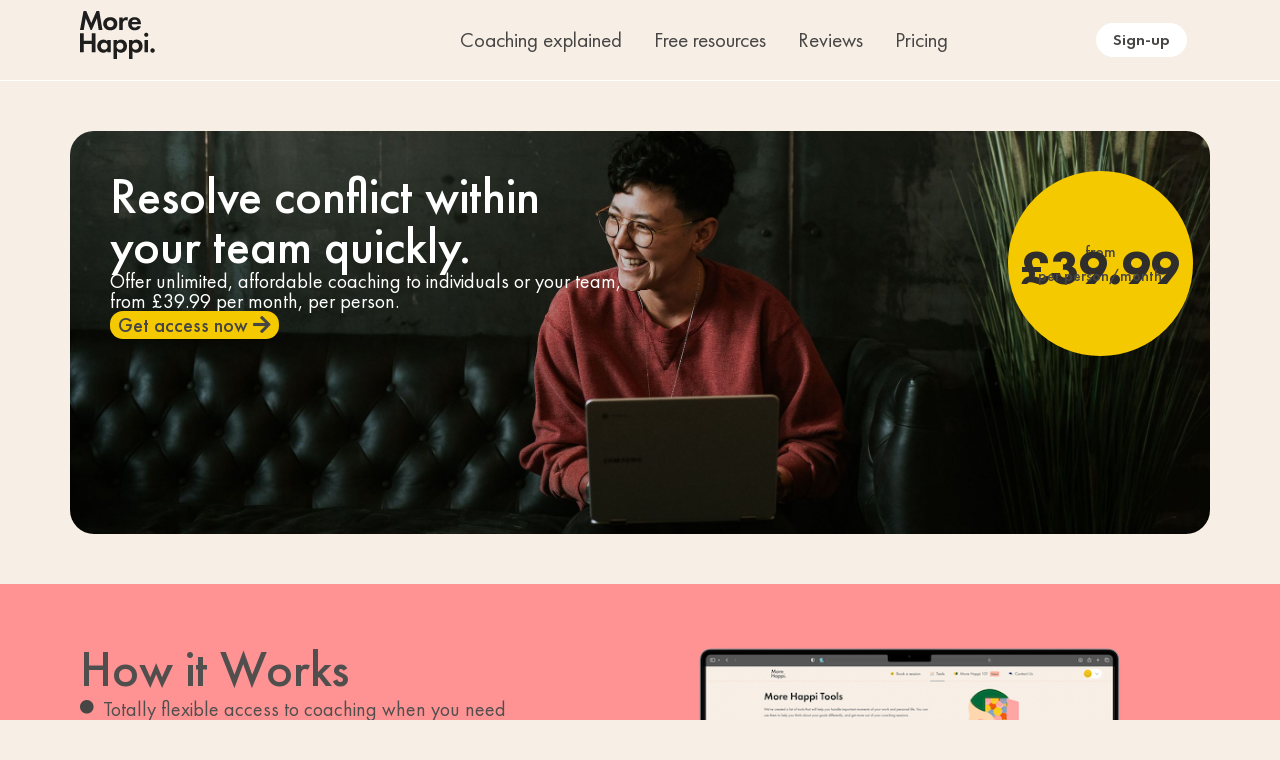

--- FILE ---
content_type: text/html; charset=UTF-8
request_url: https://morehappi.com/wellness/
body_size: 32801
content:
<!doctype html>
<html lang="en-US" prefix="og: https://ogp.me/ns#">
<head>
	<meta charset="UTF-8">
	<meta name="viewport" content="width=device-width, initial-scale=1">
	<link rel="profile" href="https://gmpg.org/xfn/11">
	<script id="cookieyes" type="text/javascript" src="https://cdn-cookieyes.com/client_data/298c73f2afd80be23995a48b/script.js"></script>
<!-- Google Tag Manager for WordPress by gtm4wp.com -->
<script data-cfasync="false" data-pagespeed-no-defer>
	var gtm4wp_datalayer_name = "dataLayer";
	var dataLayer = dataLayer || [];
</script>
<!-- End Google Tag Manager for WordPress by gtm4wp.com -->
<!-- Search Engine Optimization by Rank Math - https://rankmath.com/ -->
<title>Wellness - More Happi</title>
<meta name="description" content="4.7/5 average score based on 2,497 reviews"/>
<meta name="robots" content="follow, index, max-snippet:-1, max-video-preview:-1, max-image-preview:large"/>
<link rel="canonical" href="https://morehappi.com/wellness/" />
<meta property="og:locale" content="en_US" />
<meta property="og:type" content="article" />
<meta property="og:title" content="Wellness - More Happi" />
<meta property="og:description" content="4.7/5 average score based on 2,497 reviews" />
<meta property="og:url" content="https://morehappi.com/wellness/" />
<meta property="og:site_name" content="More Happi" />
<meta property="og:updated_time" content="2023-11-02T09:47:20+00:00" />
<meta property="og:image" content="https://morehappi.com/wp-content/uploads/2023/09/MoreHappi_laptopphone.png" />
<meta property="og:image:secure_url" content="https://morehappi.com/wp-content/uploads/2023/09/MoreHappi_laptopphone.png" />
<meta property="og:image:width" content="600" />
<meta property="og:image:height" content="357" />
<meta property="og:image:alt" content="Wellness" />
<meta property="og:image:type" content="image/png" />
<meta property="article:published_time" content="2023-09-29T10:14:31+00:00" />
<meta property="article:modified_time" content="2023-11-02T09:47:20+00:00" />
<meta name="twitter:card" content="summary_large_image" />
<meta name="twitter:title" content="Wellness - More Happi" />
<meta name="twitter:description" content="4.7/5 average score based on 2,497 reviews" />
<meta name="twitter:image" content="https://morehappi.com/wp-content/uploads/2023/09/MoreHappi_laptopphone.png" />
<meta name="twitter:label1" content="Time to read" />
<meta name="twitter:data1" content="6 minutes" />
<script type="application/ld+json" class="rank-math-schema">{"@context":"https://schema.org","@graph":[{"@type":"Organization","@id":"https://morehappi.com/#organization","name":"More Happi","url":"https://morehappi.com","logo":{"@type":"ImageObject","@id":"https://morehappi.com/#logo","url":"https://morehappi.com/wp-content/uploads/2022/07/cropped-More_Happi_isolated.png","contentUrl":"https://morehappi.com/wp-content/uploads/2022/07/cropped-More_Happi_isolated.png","caption":"More Happi","inLanguage":"en-US","width":"2000","height":"1275"}},{"@type":"WebSite","@id":"https://morehappi.com/#website","url":"https://morehappi.com","name":"More Happi","publisher":{"@id":"https://morehappi.com/#organization"},"inLanguage":"en-US"},{"@type":"ImageObject","@id":"https://morehappi.com/wp-content/uploads/2023/09/MoreHappi_laptopphone.png","url":"https://morehappi.com/wp-content/uploads/2023/09/MoreHappi_laptopphone.png","width":"200","height":"200","inLanguage":"en-US"},{"@type":"WebPage","@id":"https://morehappi.com/wellness/#webpage","url":"https://morehappi.com/wellness/","name":"Wellness - More Happi","datePublished":"2023-09-29T10:14:31+00:00","dateModified":"2023-11-02T09:47:20+00:00","isPartOf":{"@id":"https://morehappi.com/#website"},"primaryImageOfPage":{"@id":"https://morehappi.com/wp-content/uploads/2023/09/MoreHappi_laptopphone.png"},"inLanguage":"en-US"},{"@type":"Person","@id":"https://morehappi.com/author/fokionas/","name":"fokionas","url":"https://morehappi.com/author/fokionas/","image":{"@type":"ImageObject","@id":"https://secure.gravatar.com/avatar/f64aa4d903e4f909be589fe60e36e257335779f2411b0dbcba22980eba5565e2?s=96&amp;d=mm&amp;r=g","url":"https://secure.gravatar.com/avatar/f64aa4d903e4f909be589fe60e36e257335779f2411b0dbcba22980eba5565e2?s=96&amp;d=mm&amp;r=g","caption":"fokionas","inLanguage":"en-US"},"worksFor":{"@id":"https://morehappi.com/#organization"}},{"@type":"Article","headline":"Wellness - More Happi","datePublished":"2023-09-29T10:14:31+00:00","dateModified":"2023-11-02T09:47:20+00:00","author":{"@id":"https://morehappi.com/author/fokionas/","name":"fokionas"},"publisher":{"@id":"https://morehappi.com/#organization"},"description":"4.7/5 average score based on 2,497 reviews","name":"Wellness - More Happi","@id":"https://morehappi.com/wellness/#richSnippet","isPartOf":{"@id":"https://morehappi.com/wellness/#webpage"},"image":{"@id":"https://morehappi.com/wp-content/uploads/2023/09/MoreHappi_laptopphone.png"},"inLanguage":"en-US","mainEntityOfPage":{"@id":"https://morehappi.com/wellness/#webpage"}}]}</script>
<!-- /Rank Math WordPress SEO plugin -->

<link rel='dns-prefetch' href='//js.hs-scripts.com' />
<link rel='dns-prefetch' href='//stats.wp.com' />
<link rel="alternate" type="application/rss+xml" title="More Happi &raquo; Feed" href="https://morehappi.com/feed/" />
<link rel="alternate" type="application/rss+xml" title="More Happi &raquo; Comments Feed" href="https://morehappi.com/comments/feed/" />
<link rel="alternate" title="oEmbed (JSON)" type="application/json+oembed" href="https://morehappi.com/wp-json/oembed/1.0/embed?url=https%3A%2F%2Fmorehappi.com%2Fwellness%2F" />
<link rel="alternate" title="oEmbed (XML)" type="text/xml+oembed" href="https://morehappi.com/wp-json/oembed/1.0/embed?url=https%3A%2F%2Fmorehappi.com%2Fwellness%2F&#038;format=xml" />
<style id='wp-img-auto-sizes-contain-inline-css'>
img:is([sizes=auto i],[sizes^="auto," i]){contain-intrinsic-size:3000px 1500px}
/*# sourceURL=wp-img-auto-sizes-contain-inline-css */
</style>
<link rel='stylesheet' id='hello-elementor-theme-style-css' href='https://morehappi.com/wp-content/themes/hello-elementor/theme.min.css?ver=2.8.1' media='all' />
<link rel='stylesheet' id='jet-menu-hello-css' href='https://morehappi.com/wp-content/plugins/jet-menu/integration/themes/hello-elementor/assets/css/style.css?ver=2.4.0' media='all' />
<style id='wp-emoji-styles-inline-css'>

	img.wp-smiley, img.emoji {
		display: inline !important;
		border: none !important;
		box-shadow: none !important;
		height: 1em !important;
		width: 1em !important;
		margin: 0 0.07em !important;
		vertical-align: -0.1em !important;
		background: none !important;
		padding: 0 !important;
	}
/*# sourceURL=wp-emoji-styles-inline-css */
</style>
<link rel='stylesheet' id='wp-block-library-css' href='https://morehappi.com/wp-includes/css/dist/block-library/style.min.css?ver=6.9' media='all' />
<style id='global-styles-inline-css'>
:root{--wp--preset--aspect-ratio--square: 1;--wp--preset--aspect-ratio--4-3: 4/3;--wp--preset--aspect-ratio--3-4: 3/4;--wp--preset--aspect-ratio--3-2: 3/2;--wp--preset--aspect-ratio--2-3: 2/3;--wp--preset--aspect-ratio--16-9: 16/9;--wp--preset--aspect-ratio--9-16: 9/16;--wp--preset--color--black: #000000;--wp--preset--color--cyan-bluish-gray: #abb8c3;--wp--preset--color--white: #ffffff;--wp--preset--color--pale-pink: #f78da7;--wp--preset--color--vivid-red: #cf2e2e;--wp--preset--color--luminous-vivid-orange: #ff6900;--wp--preset--color--luminous-vivid-amber: #fcb900;--wp--preset--color--light-green-cyan: #7bdcb5;--wp--preset--color--vivid-green-cyan: #00d084;--wp--preset--color--pale-cyan-blue: #8ed1fc;--wp--preset--color--vivid-cyan-blue: #0693e3;--wp--preset--color--vivid-purple: #9b51e0;--wp--preset--gradient--vivid-cyan-blue-to-vivid-purple: linear-gradient(135deg,rgb(6,147,227) 0%,rgb(155,81,224) 100%);--wp--preset--gradient--light-green-cyan-to-vivid-green-cyan: linear-gradient(135deg,rgb(122,220,180) 0%,rgb(0,208,130) 100%);--wp--preset--gradient--luminous-vivid-amber-to-luminous-vivid-orange: linear-gradient(135deg,rgb(252,185,0) 0%,rgb(255,105,0) 100%);--wp--preset--gradient--luminous-vivid-orange-to-vivid-red: linear-gradient(135deg,rgb(255,105,0) 0%,rgb(207,46,46) 100%);--wp--preset--gradient--very-light-gray-to-cyan-bluish-gray: linear-gradient(135deg,rgb(238,238,238) 0%,rgb(169,184,195) 100%);--wp--preset--gradient--cool-to-warm-spectrum: linear-gradient(135deg,rgb(74,234,220) 0%,rgb(151,120,209) 20%,rgb(207,42,186) 40%,rgb(238,44,130) 60%,rgb(251,105,98) 80%,rgb(254,248,76) 100%);--wp--preset--gradient--blush-light-purple: linear-gradient(135deg,rgb(255,206,236) 0%,rgb(152,150,240) 100%);--wp--preset--gradient--blush-bordeaux: linear-gradient(135deg,rgb(254,205,165) 0%,rgb(254,45,45) 50%,rgb(107,0,62) 100%);--wp--preset--gradient--luminous-dusk: linear-gradient(135deg,rgb(255,203,112) 0%,rgb(199,81,192) 50%,rgb(65,88,208) 100%);--wp--preset--gradient--pale-ocean: linear-gradient(135deg,rgb(255,245,203) 0%,rgb(182,227,212) 50%,rgb(51,167,181) 100%);--wp--preset--gradient--electric-grass: linear-gradient(135deg,rgb(202,248,128) 0%,rgb(113,206,126) 100%);--wp--preset--gradient--midnight: linear-gradient(135deg,rgb(2,3,129) 0%,rgb(40,116,252) 100%);--wp--preset--font-size--small: 13px;--wp--preset--font-size--medium: 20px;--wp--preset--font-size--large: 36px;--wp--preset--font-size--x-large: 42px;--wp--preset--spacing--20: 0.44rem;--wp--preset--spacing--30: 0.67rem;--wp--preset--spacing--40: 1rem;--wp--preset--spacing--50: 1.5rem;--wp--preset--spacing--60: 2.25rem;--wp--preset--spacing--70: 3.38rem;--wp--preset--spacing--80: 5.06rem;--wp--preset--shadow--natural: 6px 6px 9px rgba(0, 0, 0, 0.2);--wp--preset--shadow--deep: 12px 12px 50px rgba(0, 0, 0, 0.4);--wp--preset--shadow--sharp: 6px 6px 0px rgba(0, 0, 0, 0.2);--wp--preset--shadow--outlined: 6px 6px 0px -3px rgb(255, 255, 255), 6px 6px rgb(0, 0, 0);--wp--preset--shadow--crisp: 6px 6px 0px rgb(0, 0, 0);}:where(.is-layout-flex){gap: 0.5em;}:where(.is-layout-grid){gap: 0.5em;}body .is-layout-flex{display: flex;}.is-layout-flex{flex-wrap: wrap;align-items: center;}.is-layout-flex > :is(*, div){margin: 0;}body .is-layout-grid{display: grid;}.is-layout-grid > :is(*, div){margin: 0;}:where(.wp-block-columns.is-layout-flex){gap: 2em;}:where(.wp-block-columns.is-layout-grid){gap: 2em;}:where(.wp-block-post-template.is-layout-flex){gap: 1.25em;}:where(.wp-block-post-template.is-layout-grid){gap: 1.25em;}.has-black-color{color: var(--wp--preset--color--black) !important;}.has-cyan-bluish-gray-color{color: var(--wp--preset--color--cyan-bluish-gray) !important;}.has-white-color{color: var(--wp--preset--color--white) !important;}.has-pale-pink-color{color: var(--wp--preset--color--pale-pink) !important;}.has-vivid-red-color{color: var(--wp--preset--color--vivid-red) !important;}.has-luminous-vivid-orange-color{color: var(--wp--preset--color--luminous-vivid-orange) !important;}.has-luminous-vivid-amber-color{color: var(--wp--preset--color--luminous-vivid-amber) !important;}.has-light-green-cyan-color{color: var(--wp--preset--color--light-green-cyan) !important;}.has-vivid-green-cyan-color{color: var(--wp--preset--color--vivid-green-cyan) !important;}.has-pale-cyan-blue-color{color: var(--wp--preset--color--pale-cyan-blue) !important;}.has-vivid-cyan-blue-color{color: var(--wp--preset--color--vivid-cyan-blue) !important;}.has-vivid-purple-color{color: var(--wp--preset--color--vivid-purple) !important;}.has-black-background-color{background-color: var(--wp--preset--color--black) !important;}.has-cyan-bluish-gray-background-color{background-color: var(--wp--preset--color--cyan-bluish-gray) !important;}.has-white-background-color{background-color: var(--wp--preset--color--white) !important;}.has-pale-pink-background-color{background-color: var(--wp--preset--color--pale-pink) !important;}.has-vivid-red-background-color{background-color: var(--wp--preset--color--vivid-red) !important;}.has-luminous-vivid-orange-background-color{background-color: var(--wp--preset--color--luminous-vivid-orange) !important;}.has-luminous-vivid-amber-background-color{background-color: var(--wp--preset--color--luminous-vivid-amber) !important;}.has-light-green-cyan-background-color{background-color: var(--wp--preset--color--light-green-cyan) !important;}.has-vivid-green-cyan-background-color{background-color: var(--wp--preset--color--vivid-green-cyan) !important;}.has-pale-cyan-blue-background-color{background-color: var(--wp--preset--color--pale-cyan-blue) !important;}.has-vivid-cyan-blue-background-color{background-color: var(--wp--preset--color--vivid-cyan-blue) !important;}.has-vivid-purple-background-color{background-color: var(--wp--preset--color--vivid-purple) !important;}.has-black-border-color{border-color: var(--wp--preset--color--black) !important;}.has-cyan-bluish-gray-border-color{border-color: var(--wp--preset--color--cyan-bluish-gray) !important;}.has-white-border-color{border-color: var(--wp--preset--color--white) !important;}.has-pale-pink-border-color{border-color: var(--wp--preset--color--pale-pink) !important;}.has-vivid-red-border-color{border-color: var(--wp--preset--color--vivid-red) !important;}.has-luminous-vivid-orange-border-color{border-color: var(--wp--preset--color--luminous-vivid-orange) !important;}.has-luminous-vivid-amber-border-color{border-color: var(--wp--preset--color--luminous-vivid-amber) !important;}.has-light-green-cyan-border-color{border-color: var(--wp--preset--color--light-green-cyan) !important;}.has-vivid-green-cyan-border-color{border-color: var(--wp--preset--color--vivid-green-cyan) !important;}.has-pale-cyan-blue-border-color{border-color: var(--wp--preset--color--pale-cyan-blue) !important;}.has-vivid-cyan-blue-border-color{border-color: var(--wp--preset--color--vivid-cyan-blue) !important;}.has-vivid-purple-border-color{border-color: var(--wp--preset--color--vivid-purple) !important;}.has-vivid-cyan-blue-to-vivid-purple-gradient-background{background: var(--wp--preset--gradient--vivid-cyan-blue-to-vivid-purple) !important;}.has-light-green-cyan-to-vivid-green-cyan-gradient-background{background: var(--wp--preset--gradient--light-green-cyan-to-vivid-green-cyan) !important;}.has-luminous-vivid-amber-to-luminous-vivid-orange-gradient-background{background: var(--wp--preset--gradient--luminous-vivid-amber-to-luminous-vivid-orange) !important;}.has-luminous-vivid-orange-to-vivid-red-gradient-background{background: var(--wp--preset--gradient--luminous-vivid-orange-to-vivid-red) !important;}.has-very-light-gray-to-cyan-bluish-gray-gradient-background{background: var(--wp--preset--gradient--very-light-gray-to-cyan-bluish-gray) !important;}.has-cool-to-warm-spectrum-gradient-background{background: var(--wp--preset--gradient--cool-to-warm-spectrum) !important;}.has-blush-light-purple-gradient-background{background: var(--wp--preset--gradient--blush-light-purple) !important;}.has-blush-bordeaux-gradient-background{background: var(--wp--preset--gradient--blush-bordeaux) !important;}.has-luminous-dusk-gradient-background{background: var(--wp--preset--gradient--luminous-dusk) !important;}.has-pale-ocean-gradient-background{background: var(--wp--preset--gradient--pale-ocean) !important;}.has-electric-grass-gradient-background{background: var(--wp--preset--gradient--electric-grass) !important;}.has-midnight-gradient-background{background: var(--wp--preset--gradient--midnight) !important;}.has-small-font-size{font-size: var(--wp--preset--font-size--small) !important;}.has-medium-font-size{font-size: var(--wp--preset--font-size--medium) !important;}.has-large-font-size{font-size: var(--wp--preset--font-size--large) !important;}.has-x-large-font-size{font-size: var(--wp--preset--font-size--x-large) !important;}
/*# sourceURL=global-styles-inline-css */
</style>

<style id='classic-theme-styles-inline-css'>
/*! This file is auto-generated */
.wp-block-button__link{color:#fff;background-color:#32373c;border-radius:9999px;box-shadow:none;text-decoration:none;padding:calc(.667em + 2px) calc(1.333em + 2px);font-size:1.125em}.wp-block-file__button{background:#32373c;color:#fff;text-decoration:none}
/*# sourceURL=/wp-includes/css/classic-themes.min.css */
</style>
<link rel='stylesheet' id='jet-engine-frontend-css' href='https://morehappi.com/wp-content/plugins/jet-engine/assets/css/frontend.css?ver=3.2.5' media='all' />
<link rel='stylesheet' id='hello-elementor-child-style-css' href='https://morehappi.com/wp-content/themes/hello-theme-child-master/style.css?ver=1.0.0' media='all' />
<link rel='stylesheet' id='hello-elementor-css' href='https://morehappi.com/wp-content/themes/hello-elementor/style.min.css?ver=2.8.1' media='all' />
<link rel='stylesheet' id='font-awesome-all-css' href='https://morehappi.com/wp-content/plugins/jet-menu/assets/public/lib/font-awesome/css/all.min.css?ver=5.12.0' media='all' />
<link rel='stylesheet' id='font-awesome-v4-shims-css' href='https://morehappi.com/wp-content/plugins/jet-menu/assets/public/lib/font-awesome/css/v4-shims.min.css?ver=5.12.0' media='all' />
<link rel='stylesheet' id='jet-menu-public-styles-css' href='https://morehappi.com/wp-content/plugins/jet-menu/assets/public/css/public.css?ver=2.4.0' media='all' />
<link rel='stylesheet' id='jet-menu-general-css' href='https://morehappi.com/wp-content/uploads/jet-menu/jet-menu-general.css?ver=1663078636' media='all' />
<link rel='stylesheet' id='jet-blocks-css' href='https://morehappi.com/wp-content/uploads/elementor/css/custom-jet-blocks.css?ver=1.3.7' media='all' />
<link rel='stylesheet' id='jet-elements-css' href='https://morehappi.com/wp-content/plugins/jet-elements/assets/css/jet-elements.css?ver=2.6.12.1' media='all' />
<link rel='stylesheet' id='jet-elements-skin-css' href='https://morehappi.com/wp-content/plugins/jet-elements/assets/css/jet-elements-skin.css?ver=2.6.12.1' media='all' />
<link rel='stylesheet' id='elementor-icons-css' href='https://morehappi.com/wp-content/plugins/elementor/assets/lib/eicons/css/elementor-icons.min.css?ver=5.23.0' media='all' />
<link rel='stylesheet' id='elementor-frontend-css' href='https://morehappi.com/wp-content/plugins/elementor/assets/css/frontend.min.css?ver=3.16.3' media='all' />
<link rel='stylesheet' id='swiper-css' href='https://morehappi.com/wp-content/plugins/elementor/assets/lib/swiper/css/swiper.min.css?ver=5.3.6' media='all' />
<link rel='stylesheet' id='elementor-post-6-css' href='https://morehappi.com/wp-content/uploads/elementor/css/post-6.css?ver=1768497005' media='all' />
<link rel='stylesheet' id='dce-style-css' href='https://morehappi.com/wp-content/plugins/dynamic-content-for-elementor/assets/css/style.min.css?ver=2.8.3' media='all' />
<link rel='stylesheet' id='dashicons-css' href='https://morehappi.com/wp-includes/css/dashicons.min.css?ver=6.9' media='all' />
<link rel='stylesheet' id='elementor-pro-css' href='https://morehappi.com/wp-content/plugins/elementor-pro/assets/css/frontend.min.css?ver=3.16.1' media='all' />
<link rel='stylesheet' id='elementor-global-css' href='https://morehappi.com/wp-content/uploads/elementor/css/global.css?ver=1768497006' media='all' />
<link rel='stylesheet' id='elementor-post-11123-css' href='https://morehappi.com/wp-content/uploads/elementor/css/post-11123.css?ver=1768551360' media='all' />
<link rel='stylesheet' id='elementor-post-11252-css' href='https://morehappi.com/wp-content/uploads/elementor/css/post-11252.css?ver=1768551360' media='all' />
<link rel='stylesheet' id='elementor-post-3955-css' href='https://morehappi.com/wp-content/uploads/elementor/css/post-3955.css?ver=1768497006' media='all' />
<link rel='stylesheet' id='jquery-chosen-css' href='https://morehappi.com/wp-content/plugins/jet-search/assets/lib/chosen/chosen.min.css?ver=1.8.7' media='all' />
<link rel='stylesheet' id='jet-search-css' href='https://morehappi.com/wp-content/plugins/jet-search/assets/css/jet-search.css?ver=3.1.2' media='all' />
<link rel='stylesheet' id='google-fonts-1-css' href='https://fonts.googleapis.com/css?family=Nunito%3A100%2C100italic%2C200%2C200italic%2C300%2C300italic%2C400%2C400italic%2C500%2C500italic%2C600%2C600italic%2C700%2C700italic%2C800%2C800italic%2C900%2C900italic%7CAlata%3A100%2C100italic%2C200%2C200italic%2C300%2C300italic%2C400%2C400italic%2C500%2C500italic%2C600%2C600italic%2C700%2C700italic%2C800%2C800italic%2C900%2C900italic&#038;display=auto&#038;ver=6.9' media='all' />
<link rel='stylesheet' id='elementor-icons-shared-0-css' href='https://morehappi.com/wp-content/plugins/elementor/assets/lib/font-awesome/css/fontawesome.min.css?ver=5.15.3' media='all' />
<link rel='stylesheet' id='elementor-icons-fa-solid-css' href='https://morehappi.com/wp-content/plugins/elementor/assets/lib/font-awesome/css/solid.min.css?ver=5.15.3' media='all' />
<link rel='stylesheet' id='elementor-icons-fa-brands-css' href='https://morehappi.com/wp-content/plugins/elementor/assets/lib/font-awesome/css/brands.min.css?ver=5.15.3' media='all' />
<link rel="preconnect" href="https://fonts.gstatic.com/" crossorigin><script src="https://morehappi.com/wp-includes/js/jquery/jquery.min.js?ver=3.7.1" id="jquery-core-js"></script>
<script src="https://morehappi.com/wp-includes/js/jquery/jquery-migrate.min.js?ver=3.4.1" id="jquery-migrate-js"></script>
<link rel="https://api.w.org/" href="https://morehappi.com/wp-json/" /><link rel="alternate" title="JSON" type="application/json" href="https://morehappi.com/wp-json/wp/v2/pages/11123" /><link rel="EditURI" type="application/rsd+xml" title="RSD" href="https://morehappi.com/xmlrpc.php?rsd" />
<meta name="generator" content="WordPress 6.9" />
<link rel='shortlink' href='https://morehappi.com/?p=11123' />
			<!-- DO NOT COPY THIS SNIPPET! Start of Page Analytics Tracking for HubSpot WordPress plugin v10.2.5-->
			<script type="text/javascript" class="hsq-set-content-id" data-content-id="standard-page">
				var _hsq = _hsq || [];
				_hsq.push(["setContentType", "standard-page"]);
			</script>
			<!-- DO NOT COPY THIS SNIPPET! End of Page Analytics Tracking for HubSpot WordPress plugin -->
				<style>img#wpstats{display:none}</style>
		
<!-- Google Tag Manager for WordPress by gtm4wp.com -->
<!-- GTM Container placement set to off -->
<script data-cfasync="false" data-pagespeed-no-defer type="text/javascript">
	var dataLayer_content = {"visitorEmail":"","visitorEmailHash":"","visitorUsername":"","pagePostType":"page","pagePostType2":"single-page","pagePostAuthor":"fokionas"};
	dataLayer.push( dataLayer_content );
</script>
<script>
	console.warn && console.warn("[GTM4WP] Google Tag Manager container code placement set to OFF !!!");
	console.warn && console.warn("[GTM4WP] Data layer codes are active but GTM container must be loaded using custom coding !!!");
</script>
<!-- End Google Tag Manager for WordPress by gtm4wp.com --><meta name="generator" content="Elementor 3.16.3; features: e_dom_optimization, e_optimized_assets_loading, additional_custom_breakpoints; settings: css_print_method-external, google_font-enabled, font_display-auto">
<!-- Google Tag Manager -->
<script>(function(w,d,s,l,i){w[l]=w[l]||[];w[l].push({'gtm.start':
new Date().getTime(),event:'gtm.js'});var f=d.getElementsByTagName(s)[0],
j=d.createElement(s),dl=l!='dataLayer'?'&l='+l:'';j.async=true;j.src=
'https://www.googletagmanager.com/gtm.js?id='+i+dl;f.parentNode.insertBefore(j,f);
})(window,document,'script','dataLayer','GTM-MD8Q6T9');</script>
<!-- End Google Tag Manager --><link rel="icon" href="https://morehappi.com/wp-content/uploads/2022/09/favicon.jpg" sizes="32x32" />
<link rel="icon" href="https://morehappi.com/wp-content/uploads/2022/09/favicon.jpg" sizes="192x192" />
<link rel="apple-touch-icon" href="https://morehappi.com/wp-content/uploads/2022/09/favicon.jpg" />
<meta name="msapplication-TileImage" content="https://morehappi.com/wp-content/uploads/2022/09/favicon.jpg" />
		<style id="wp-custom-css">
			
.elementor-widget-reviews .elementor-testimonial__image img
{
	width:300px !important;
	height:auto;
}

/* numbering*/

    .elementor-element .swiper-pagination-bullet,
.elementor-element .swiper-pagination-bullet:not(.swiper-pagination-bullet-active)
{
    background:none !important;
    font-family:georgia;
}
    .elementor-element .swiper-pagination-bullet.swiper-pagination-bullet-active:before
{
   /* content:' ';
    height: 8px;
    width: 8px;
        background-color: pink;
    opacity: 1;
    margin: 0 6px;
    display:inline-block;
    border-radius:999px;*/
}

    .elementor-element .swiper-pagination-bullet.swiper-pagination-bullet-active:after
{
    content:' ';
    background:none;
    width:80px;
    height:4px;
    margin-left:5px;
    border-top:solid 1px white;
    margin-top:-10px;
    display:inline-block;
}

.swiper-pagination-bullet-active
{
    width:100px !important;

}


    .elementor-element {
  list-style-type: none;
  counter-reset: css-counter 0; /* initializes counter to 0; use -1 for zero-based numbering */
}

    .elementor-element .swiper-pagination-bullet {
  counter-increment: css-counter 1; /* Increase the counter by 1. */
}

    .elementor-element .swiper-pagination-bullet:before {
  content: counter(css-counter) " "; /* Apply counter before children's content. */
}
/* numbering ends*/

.elementor-testimonial__image img
{
	object-fit: contain;
}

.blogfullcontent a
{
	text-decoration:underline;
}

/* //Pricing form */
.elementor-field-group-currency
{
    margin-left: auto;
}
#form-field-team{
    
    border: 0 !important;
}

/* homepage calculator new fields adjustments */
.dce-amount-visible.elementor-field-textual,#form-field-field_e2b2f55
{
	  color: #fff;
    border: none;
	padding-left:0;
	font-size:30px;
	font-weight:bold;
	background:none;
	font-family: "FuturaPT", Sans-serif !important;
}

label[for=form-field-field_e2b2f55] {
    margin-top: -6px !important;
    font-family: "FuturaPT", Sans-serif !important;
    font-size: 18px !important;
    font-weight: 400 !important;
    color: #fff !important;
    margin-right: auto;
}

.elementor-field-group-field_e2b2f55 {
    justify-content: center;
    padding-bottom: 20px;
    padding-top: 30px;
}
/* /homepage calculator new fields adjustments */
		</style>
		<link rel='stylesheet' id='dce-tooltip-css' href='https://morehappi.com/wp-content/plugins/dynamic-content-for-elementor/assets/css/tooltip.min.css?ver=2.8.3' media='all' />
</head>
<body class="wp-singular page-template-default page page-id-11123 wp-custom-logo wp-theme-hello-elementor wp-child-theme-hello-theme-child-master jet-desktop-menu-active elementor-default elementor-kit-6 elementor-page elementor-page-11123">
<!-- Google Tag Manager (noscript) -->
<noscript><iframe src="https://www.googletagmanager.com/ns.html?id=GTM-MD8Q6T9"
height="0" width="0" style="display:none;visibility:hidden"></iframe></noscript>
<!-- End Google Tag Manager (noscript) -->


<a class="skip-link screen-reader-text" href="#content">Skip to content</a>

		<div data-elementor-type="header" data-elementor-id="11252" class="elementor elementor-11252 elementor-location-header" data-elementor-post-type="elementor_library">
								<section data-dce-background-color="#84848400" class="elementor-section elementor-top-section elementor-element elementor-element-6a5b1e95 elementor-hidden-mobile elementor-section-boxed elementor-section-height-default elementor-section-height-default" data-id="6a5b1e95" data-element_type="section" data-settings="{&quot;background_background&quot;:&quot;classic&quot;,&quot;jet_parallax_layout_list&quot;:[],&quot;sticky&quot;:&quot;top&quot;,&quot;sticky_effects_offset&quot;:50,&quot;animation&quot;:&quot;none&quot;,&quot;sticky_on&quot;:[&quot;desktop&quot;,&quot;tablet&quot;,&quot;mobile&quot;],&quot;sticky_offset&quot;:0}">
						<div class="elementor-container elementor-column-gap-default">
					<div class="elementor-column elementor-col-33 elementor-top-column elementor-element elementor-element-6e99261f" data-id="6e99261f" data-element_type="column">
			<div class="elementor-widget-wrap elementor-element-populated">
								<div class="elementor-element elementor-element-24e265f7 elementor-widget__width-auto whitelogo elementor-widget elementor-widget-image" data-id="24e265f7" data-element_type="widget" data-widget_type="image.default">
				<div class="elementor-widget-container">
																<a href="https://morehappi.com/">
							<img width="75" height="49" src="https://morehappi.com/wp-content/uploads/2023/10/Group.svg" class="attachment-full size-full wp-image-11249" alt="" />								</a>
															</div>
				</div>
				<div class="elementor-element elementor-element-4e754943 elementor-widget__width-auto blacklogo elementor-widget elementor-widget-image" data-id="4e754943" data-element_type="widget" data-widget_type="image.default">
				<div class="elementor-widget-container">
																<a href="https://morehappi.com/">
							<img width="75" height="49" src="https://morehappi.com/wp-content/uploads/2023/08/Group-1-1.svg" class="attachment-full size-full wp-image-9948" alt="" />								</a>
															</div>
				</div>
					</div>
		</div>
				<div class="elementor-column elementor-col-33 elementor-top-column elementor-element elementor-element-2b1f1a8c" data-id="2b1f1a8c" data-element_type="column">
			<div class="elementor-widget-wrap elementor-element-populated">
								<div class="elementor-element elementor-element-2e660972 elementor-hidden-tablet elementor-hidden-mobile elementor-widget elementor-widget-jet-mega-menu" data-id="2e660972" data-element_type="widget" data-widget_type="jet-mega-menu.default">
				<div class="elementor-widget-container">
			<div class="menu-menu-header-container"><div class="jet-menu-container"><div class="jet-menu-inner"><ul class="jet-menu jet-menu--animation-type-fade jet-menu--roll-up"><li id="jet-menu-item-14126" class="jet-menu-item jet-menu-item-type-post_type jet-menu-item-object-page jet-menu-item-has-children jet-has-roll-up jet-simple-menu-item jet-regular-item jet-menu-item-14126"><a href="https://morehappi.com/what-is-coaching/" class="top-level-link"><div class="jet-menu-item-wrapper"><div class="jet-menu-title">Coaching explained</div></div></a>
<ul  class="jet-sub-menu">
	<li id="jet-menu-item-14127" class="jet-menu-item jet-menu-item-type-post_type jet-menu-item-object-page jet-has-roll-up jet-simple-menu-item jet-regular-item jet-menu-item-14127 jet-sub-menu-item"><a href="https://morehappi.com/what-is-coaching/" class="sub-level-link"><div class="jet-menu-item-wrapper"><div class="jet-menu-title">What is coaching?</div></div></a></li>
	<li id="jet-menu-item-14128" class="jet-menu-item jet-menu-item-type-post_type jet-menu-item-object-page jet-has-roll-up jet-simple-menu-item jet-regular-item jet-menu-item-14128 jet-sub-menu-item"><a href="https://morehappi.com/benefits/" class="sub-level-link"><div class="jet-menu-item-wrapper"><div class="jet-menu-title">Benefits of coaching</div></div></a></li>
	<li id="jet-menu-item-14129" class="jet-menu-item jet-menu-item-type-post_type jet-menu-item-object-page jet-has-roll-up jet-simple-menu-item jet-regular-item jet-menu-item-14129 jet-sub-menu-item"><a href="https://morehappi.com/becoming-a-coach/" class="sub-level-link"><div class="jet-menu-item-wrapper"><div class="jet-menu-title">For aspiring coaches</div></div></a></li>
	<li id="jet-menu-item-12451" class="jet-menu-item jet-menu-item-type-post_type jet-menu-item-object-post jet-has-roll-up jet-simple-menu-item jet-regular-item jet-menu-item-12451 jet-sub-menu-item"><a href="https://morehappi.com/blog/about-more-happis-business-model/" class="sub-level-link"><div class="jet-menu-item-wrapper"><div class="jet-menu-title">Our business model</div></div></a></li>
	<li id="jet-menu-item-14922" class="jet-menu-item jet-menu-item-type-post_type jet-menu-item-object-page jet-has-roll-up jet-simple-menu-item jet-regular-item jet-menu-item-14922 jet-sub-menu-item"><a href="https://morehappi.com/impact-report-2024/" class="sub-level-link"><div class="jet-menu-item-wrapper"><div class="jet-menu-title">2024 Impact Report</div></div></a></li>
</ul>
</li>
<li id="jet-menu-item-12059" class="jet-menu-item jet-menu-item-type-post_type jet-menu-item-object-page jet-menu-item-has-children jet-has-roll-up jet-simple-menu-item jet-regular-item jet-menu-item-12059"><a href="https://morehappi.com/resources/" class="top-level-link"><div class="jet-menu-item-wrapper"><div class="jet-menu-title">Free resources</div></div></a>
<ul  class="jet-sub-menu">
	<li id="jet-menu-item-12060" class="jet-menu-item jet-menu-item-type-post_type jet-menu-item-object-page jet-has-roll-up jet-simple-menu-item jet-regular-item jet-menu-item-12060 jet-sub-menu-item"><a href="https://morehappi.com/resources/" class="sub-level-link"><div class="jet-menu-item-wrapper"><div class="jet-menu-title">Downloadable resources</div></div></a></li>
	<li id="jet-menu-item-12061" class="jet-menu-item jet-menu-item-type-custom jet-menu-item-object-custom jet-has-roll-up jet-simple-menu-item jet-regular-item jet-menu-item-12061 jet-sub-menu-item"><a href="https://morehappi.com/blog/" class="sub-level-link"><div class="jet-menu-item-wrapper"><div class="jet-menu-title">Blog</div></div></a></li>
</ul>
</li>
<li id="jet-menu-item-4761" class="jet-menu-item jet-menu-item-type-post_type jet-menu-item-object-page jet-menu-item-has-children jet-has-roll-up jet-simple-menu-item jet-regular-item jet-menu-item-4761"><a href="https://morehappi.com/testimonials-2/" class="top-level-link"><div class="jet-menu-item-wrapper"><div class="jet-menu-title">Reviews</div></div></a>
<ul  class="jet-sub-menu">
	<li id="jet-menu-item-15149" class="jet-menu-item jet-menu-item-type-post_type jet-menu-item-object-page jet-has-roll-up jet-simple-menu-item jet-regular-item jet-menu-item-15149 jet-sub-menu-item"><a href="https://morehappi.com/case-studies/" class="sub-level-link"><div class="jet-menu-item-wrapper"><div class="jet-menu-title">Case studies</div></div></a></li>
	<li id="jet-menu-item-5796" class="jet-menu-item jet-menu-item-type-taxonomy jet-menu-item-object-category jet-has-roll-up jet-simple-menu-item jet-regular-item jet-menu-item-5796 jet-sub-menu-item"><a href="https://morehappi.com/blog/category/reviews/" class="sub-level-link"><div class="jet-menu-item-wrapper"><div class="jet-menu-title">Coach reviews</div></div></a></li>
	<li id="jet-menu-item-8425" class="jet-menu-item jet-menu-item-type-post_type jet-menu-item-object-page jet-has-roll-up jet-simple-menu-item jet-regular-item jet-menu-item-8425 jet-sub-menu-item"><a href="https://morehappi.com/testimonials-of-more-happi/" class="sub-level-link"><div class="jet-menu-item-wrapper"><div class="jet-menu-title">Testimonials of More Happi</div></div></a></li>
</ul>
</li>
<li id="jet-menu-item-59" class="jet-menu-item jet-menu-item-type-custom jet-menu-item-object-custom jet-has-roll-up jet-simple-menu-item jet-regular-item jet-menu-item-59"><a href="https://morehappi.com/our-pricing" class="top-level-link"><div class="jet-menu-item-wrapper"><div class="jet-menu-title">Pricing</div></div></a></li>
</ul></div></div></div>		</div>
				</div>
					</div>
		</div>
				<div class="elementor-column elementor-col-33 elementor-top-column elementor-element elementor-element-5849f851" data-id="5849f851" data-element_type="column">
			<div class="elementor-widget-wrap elementor-element-populated">
								<div data-dce-background-color="#FFFFFF" class="elementor-element elementor-element-b422a29 login_btn elementor-align-right elementor-widget__width-auto elementor-widget elementor-widget-button" data-id="b422a29" data-element_type="widget" data-widget_type="button.default">
				<div class="elementor-widget-container">
					<div class="elementor-button-wrapper">
			<a class="elementor-button elementor-button-link elementor-size-sm" href="https://app.morehappi.com/auth/register">
						<span class="elementor-button-content-wrapper">
						<span class="elementor-button-text">Sign-up</span>
		</span>
					</a>
		</div>
				</div>
				</div>
					</div>
		</div>
							</div>
		</section>
				<section data-dce-background-color="#84848400" class="elementor-section elementor-top-section elementor-element elementor-element-26f940e0 elementor-hidden-desktop elementor-hidden-tablet elementor-section-boxed elementor-section-height-default elementor-section-height-default" data-id="26f940e0" data-element_type="section" data-settings="{&quot;background_background&quot;:&quot;classic&quot;,&quot;jet_parallax_layout_list&quot;:[],&quot;sticky&quot;:&quot;top&quot;,&quot;sticky_effects_offset&quot;:50,&quot;sticky_on&quot;:[&quot;desktop&quot;,&quot;tablet&quot;,&quot;mobile&quot;],&quot;sticky_offset&quot;:0}">
						<div class="elementor-container elementor-column-gap-default">
					<div class="elementor-column elementor-col-33 elementor-top-column elementor-element elementor-element-3a323fec" data-id="3a323fec" data-element_type="column">
			<div class="elementor-widget-wrap elementor-element-populated">
								<div class="elementor-element elementor-element-bc58fb0 elementor-widget__width-auto whitelogo elementor-widget elementor-widget-image" data-id="bc58fb0" data-element_type="widget" data-widget_type="image.default">
				<div class="elementor-widget-container">
																<a href="https://morehappi.com/">
							<img width="75" height="49" src="https://morehappi.com/wp-content/uploads/2023/10/Group.svg" class="attachment-full size-full wp-image-11249" alt="" />								</a>
															</div>
				</div>
				<div class="elementor-element elementor-element-1812679c elementor-widget__width-auto blacklogo elementor-widget elementor-widget-image" data-id="1812679c" data-element_type="widget" data-widget_type="image.default">
				<div class="elementor-widget-container">
																<a href="https://morehappi.com/">
							<img width="75" height="49" src="https://morehappi.com/wp-content/uploads/2023/08/Group-1-1.svg" class="attachment-full size-full wp-image-9948" alt="" />								</a>
															</div>
				</div>
					</div>
		</div>
				<div class="elementor-column elementor-col-33 elementor-top-column elementor-element elementor-element-2f8431b8" data-id="2f8431b8" data-element_type="column">
			<div class="elementor-widget-wrap elementor-element-populated">
								<div data-dce-background-color="#FFFFFF" class="elementor-element elementor-element-f075020 login_btn elementor-align-right elementor-widget__width-auto elementor-widget elementor-widget-button" data-id="f075020" data-element_type="widget" data-widget_type="button.default">
				<div class="elementor-widget-container">
					<div class="elementor-button-wrapper">
			<a class="elementor-button elementor-button-link elementor-size-sm" href="https://app.morehappi.com/auth/register">
						<span class="elementor-button-content-wrapper">
						<span class="elementor-button-text">Sign-up</span>
		</span>
					</a>
		</div>
				</div>
				</div>
					</div>
		</div>
				<div class="elementor-column elementor-col-33 elementor-top-column elementor-element elementor-element-44c0cbc0" data-id="44c0cbc0" data-element_type="column">
			<div class="elementor-widget-wrap elementor-element-populated">
								<div class="elementor-element elementor-element-680bfca1 elementor-hidden-desktop elementor-widget elementor-widget-jet-mega-menu" data-id="680bfca1" data-element_type="widget" data-widget_type="jet-mega-menu.default">
				<div class="elementor-widget-container">
			<div  id="jet-mobile-menu-696a1177de37d" class="jet-mobile-menu jet-mobile-menu--location-wp-nav" data-menu-id="4" data-menu-options="{&quot;menuUniqId&quot;:&quot;696a1177de37d&quot;,&quot;menuId&quot;:&quot;4&quot;,&quot;mobileMenuId&quot;:false,&quot;location&quot;:&quot;wp-nav&quot;,&quot;menuLocation&quot;:false,&quot;menuLayout&quot;:&quot;dropdown&quot;,&quot;togglePosition&quot;:&quot;default&quot;,&quot;menuPosition&quot;:&quot;right&quot;,&quot;headerTemplate&quot;:&quot;&quot;,&quot;beforeTemplate&quot;:&quot;&quot;,&quot;afterTemplate&quot;:&quot;&quot;,&quot;useBreadcrumb&quot;:true,&quot;breadcrumbPath&quot;:&quot;full&quot;,&quot;toggleText&quot;:&quot;&quot;,&quot;toggleLoader&quot;:true,&quot;backText&quot;:&quot;&quot;,&quot;itemIconVisible&quot;:true,&quot;itemBadgeVisible&quot;:true,&quot;itemDescVisible&quot;:false,&quot;loaderColor&quot;:&quot;#3a3a3a&quot;,&quot;subTrigger&quot;:&quot;item&quot;,&quot;subOpenLayout&quot;:&quot;slide-in&quot;,&quot;closeAfterNavigate&quot;:false}">
			<mobile-menu></mobile-menu><div class="jet-mobile-menu__refs"><div ref="toggleClosedIcon"><svg xmlns="http://www.w3.org/2000/svg" width="22" height="18" viewBox="0 0 22 18" fill="none"><path d="M0.875 8.88538H21.125M0.875 1.01038H21.125H0.875Z" stroke="white" stroke-width="0.75" stroke-miterlimit="10" stroke-linecap="round" stroke-linejoin="round"></path><path d="M0.875 16.7604H21.125" stroke="white" stroke-width="0.75" stroke-miterlimit="10" stroke-linecap="round" stroke-linejoin="round"></path></svg></div><div ref="toggleOpenedIcon"><i class="fas fa-times"></i></div><div ref="closeIcon"><i class="fas fa-times"></i></div><div ref="backIcon"><i class="fas fa-angle-left"></i></div><div ref="dropdownIcon"><i class="fas fa-angle-right"></i></div><div ref="dropdownOpenedIcon"><i class="fas fa-angle-down"></i></div><div ref="breadcrumbIcon"><i class="fas fa-angle-right"></i></div></div></div><script id="jetMenuMobileWidgetRenderData696a1177de37d" type="text/javascript">
            window.jetMenuMobileWidgetRenderData696a1177de37d={"items":{"item-14126":{"id":"item-14126","name":"Coaching explained","attrTitle":false,"description":"","url":"https:\/\/morehappi.com\/what-is-coaching\/","target":false,"xfn":false,"itemParent":false,"itemId":14126,"megaTemplateId":false,"megaContent":false,"megaContentType":"default","open":false,"badgeContent":false,"itemIcon":"","classes":[""],"children":{"item-14127":{"id":"item-14127","name":"What is coaching?","attrTitle":false,"description":"","url":"https:\/\/morehappi.com\/what-is-coaching\/","target":false,"xfn":false,"itemParent":"item-14126","itemId":14127,"megaTemplateId":false,"megaContent":false,"megaContentType":"default","open":false,"badgeContent":false,"itemIcon":"","classes":[""]},"item-14128":{"id":"item-14128","name":"Benefits of coaching","attrTitle":false,"description":"","url":"https:\/\/morehappi.com\/benefits\/","target":false,"xfn":false,"itemParent":"item-14126","itemId":14128,"megaTemplateId":false,"megaContent":false,"megaContentType":"default","open":false,"badgeContent":false,"itemIcon":"","classes":[""]},"item-14129":{"id":"item-14129","name":"For aspiring coaches","attrTitle":false,"description":"","url":"https:\/\/morehappi.com\/becoming-a-coach\/","target":false,"xfn":false,"itemParent":"item-14126","itemId":14129,"megaTemplateId":false,"megaContent":false,"megaContentType":"default","open":false,"badgeContent":false,"itemIcon":"","classes":[""]},"item-12451":{"id":"item-12451","name":"Our business model","attrTitle":false,"description":"","url":"https:\/\/morehappi.com\/blog\/about-more-happis-business-model\/","target":false,"xfn":false,"itemParent":"item-14126","itemId":12451,"megaTemplateId":false,"megaContent":false,"megaContentType":"default","open":false,"badgeContent":false,"itemIcon":"","classes":[""]},"item-14922":{"id":"item-14922","name":"2024 Impact Report","attrTitle":false,"description":"","url":"https:\/\/morehappi.com\/impact-report-2024\/","target":false,"xfn":false,"itemParent":"item-14126","itemId":14922,"megaTemplateId":false,"megaContent":false,"megaContentType":"default","open":false,"badgeContent":false,"itemIcon":"","classes":[""]}}},"item-12059":{"id":"item-12059","name":"Free resources","attrTitle":false,"description":"","url":"https:\/\/morehappi.com\/resources\/","target":false,"xfn":false,"itemParent":false,"itemId":12059,"megaTemplateId":false,"megaContent":false,"megaContentType":"default","open":false,"badgeContent":false,"itemIcon":"","classes":[""],"children":{"item-12060":{"id":"item-12060","name":"Downloadable resources","attrTitle":false,"description":"","url":"https:\/\/morehappi.com\/resources\/","target":false,"xfn":false,"itemParent":"item-12059","itemId":12060,"megaTemplateId":false,"megaContent":false,"megaContentType":"default","open":false,"badgeContent":false,"itemIcon":"","classes":[""]},"item-12061":{"id":"item-12061","name":"Blog","attrTitle":false,"description":"","url":"https:\/\/morehappi.com\/blog\/","target":false,"xfn":false,"itemParent":"item-12059","itemId":12061,"megaTemplateId":false,"megaContent":false,"megaContentType":"default","open":false,"badgeContent":false,"itemIcon":"","classes":[""]}}},"item-4761":{"id":"item-4761","name":"Reviews","attrTitle":false,"description":"","url":"https:\/\/morehappi.com\/testimonials-2\/","target":false,"xfn":false,"itemParent":false,"itemId":4761,"megaTemplateId":false,"megaContent":false,"megaContentType":"default","open":false,"badgeContent":false,"itemIcon":"","classes":[""],"children":{"item-15149":{"id":"item-15149","name":"Case studies","attrTitle":false,"description":"","url":"https:\/\/morehappi.com\/case-studies\/","target":false,"xfn":false,"itemParent":"item-4761","itemId":15149,"megaTemplateId":false,"megaContent":false,"megaContentType":"default","open":false,"badgeContent":false,"itemIcon":"","classes":[""]},"item-5796":{"id":"item-5796","name":"Coach reviews","attrTitle":false,"description":"","url":"https:\/\/morehappi.com\/blog\/category\/reviews\/","target":false,"xfn":false,"itemParent":"item-4761","itemId":5796,"megaTemplateId":false,"megaContent":false,"megaContentType":"default","open":false,"badgeContent":false,"itemIcon":"","classes":[""]},"item-8425":{"id":"item-8425","name":"Testimonials of More Happi","attrTitle":false,"description":"","url":"https:\/\/morehappi.com\/testimonials-of-more-happi\/","target":false,"xfn":false,"itemParent":"item-4761","itemId":8425,"megaTemplateId":false,"megaContent":false,"megaContentType":"default","open":false,"badgeContent":false,"itemIcon":"","classes":[""]}}},"item-59":{"id":"item-59","name":"Pricing","attrTitle":false,"description":"","url":"https:\/\/morehappi.com\/our-pricing","target":false,"xfn":false,"itemParent":false,"itemId":59,"megaTemplateId":false,"megaContent":false,"megaContentType":"default","open":false,"badgeContent":false,"itemIcon":"","classes":[""]}}};
        </script>		</div>
				</div>
				<div class="elementor-element elementor-element-77e6678c elementor-hidden-desktop elementor-widget elementor-widget-jet-mega-menu" data-id="77e6678c" data-element_type="widget" data-widget_type="jet-mega-menu.default">
				<div class="elementor-widget-container">
			<div  id="jet-mobile-menu-696a1177e00e2" class="jet-mobile-menu jet-mobile-menu--location-wp-nav" data-menu-id="4" data-menu-options="{&quot;menuUniqId&quot;:&quot;696a1177e00e2&quot;,&quot;menuId&quot;:&quot;4&quot;,&quot;mobileMenuId&quot;:false,&quot;location&quot;:&quot;wp-nav&quot;,&quot;menuLocation&quot;:false,&quot;menuLayout&quot;:&quot;dropdown&quot;,&quot;togglePosition&quot;:&quot;default&quot;,&quot;menuPosition&quot;:&quot;right&quot;,&quot;headerTemplate&quot;:&quot;&quot;,&quot;beforeTemplate&quot;:&quot;&quot;,&quot;afterTemplate&quot;:&quot;&quot;,&quot;useBreadcrumb&quot;:true,&quot;breadcrumbPath&quot;:&quot;full&quot;,&quot;toggleText&quot;:&quot;&quot;,&quot;toggleLoader&quot;:true,&quot;backText&quot;:&quot;&quot;,&quot;itemIconVisible&quot;:true,&quot;itemBadgeVisible&quot;:true,&quot;itemDescVisible&quot;:false,&quot;loaderColor&quot;:&quot;#3a3a3a&quot;,&quot;subTrigger&quot;:&quot;item&quot;,&quot;subOpenLayout&quot;:&quot;slide-in&quot;,&quot;closeAfterNavigate&quot;:false}">
			<mobile-menu></mobile-menu><div class="jet-mobile-menu__refs"><div ref="toggleClosedIcon"><svg xmlns="http://www.w3.org/2000/svg" width="22" height="18" viewBox="0 0 22 18" fill="none"><path d="M0.875 8.88538H21.125M0.875 1.01038H21.125H0.875Z" stroke="#1E1E1E" stroke-width="0.75" stroke-miterlimit="10" stroke-linecap="round" stroke-linejoin="round"></path><path d="M0.875 16.7604H21.125" stroke="#1E1E1E" stroke-width="0.75" stroke-miterlimit="10" stroke-linecap="round" stroke-linejoin="round"></path></svg></div><div ref="toggleOpenedIcon"><i class="fas fa-times"></i></div><div ref="closeIcon"><i class="fas fa-times"></i></div><div ref="backIcon"><i class="fas fa-angle-left"></i></div><div ref="dropdownIcon"><i class="fas fa-angle-right"></i></div><div ref="dropdownOpenedIcon"><i class="fas fa-angle-down"></i></div><div ref="breadcrumbIcon"><i class="fas fa-angle-right"></i></div></div></div><script id="jetMenuMobileWidgetRenderData696a1177e00e2" type="text/javascript">
            window.jetMenuMobileWidgetRenderData696a1177e00e2={"items":{"item-14126":{"id":"item-14126","name":"Coaching explained","attrTitle":false,"description":"","url":"https:\/\/morehappi.com\/what-is-coaching\/","target":false,"xfn":false,"itemParent":false,"itemId":14126,"megaTemplateId":false,"megaContent":false,"megaContentType":"default","open":false,"badgeContent":false,"itemIcon":"","classes":[""],"children":{"item-14127":{"id":"item-14127","name":"What is coaching?","attrTitle":false,"description":"","url":"https:\/\/morehappi.com\/what-is-coaching\/","target":false,"xfn":false,"itemParent":"item-14126","itemId":14127,"megaTemplateId":false,"megaContent":false,"megaContentType":"default","open":false,"badgeContent":false,"itemIcon":"","classes":[""]},"item-14128":{"id":"item-14128","name":"Benefits of coaching","attrTitle":false,"description":"","url":"https:\/\/morehappi.com\/benefits\/","target":false,"xfn":false,"itemParent":"item-14126","itemId":14128,"megaTemplateId":false,"megaContent":false,"megaContentType":"default","open":false,"badgeContent":false,"itemIcon":"","classes":[""]},"item-14129":{"id":"item-14129","name":"For aspiring coaches","attrTitle":false,"description":"","url":"https:\/\/morehappi.com\/becoming-a-coach\/","target":false,"xfn":false,"itemParent":"item-14126","itemId":14129,"megaTemplateId":false,"megaContent":false,"megaContentType":"default","open":false,"badgeContent":false,"itemIcon":"","classes":[""]},"item-12451":{"id":"item-12451","name":"Our business model","attrTitle":false,"description":"","url":"https:\/\/morehappi.com\/blog\/about-more-happis-business-model\/","target":false,"xfn":false,"itemParent":"item-14126","itemId":12451,"megaTemplateId":false,"megaContent":false,"megaContentType":"default","open":false,"badgeContent":false,"itemIcon":"","classes":[""]},"item-14922":{"id":"item-14922","name":"2024 Impact Report","attrTitle":false,"description":"","url":"https:\/\/morehappi.com\/impact-report-2024\/","target":false,"xfn":false,"itemParent":"item-14126","itemId":14922,"megaTemplateId":false,"megaContent":false,"megaContentType":"default","open":false,"badgeContent":false,"itemIcon":"","classes":[""]}}},"item-12059":{"id":"item-12059","name":"Free resources","attrTitle":false,"description":"","url":"https:\/\/morehappi.com\/resources\/","target":false,"xfn":false,"itemParent":false,"itemId":12059,"megaTemplateId":false,"megaContent":false,"megaContentType":"default","open":false,"badgeContent":false,"itemIcon":"","classes":[""],"children":{"item-12060":{"id":"item-12060","name":"Downloadable resources","attrTitle":false,"description":"","url":"https:\/\/morehappi.com\/resources\/","target":false,"xfn":false,"itemParent":"item-12059","itemId":12060,"megaTemplateId":false,"megaContent":false,"megaContentType":"default","open":false,"badgeContent":false,"itemIcon":"","classes":[""]},"item-12061":{"id":"item-12061","name":"Blog","attrTitle":false,"description":"","url":"https:\/\/morehappi.com\/blog\/","target":false,"xfn":false,"itemParent":"item-12059","itemId":12061,"megaTemplateId":false,"megaContent":false,"megaContentType":"default","open":false,"badgeContent":false,"itemIcon":"","classes":[""]}}},"item-4761":{"id":"item-4761","name":"Reviews","attrTitle":false,"description":"","url":"https:\/\/morehappi.com\/testimonials-2\/","target":false,"xfn":false,"itemParent":false,"itemId":4761,"megaTemplateId":false,"megaContent":false,"megaContentType":"default","open":false,"badgeContent":false,"itemIcon":"","classes":[""],"children":{"item-15149":{"id":"item-15149","name":"Case studies","attrTitle":false,"description":"","url":"https:\/\/morehappi.com\/case-studies\/","target":false,"xfn":false,"itemParent":"item-4761","itemId":15149,"megaTemplateId":false,"megaContent":false,"megaContentType":"default","open":false,"badgeContent":false,"itemIcon":"","classes":[""]},"item-5796":{"id":"item-5796","name":"Coach reviews","attrTitle":false,"description":"","url":"https:\/\/morehappi.com\/blog\/category\/reviews\/","target":false,"xfn":false,"itemParent":"item-4761","itemId":5796,"megaTemplateId":false,"megaContent":false,"megaContentType":"default","open":false,"badgeContent":false,"itemIcon":"","classes":[""]},"item-8425":{"id":"item-8425","name":"Testimonials of More Happi","attrTitle":false,"description":"","url":"https:\/\/morehappi.com\/testimonials-of-more-happi\/","target":false,"xfn":false,"itemParent":"item-4761","itemId":8425,"megaTemplateId":false,"megaContent":false,"megaContentType":"default","open":false,"badgeContent":false,"itemIcon":"","classes":[""]}}},"item-59":{"id":"item-59","name":"Pricing","attrTitle":false,"description":"","url":"https:\/\/morehappi.com\/our-pricing","target":false,"xfn":false,"itemParent":false,"itemId":59,"megaTemplateId":false,"megaContent":false,"megaContentType":"default","open":false,"badgeContent":false,"itemIcon":"","classes":[""]}}};
        </script>		</div>
				</div>
					</div>
		</div>
							</div>
		</section>
						</div>
		
<main id="content" class="site-main post-11123 page type-page status-publish hentry">

	
	<div class="page-content">
				<div data-elementor-type="wp-page" data-elementor-id="11123" class="elementor elementor-11123" data-elementor-post-type="page">
							<div class="elementor-element elementor-element-ef1f2cd e-flex e-con-boxed e-con e-parent" data-id="ef1f2cd" data-element_type="container" data-settings="{&quot;jet_parallax_layout_list&quot;:[],&quot;content_width&quot;:&quot;boxed&quot;}" data-core-v316-plus="true">
					<div class="e-con-inner">
		<div data-dce-background-image-url="https://morehappi.com/wp-content/uploads/2023/09/brooke-cagle-LCcFI_26diA-unsplash.jpg" class="elementor-element elementor-element-14abba9 e-flex e-con-boxed e-con e-child" data-id="14abba9" data-element_type="container" data-settings="{&quot;background_background&quot;:&quot;classic&quot;,&quot;jet_parallax_layout_list&quot;:[],&quot;content_width&quot;:&quot;boxed&quot;}">
					<div class="e-con-inner">
		<div class="elementor-element elementor-element-b4d0ce9 e-con-full e-flex e-con e-child" data-id="b4d0ce9" data-element_type="container" data-settings="{&quot;content_width&quot;:&quot;full&quot;,&quot;jet_parallax_layout_list&quot;:[]}">
				<div class="elementor-element elementor-element-fffbdef elementor-widget__width-initial elementor-widget-mobile__width-inherit elementor-widget elementor-widget-heading" data-id="fffbdef" data-element_type="widget" data-widget_type="heading.default">
				<div class="elementor-widget-container">
			<h1 class="elementor-heading-title elementor-size-default">Resolve conflict within your team quickly.</h1>		</div>
				</div>
				<div class="elementor-element elementor-element-ad64b23 elementor-widget__width-initial elementor-widget-mobile__width-inherit elementor-widget elementor-widget-heading" data-id="ad64b23" data-element_type="widget" data-widget_type="heading.default">
				<div class="elementor-widget-container">
			<p class="elementor-heading-title elementor-size-default">Offer unlimited, affordable coaching to individuals or your team,
from £39.99 per month, per person. </p>		</div>
				</div>
				<div class="elementor-element elementor-element-5bc109f elementor-widget elementor-widget-button" data-id="5bc109f" data-element_type="widget" data-widget_type="button.default">
				<div class="elementor-widget-container">
					<div class="elementor-button-wrapper">
			<a class="elementor-button elementor-button-link elementor-size-sm" href="https://morehappi.com/signup">
						<span class="elementor-button-content-wrapper">
						<span class="elementor-button-icon elementor-align-icon-right">
				<i aria-hidden="true" class="fas fa-arrow-right"></i>			</span>
						<span class="elementor-button-text">Get access now</span>
		</span>
					</a>
		</div>
				</div>
				</div>
				</div>
		<div class="elementor-element elementor-element-92d0eea e-con-full e-flex e-con e-child" data-id="92d0eea" data-element_type="container" data-settings="{&quot;content_width&quot;:&quot;full&quot;,&quot;jet_parallax_layout_list&quot;:[]}">
		<div class="elementor-element elementor-element-a8027f4 e-flex e-con-boxed e-con e-child" data-id="a8027f4" data-element_type="container" data-settings="{&quot;background_background&quot;:&quot;classic&quot;,&quot;jet_parallax_layout_list&quot;:[],&quot;content_width&quot;:&quot;boxed&quot;}">
					<div class="e-con-inner">
				<div class="elementor-element elementor-element-ac71e54 elementor-widget elementor-widget-heading" data-id="ac71e54" data-element_type="widget" data-widget_type="heading.default">
				<div class="elementor-widget-container">
			<span class="elementor-heading-title elementor-size-default">from</span>		</div>
				</div>
				<div class="elementor-element elementor-element-4938fe9 elementor-widget elementor-widget-heading" data-id="4938fe9" data-element_type="widget" data-widget_type="heading.default">
				<div class="elementor-widget-container">
			<span class="elementor-heading-title elementor-size-default">£39.99</span>		</div>
				</div>
				<div class="elementor-element elementor-element-c561aa4 elementor-widget elementor-widget-heading" data-id="c561aa4" data-element_type="widget" data-widget_type="heading.default">
				<div class="elementor-widget-container">
			<span class="elementor-heading-title elementor-size-default">per person/month</span>		</div>
				</div>
					</div>
				</div>
				</div>
					</div>
				</div>
					</div>
				</div>
		<div class="elementor-element elementor-element-e2c8c28 e-flex e-con-boxed e-con e-parent" data-id="e2c8c28" data-element_type="container" data-settings="{&quot;background_background&quot;:&quot;classic&quot;,&quot;jet_parallax_layout_list&quot;:[],&quot;content_width&quot;:&quot;boxed&quot;}" data-core-v316-plus="true">
					<div class="e-con-inner">
		<div class="elementor-element elementor-element-dca7287 e-con-full e-flex e-con e-child" data-id="dca7287" data-element_type="container" data-settings="{&quot;content_width&quot;:&quot;full&quot;,&quot;jet_parallax_layout_list&quot;:[]}">
				<div class="elementor-element elementor-element-b5f598e elementor-widget elementor-widget-heading" data-id="b5f598e" data-element_type="widget" data-widget_type="heading.default">
				<div class="elementor-widget-container">
			<h2 class="elementor-heading-title elementor-size-default">How it Works</h2>		</div>
				</div>
				<div class="elementor-element elementor-element-38404a0 elementor-align-left elementor-icon-list--layout-traditional elementor-list-item-link-full_width elementor-widget elementor-widget-icon-list" data-id="38404a0" data-element_type="widget" data-widget_type="icon-list.default">
				<div class="elementor-widget-container">
					<ul class="elementor-icon-list-items">
							<li class="elementor-icon-list-item">
											<span class="elementor-icon-list-icon">
							<i aria-hidden="true" class="fas fa-circle"></i>						</span>
										<span class="elementor-icon-list-text">Totally flexible access to coaching when you need it</span>
									</li>
								<li class="elementor-icon-list-item">
											<span class="elementor-icon-list-icon">
							<i aria-hidden="true" class="fas fa-circle"></i>						</span>
										<span class="elementor-icon-list-text">Unlimited access</span>
									</li>
								<li class="elementor-icon-list-item">
											<span class="elementor-icon-list-icon">
							<i aria-hidden="true" class="fas fa-circle"></i>						</span>
										<span class="elementor-icon-list-text">Cancel Anytime</span>
									</li>
								<li class="elementor-icon-list-item">
											<span class="elementor-icon-list-icon">
							<i aria-hidden="true" class="fas fa-circle"></i>						</span>
										<span class="elementor-icon-list-text">Pay per seat, per month</span>
									</li>
								<li class="elementor-icon-list-item">
											<span class="elementor-icon-list-icon">
							<i aria-hidden="true" class="fas fa-circle"></i>						</span>
										<span class="elementor-icon-list-text">Add or remove people as you go</span>
									</li>
								<li class="elementor-icon-list-item">
											<span class="elementor-icon-list-icon">
							<i aria-hidden="true" class="fas fa-circle"></i>						</span>
										<span class="elementor-icon-list-text">Track your team's use of the platform (but all coaching sessions remain confidential)</span>
									</li>
						</ul>
				</div>
				</div>
				</div>
				<div class="elementor-element elementor-element-0dd6dd7 elementor-widget__width-initial elementor-widget-mobile__width-inherit elementor-widget elementor-widget-image" data-id="0dd6dd7" data-element_type="widget" data-widget_type="image.default">
				<div class="elementor-widget-container">
															<img fetchpriority="high" decoding="async" width="600" height="357" src="https://morehappi.com/wp-content/uploads/2023/09/MoreHappi_laptopphone.png" class="attachment-full size-full wp-image-10968" alt="" srcset="https://morehappi.com/wp-content/uploads/2023/09/MoreHappi_laptopphone.png 600w, https://morehappi.com/wp-content/uploads/2023/09/MoreHappi_laptopphone-300x179.png 300w" sizes="(max-width: 600px) 100vw, 600px" />															</div>
				</div>
					</div>
				</div>
		<div class="elementor-element elementor-element-2e9130c e-flex e-con-boxed e-con e-parent" data-id="2e9130c" data-element_type="container" data-settings="{&quot;background_background&quot;:&quot;classic&quot;,&quot;jet_parallax_layout_list&quot;:[],&quot;content_width&quot;:&quot;boxed&quot;}" data-core-v316-plus="true">
					<div class="e-con-inner">
				<div class="elementor-element elementor-element-8cf8d09 elementor-view-default elementor-widget elementor-widget-icon" data-id="8cf8d09" data-element_type="widget" data-widget_type="icon.default">
				<div class="elementor-widget-container">
					<div class="elementor-icon-wrapper">
			<div class="elementor-icon">
			<svg xmlns="http://www.w3.org/2000/svg" width="175" height="33" viewBox="0 0 175 33" fill="none"><path d="M16.5 32.623C25.3366 32.623 32.5 25.4596 32.5 16.623C32.5 7.78649 25.3366 0.623047 16.5 0.623047C7.66344 0.623047 0.5 7.78649 0.5 16.623C0.5 25.4596 7.66344 32.623 16.5 32.623Z" fill="#F7C421"></path><path d="M13.0351 12.9414C13.5394 12.9414 13.9482 12.5326 13.9482 12.0283C13.9482 11.524 13.5394 11.1152 13.0351 11.1152C12.5309 11.1152 12.1221 11.524 12.1221 12.0283C12.1221 12.5326 12.5309 12.9414 13.0351 12.9414Z" fill="#504F4E"></path><path d="M19.4009 12.9258C19.8987 12.845 20.2367 12.376 20.1559 11.8782C20.0751 11.3804 19.6061 11.0424 19.1083 11.1232C18.6105 11.204 18.2725 11.673 18.3533 12.1708C18.4341 12.6686 18.9031 13.0066 19.4009 12.9258Z" fill="#504F4E"></path><path d="M25.9426 16.0898C25.6695 16.0898 25.4477 16.3117 25.4477 16.5848C25.4477 21.4829 21.4626 25.468 16.5645 25.468C11.6663 25.468 7.68127 21.4829 7.68127 16.5848C7.68127 16.3117 7.45941 16.0898 7.18634 16.0898C6.91327 16.0898 6.69141 16.3117 6.69141 16.5848C6.69141 22.029 11.1202 26.4578 16.5645 26.4578C22.0087 26.4578 26.4375 22.029 26.4375 16.5848C26.4375 16.3117 26.2157 16.0898 25.9426 16.0898Z" fill="#504F4E"></path><path d="M54.5 32.623C63.3366 32.623 70.5 25.4596 70.5 16.623C70.5 7.78649 63.3366 0.623047 54.5 0.623047C45.6634 0.623047 38.5 7.78649 38.5 16.623C38.5 25.4596 45.6634 32.623 54.5 32.623Z" fill="#F7C421"></path><path d="M51.0351 12.9414C51.5394 12.9414 51.9482 12.5326 51.9482 12.0283C51.9482 11.524 51.5394 11.1152 51.0351 11.1152C50.5309 11.1152 50.1221 11.524 50.1221 12.0283C50.1221 12.5326 50.5309 12.9414 51.0351 12.9414Z" fill="#504F4E"></path><path d="M57.4009 12.9258C57.8987 12.845 58.2367 12.376 58.1559 11.8782C58.0751 11.3804 57.6061 11.0424 57.1083 11.1232C56.6105 11.204 56.2725 11.673 56.3533 12.1708C56.4341 12.6686 56.9031 13.0066 57.4009 12.9258Z" fill="#504F4E"></path><path d="M63.9426 16.0898C63.6695 16.0898 63.4477 16.3117 63.4477 16.5848C63.4477 21.4829 59.4626 25.468 54.5645 25.468C49.6663 25.468 45.6813 21.4829 45.6813 16.5848C45.6813 16.3117 45.4594 16.0898 45.1863 16.0898C44.9133 16.0898 44.6914 16.3117 44.6914 16.5848C44.6914 22.029 49.1202 26.4578 54.5645 26.4578C60.0087 26.4578 64.4375 22.029 64.4375 16.5848C64.4375 16.3117 64.2157 16.0898 63.9426 16.0898Z" fill="#504F4E"></path><path d="M92.5 32.623C101.337 32.623 108.5 25.4596 108.5 16.623C108.5 7.78649 101.337 0.623047 92.5 0.623047C83.6634 0.623047 76.5 7.78649 76.5 16.623C76.5 25.4596 83.6634 32.623 92.5 32.623Z" fill="#F7C421"></path><path d="M89.0351 12.9414C89.5394 12.9414 89.9482 12.5326 89.9482 12.0283C89.9482 11.524 89.5394 11.1152 89.0351 11.1152C88.5309 11.1152 88.1221 11.524 88.1221 12.0283C88.1221 12.5326 88.5309 12.9414 89.0351 12.9414Z" fill="#504F4E"></path><path d="M95.4009 12.9258C95.8987 12.845 96.2367 12.376 96.1559 11.8782C96.0751 11.3804 95.6061 11.0424 95.1083 11.1232C94.6105 11.204 94.2725 11.673 94.3533 12.1708C94.4341 12.6686 94.9031 13.0066 95.4009 12.9258Z" fill="#504F4E"></path><path d="M101.943 16.0898C101.67 16.0898 101.448 16.3117 101.448 16.5848C101.448 21.4829 97.4626 25.468 92.5645 25.468C87.6663 25.468 83.6813 21.4829 83.6813 16.5848C83.6813 16.3117 83.4594 16.0898 83.1863 16.0898C82.9133 16.0898 82.6914 16.3117 82.6914 16.5848C82.6914 22.029 87.1202 26.4578 92.5645 26.4578C98.0087 26.4578 102.438 22.029 102.438 16.5848C102.438 16.3117 102.216 16.0898 101.943 16.0898Z" fill="#504F4E"></path><path d="M130.5 32.623C139.337 32.623 146.5 25.4596 146.5 16.623C146.5 7.78649 139.337 0.623047 130.5 0.623047C121.663 0.623047 114.5 7.78649 114.5 16.623C114.5 25.4596 121.663 32.623 130.5 32.623Z" fill="#F7C421"></path><path d="M127.035 12.9414C127.539 12.9414 127.948 12.5326 127.948 12.0283C127.948 11.524 127.539 11.1152 127.035 11.1152C126.531 11.1152 126.122 11.524 126.122 12.0283C126.122 12.5326 126.531 12.9414 127.035 12.9414Z" fill="#504F4E"></path><path d="M133.401 12.9258C133.899 12.845 134.237 12.376 134.156 11.8782C134.075 11.3804 133.606 11.0424 133.108 11.1232C132.611 11.204 132.273 11.673 132.353 12.1708C132.434 12.6686 132.903 13.0066 133.401 12.9258Z" fill="#504F4E"></path><path d="M139.943 16.0898C139.67 16.0898 139.448 16.3117 139.448 16.5848C139.448 21.4829 135.463 25.468 130.564 25.468C125.666 25.468 121.681 21.4829 121.681 16.5848C121.681 16.3117 121.459 16.0898 121.186 16.0898C120.913 16.0898 120.691 16.3117 120.691 16.5848C120.691 22.029 125.12 26.4578 130.564 26.4578C136.009 26.4578 140.438 22.029 140.438 16.5848C140.438 16.3117 140.216 16.0898 139.943 16.0898Z" fill="#504F4E"></path><mask id="mask0_80_5651" style="mask-type:alpha" maskUnits="userSpaceOnUse" x="152" y="0" width="23" height="33"><rect x="152.5" y="0.623047" width="22" height="32" fill="#D9D9D9"></rect></mask><g mask="url(#mask0_80_5651)"><path d="M168.5 32.623C177.337 32.623 184.5 25.4596 184.5 16.623C184.5 7.78649 177.337 0.623047 168.5 0.623047C159.663 0.623047 152.5 7.78649 152.5 16.623C152.5 25.4596 159.663 32.623 168.5 32.623Z" fill="#F7C421"></path><path d="M165.035 12.9414C165.539 12.9414 165.948 12.5326 165.948 12.0283C165.948 11.524 165.539 11.1152 165.035 11.1152C164.531 11.1152 164.122 11.524 164.122 12.0283C164.122 12.5326 164.531 12.9414 165.035 12.9414Z" fill="#504F4E"></path><path d="M171.401 12.9258C171.899 12.845 172.237 12.376 172.156 11.8782C172.075 11.3804 171.606 11.0424 171.108 11.1232C170.611 11.204 170.273 11.673 170.353 12.1708C170.434 12.6686 170.903 13.0066 171.401 12.9258Z" fill="#504F4E"></path><path d="M177.943 16.0898C177.67 16.0898 177.448 16.3117 177.448 16.5848C177.448 21.4829 173.463 25.468 168.564 25.468C163.666 25.468 159.681 21.4829 159.681 16.5848C159.681 16.3117 159.459 16.0898 159.186 16.0898C158.913 16.0898 158.691 16.3117 158.691 16.5848C158.691 22.029 163.12 26.4578 168.564 26.4578C174.009 26.4578 178.438 22.029 178.438 16.5848C178.438 16.3117 178.216 16.0898 177.943 16.0898Z" fill="#504F4E"></path></g></svg>			</div>
		</div>
				</div>
				</div>
				<div class="elementor-element elementor-element-8d5c808 elementor-widget elementor-widget-heading" data-id="8d5c808" data-element_type="widget" data-widget_type="heading.default">
				<div class="elementor-widget-container">
			<p class="elementor-heading-title elementor-size-default">4.7/5 average score based on <a href="https://morehappi.com/blog/category/reviews/"> 2,497 reviews</a></p>		</div>
				</div>
					</div>
				</div>
		<div class="elementor-element elementor-element-9f5a7aa e-flex e-con-boxed e-con e-parent" data-id="9f5a7aa" data-element_type="container" data-settings="{&quot;jet_parallax_layout_list&quot;:[],&quot;content_width&quot;:&quot;boxed&quot;}" data-core-v316-plus="true">
					<div class="e-con-inner">
				<div class="elementor-element elementor-element-6215223 elementor-widget elementor-widget-heading" data-id="6215223" data-element_type="widget" data-widget_type="heading.default">
				<div class="elementor-widget-container">
			<h2 class="elementor-heading-title elementor-size-default">Support a few employees or sign up your team</h2>		</div>
				</div>
		<div class="elementor-element elementor-element-e3b43f9 e-flex e-con-boxed e-con e-child" data-id="e3b43f9" data-element_type="container" data-settings="{&quot;jet_parallax_layout_list&quot;:[],&quot;content_width&quot;:&quot;boxed&quot;}">
					<div class="e-con-inner">
		<div class="elementor-element elementor-element-84c984e e-con-full e-flex e-con e-child" data-id="84c984e" data-element_type="container" data-settings="{&quot;content_width&quot;:&quot;full&quot;,&quot;jet_parallax_layout_list&quot;:[]}">
		<div class="elementor-element elementor-element-d06cf8d e-flex e-con-boxed e-con e-child" data-id="d06cf8d" data-element_type="container" data-settings="{&quot;background_background&quot;:&quot;classic&quot;,&quot;jet_parallax_layout_list&quot;:[],&quot;content_width&quot;:&quot;boxed&quot;}">
					<div class="e-con-inner">
				<div class="elementor-element elementor-element-0485e0a elementor-widget elementor-widget-heading" data-id="0485e0a" data-element_type="widget" data-widget_type="heading.default">
				<div class="elementor-widget-container">
			<span class="elementor-heading-title elementor-size-default">from</span>		</div>
				</div>
				<div class="elementor-element elementor-element-5cd0591 elementor-widget elementor-widget-heading" data-id="5cd0591" data-element_type="widget" data-widget_type="heading.default">
				<div class="elementor-widget-container">
			<span class="elementor-heading-title elementor-size-default">£39.99</span>		</div>
				</div>
				<div class="elementor-element elementor-element-41cae03 elementor-widget elementor-widget-heading" data-id="41cae03" data-element_type="widget" data-widget_type="heading.default">
				<div class="elementor-widget-container">
			<span class="elementor-heading-title elementor-size-default">per person/month</span>		</div>
				</div>
					</div>
				</div>
				</div>
		<div class="elementor-element elementor-element-f9e623f e-con-full e-flex e-con e-child" data-id="f9e623f" data-element_type="container" data-settings="{&quot;content_width&quot;:&quot;full&quot;,&quot;background_background&quot;:&quot;classic&quot;,&quot;jet_parallax_layout_list&quot;:[]}">
				<div class="elementor-element elementor-element-4884b8b elementor-widget elementor-widget-text-editor" data-id="4884b8b" data-element_type="widget" data-widget_type="text-editor.default">
				<div class="elementor-widget-container">
							<p>Unlimited one to one support for individuals or your whole team. Give coaching sessions to specific employees so that they can solve challenges or develop their career</p>						</div>
				</div>
				<div class="elementor-element elementor-element-435b70c elementor-widget elementor-widget-button" data-id="435b70c" data-element_type="widget" data-widget_type="button.default">
				<div class="elementor-widget-container">
					<div class="elementor-button-wrapper">
			<a class="elementor-button elementor-button-link elementor-size-sm" href="https://morehappi.com/signup">
						<span class="elementor-button-content-wrapper">
						<span class="elementor-button-icon elementor-align-icon-right">
				<i aria-hidden="true" class="fas fa-arrow-right"></i>			</span>
						<span class="elementor-button-text">Get access now</span>
		</span>
					</a>
		</div>
				</div>
				</div>
				</div>
					</div>
				</div>
					</div>
				</div>
		<div class="elementor-element elementor-element-b9c7be5 e-flex e-con-boxed e-con e-parent" data-id="b9c7be5" data-element_type="container" data-settings="{&quot;jet_parallax_layout_list&quot;:[],&quot;content_width&quot;:&quot;boxed&quot;}" data-core-v316-plus="true">
					<div class="e-con-inner">
				<div class="elementor-element elementor-element-8cb238e elementor-widget elementor-widget-menu-anchor" data-id="8cb238e" data-element_type="widget" data-widget_type="menu-anchor.default">
				<div class="elementor-widget-container">
					<div id="our-feautures" class="elementor-menu-anchor"></div>
				</div>
				</div>
				<div class="elementor-element elementor-element-e7dde7a elementor-widget__width-initial elementor-widget-mobile__width-inherit elementor-widget elementor-widget-heading" data-id="e7dde7a" data-element_type="widget" data-widget_type="heading.default">
				<div class="elementor-widget-container">
			<h1 class="elementor-heading-title elementor-size-default">Our Features</h1>		</div>
				</div>
				<div class="elementor-element elementor-element-cb99594 elementor-widget elementor-widget-heading" data-id="cb99594" data-element_type="widget" data-widget_type="heading.default">
				<div class="elementor-widget-container">
			<p class="elementor-heading-title elementor-size-default">Find out more about each feature by hovering over the question marks</p>		</div>
				</div>
				<div class="elementor-element elementor-element-4644b6d elementor-widget elementor-widget-spacer" data-id="4644b6d" data-element_type="widget" data-widget_type="spacer.default">
				<div class="elementor-widget-container">
					<div class="elementor-spacer">
			<div class="elementor-spacer-inner"></div>
		</div>
				</div>
				</div>
				<div class="elementor-element elementor-element-d11e48b elementor-widget elementor-widget-html" data-id="d11e48b" data-element_type="widget" data-widget_type="html.default">
				<div class="elementor-widget-container">
			<script>
document.addEventListener("DOMContentLoaded", function(event) { 
    jQuery('.individual-only').hide()

    jQuery('#individual-button').click(function(){
       jQuery('#individual-button').addClass("bg-white").removeClass("bg-skin");
       jQuery('#team-button').addClass("bg-skin").removeClass("bg-white")
       jQuery('.team-only').hide()
       jQuery(".individual-only").show()
       


    });
    
    jQuery('#team-button').click(function(){
       jQuery('#individual-button').addClass("bg-skin").removeClass("bg-white");
       jQuery('#team-button').addClass("bg-white").removeClass("bg-skin")
       jQuery('.team-only').show()
       jQuery(".individual-only").hide()


    });
})
</script>		</div>
				</div>
		<div class="elementor-element elementor-element-8c4d3e3 e-flex e-con-boxed e-con e-child" data-id="8c4d3e3" data-element_type="container" data-settings="{&quot;jet_parallax_layout_list&quot;:[],&quot;content_width&quot;:&quot;boxed&quot;}">
					<div class="e-con-inner">
		<div data-dce-background-color="#EDD3B6" class="elementor-element elementor-element-1684149 e-flex e-con-boxed e-con e-child" data-id="1684149" data-element_type="container" id="individual-button" data-settings="{&quot;background_background&quot;:&quot;classic&quot;,&quot;jet_parallax_layout_list&quot;:[],&quot;content_width&quot;:&quot;boxed&quot;}">
					<div class="e-con-inner">
				<div class="elementor-element elementor-element-8991122 elementor-widget-mobile__width-initial elementor-icon-list--layout-traditional elementor-list-item-link-full_width elementor-widget elementor-widget-icon-list" data-id="8991122" data-element_type="widget" data-widget_type="icon-list.default">
				<div class="elementor-widget-container">
					<ul class="elementor-icon-list-items">
							<li class="elementor-icon-list-item">
											<span class="elementor-icon-list-icon">
							<svg xmlns="http://www.w3.org/2000/svg" width="24" height="25" viewBox="0 0 24 25" fill="none"><path d="M9 15.8V17C9 17.75 8.625 18.95 4.875 19.625C3.84371 19.7979 2.89204 20.2883 2.15263 21.0277C1.41321 21.7671 0.922895 22.7188 0.75 23.75H23.25C22.9562 22.7128 22.3798 21.7777 21.5851 21.0492C20.7904 20.3208 19.8088 19.8277 18.75 19.625C15 18.9125 15 17.75 15 17V15.8" stroke="#07041A" stroke-width="0.75" stroke-miterlimit="10" stroke-linecap="round" stroke-linejoin="round"></path><path d="M17.25 10.1C17.25 13.85 14.8875 17 12 17C9.1125 17 6.75 14 6.75 10.25V6.65C6.75 2.75 9.525 1.25 12 1.25C14.475 1.25 17.25 2.6 17.25 6.5V10.1Z" stroke="#07041A" stroke-width="0.75" stroke-miterlimit="10" stroke-linecap="round" stroke-linejoin="round"></path></svg>						</span>
										<span class="elementor-icon-list-text">Individual membership</span>
									</li>
						</ul>
				</div>
				</div>
				<div class="elementor-element elementor-element-b00b145 elementor-widget elementor-widget-heading" data-id="b00b145" data-element_type="widget" data-widget_type="heading.default">
				<div class="elementor-widget-container">
			<h4 class="elementor-heading-title elementor-size-small">£49.99/month</h4>		</div>
				</div>
					</div>
				</div>
		<div data-dce-background-color="#FFFFFF" class="elementor-element elementor-element-5023f6d e-flex e-con-boxed e-con e-child" data-id="5023f6d" data-element_type="container" id="team-button" data-settings="{&quot;background_background&quot;:&quot;classic&quot;,&quot;jet_parallax_layout_list&quot;:[],&quot;content_width&quot;:&quot;boxed&quot;}">
					<div class="e-con-inner">
				<div class="elementor-element elementor-element-eccafe1 elementor-widget-mobile__width-initial elementor-icon-list--layout-traditional elementor-list-item-link-full_width elementor-widget elementor-widget-icon-list" data-id="eccafe1" data-element_type="widget" data-widget_type="icon-list.default">
				<div class="elementor-widget-container">
					<ul class="elementor-icon-list-items">
							<li class="elementor-icon-list-item">
											<span class="elementor-icon-list-icon">
							<svg xmlns="http://www.w3.org/2000/svg" width="24" height="25" viewBox="0 0 24 25" fill="none"><path d="M11.25 14.7499C12.0134 14.6383 12.766 14.4627 13.5 14.2249C14.6625 13.8124 14.625 13.2124 14.625 12.8749V12.1249M14.325 4.24992C14.9382 3.75004 15.709 3.48424 16.5 3.49992C18 3.49992 19.875 4.39992 19.875 6.72492V8.89992C19.8711 9.51365 19.7351 10.1193 19.4763 10.6758C19.2175 11.2323 18.8419 11.7265 18.375 12.1249V12.8374C18.375 13.2874 18.3375 14.0749 20.5875 14.5249C22.8375 14.9749 23.25 16.9999 23.25 16.9999V18.4999H19.5" stroke="#07041A" stroke-width="0.75" stroke-miterlimit="10" stroke-linecap="round" stroke-linejoin="round"></path><path d="M14.025 16.9625C11.2125 16.5875 11.25 15.575 11.25 15.05V14.1875C12.2625 13.2875 12.75 11.7875 12.75 10.1V7.475C12.75 4.625 10.8375 3.5 9 3.5C7.1625 3.5 5.25 4.625 5.25 7.475V10.1C5.25 11.7875 5.7375 13.325 6.75 14.225V15.125C6.75 15.6875 6.7875 16.5875 3.975 16.9625C1.1625 17.3375 0.75 20 0.75 20V21.5H17.25V20C17.25 20 17.25 17.45 14.025 16.9625Z" stroke="#07041A" stroke-width="0.75" stroke-miterlimit="10" stroke-linecap="round" stroke-linejoin="round"></path></svg>						</span>
										<span class="elementor-icon-list-text">Team membership</span>
									</li>
						</ul>
				</div>
				</div>
				<div class="elementor-element elementor-element-d520e8d elementor-widget elementor-widget-heading" data-id="d520e8d" data-element_type="widget" data-widget_type="heading.default">
				<div class="elementor-widget-container">
			<h4 class="elementor-heading-title elementor-size-medium">£39.99/month</h4>		</div>
				</div>
					</div>
				</div>
					</div>
				</div>
		<div class="elementor-element elementor-element-93b6c75 e-flex e-con-boxed e-con e-child" data-id="93b6c75" data-element_type="container" data-settings="{&quot;jet_parallax_layout_list&quot;:[],&quot;background_background&quot;:&quot;classic&quot;,&quot;content_width&quot;:&quot;boxed&quot;}">
					<div class="e-con-inner">
		<div class="elementor-element elementor-element-db961d3 e-flex e-con-boxed e-con e-child" data-id="db961d3" data-element_type="container" data-settings="{&quot;jet_parallax_layout_list&quot;:[],&quot;content_width&quot;:&quot;boxed&quot;}">
					<div class="e-con-inner">
		<div class="elementor-element elementor-element-fdc3336 e-flex e-con-boxed e-con e-child" data-id="fdc3336" data-element_type="container" data-settings="{&quot;jet_parallax_layout_list&quot;:[],&quot;content_width&quot;:&quot;boxed&quot;}">
					<div class="e-con-inner">
				<div class="elementor-element elementor-element-4f5596d elementor-widget elementor-widget-heading" data-id="4f5596d" data-element_type="widget" data-widget_type="heading.default">
				<div class="elementor-widget-container">
			<h3 class="elementor-heading-title elementor-size-default">Integrations</h3>		</div>
				</div>
				<div class="elementor-element elementor-element-d85d10d team-only elementor-widget elementor-widget-jet-headline" data-id="d85d10d" data-element_type="widget" data-settings="{&quot;dce_enable_tooltip&quot;:&quot;yes&quot;,&quot;dce_tooltip_content&quot;:&quot;&lt;div style=\&quot;padding:20px;\&quot;&gt;Your team will gain access to our easy-to-use web app, which has onboarding videos to help them get the most from coaching, customer service access and tools to support them with challenges, career and personal development.&lt;\/div&gt;&quot;,&quot;dce_tooltip_follow_cursor&quot;:&quot;horizontal&quot;,&quot;dce_tooltip_max_width&quot;:{&quot;unit&quot;:&quot;px&quot;,&quot;size&quot;:650,&quot;sizes&quot;:[]},&quot;dce_tooltip_touch&quot;:&quot;hold&quot;,&quot;dce_tooltip_arrow&quot;:&quot;yes&quot;,&quot;dce_tooltip_max_width_tablet&quot;:{&quot;unit&quot;:&quot;px&quot;,&quot;size&quot;:&quot;&quot;,&quot;sizes&quot;:[]},&quot;dce_tooltip_max_width_mobile&quot;:{&quot;unit&quot;:&quot;px&quot;,&quot;size&quot;:&quot;&quot;,&quot;sizes&quot;:[]},&quot;dce_tooltip_zindex&quot;:&quot;9999&quot;}" data-widget_type="jet-headline.default">
				<div class="elementor-widget-container">
			<p class="jet-headline jet-headline--direction-horizontal"><span class="jet-headline__part jet-headline__second"><span class="jet-headline__label">Easy access via web app</span><span class="jet-headline__deco jet-headline__deco-image"><img decoding="async" src="https://morehappi.com/wp-content/uploads/2023/09/Group-155.svg" alt="Group 155" loading="lazy"></span></span></p>		</div>
				</div>
				<div class="elementor-element elementor-element-2d29457 individual-only elementor-widget elementor-widget-jet-headline" data-id="2d29457" data-element_type="widget" data-settings="{&quot;dce_enable_tooltip&quot;:&quot;yes&quot;,&quot;dce_tooltip_content&quot;:&quot;&lt;div style=\&quot;padding:20px;\&quot;&gt;You will gain access to our easy-to-use web app, which has onboarding videos to help them get the most from coaching, customer service access and tools to support them with challenges, career and personal development.&lt;\/div&gt;&quot;,&quot;dce_tooltip_follow_cursor&quot;:&quot;horizontal&quot;,&quot;dce_tooltip_max_width&quot;:{&quot;unit&quot;:&quot;px&quot;,&quot;size&quot;:650,&quot;sizes&quot;:[]},&quot;dce_tooltip_touch&quot;:&quot;hold&quot;,&quot;dce_tooltip_arrow&quot;:&quot;yes&quot;,&quot;dce_tooltip_max_width_tablet&quot;:{&quot;unit&quot;:&quot;px&quot;,&quot;size&quot;:&quot;&quot;,&quot;sizes&quot;:[]},&quot;dce_tooltip_max_width_mobile&quot;:{&quot;unit&quot;:&quot;px&quot;,&quot;size&quot;:&quot;&quot;,&quot;sizes&quot;:[]},&quot;dce_tooltip_zindex&quot;:&quot;9999&quot;}" data-widget_type="jet-headline.default">
				<div class="elementor-widget-container">
			<p class="jet-headline jet-headline--direction-horizontal"><span class="jet-headline__part jet-headline__second"><span class="jet-headline__label">Easy access via web app</span><span class="jet-headline__deco jet-headline__deco-image"><img decoding="async" src="https://morehappi.com/wp-content/uploads/2023/09/Group-155.svg" alt="Group 155" loading="lazy"></span></span></p>		</div>
				</div>
				<div class="elementor-element elementor-element-1bdb7cf elementor-widget elementor-widget-spacer" data-id="1bdb7cf" data-element_type="widget" data-widget_type="spacer.default">
				<div class="elementor-widget-container">
					<div class="elementor-spacer">
			<div class="elementor-spacer-inner"></div>
		</div>
				</div>
				</div>
				<div class="elementor-element elementor-element-411a401 elementor-widget elementor-widget-heading" data-id="411a401" data-element_type="widget" data-widget_type="heading.default">
				<div class="elementor-widget-container">
			<h3 class="elementor-heading-title elementor-size-default">Coaching</h3>		</div>
				</div>
				<div class="elementor-element elementor-element-0f3310a elementor-widget elementor-widget-jet-headline" data-id="0f3310a" data-element_type="widget" data-settings="{&quot;dce_enable_tooltip&quot;:&quot;yes&quot;,&quot;dce_tooltip_content&quot;:&quot;&lt;div style=\&quot;padding:20px;\&quot;&gt;  Did you know that 95% of coaches fail after they&#039;ve completed their training? Trained coaches need to accrue accredited practice hours in order to achieve new credentials all the way up to Master Coach (2500 hours). Our coaches are fully trained at the top training schools and are taking part in a career accelerator in order to scale these credential levels. Our coaches volunteer their time and receive free training, supervision and feedback after sessions. The coaching quality is outstanding, with an average rating of 4.7\/5.&lt;\/div&gt;&quot;,&quot;dce_tooltip_follow_cursor&quot;:&quot;horizontal&quot;,&quot;dce_tooltip_max_width&quot;:{&quot;unit&quot;:&quot;px&quot;,&quot;size&quot;:650,&quot;sizes&quot;:[]},&quot;dce_tooltip_touch&quot;:&quot;hold&quot;,&quot;dce_tooltip_arrow&quot;:&quot;yes&quot;,&quot;dce_tooltip_max_width_tablet&quot;:{&quot;unit&quot;:&quot;px&quot;,&quot;size&quot;:&quot;&quot;,&quot;sizes&quot;:[]},&quot;dce_tooltip_max_width_mobile&quot;:{&quot;unit&quot;:&quot;px&quot;,&quot;size&quot;:&quot;&quot;,&quot;sizes&quot;:[]},&quot;dce_tooltip_zindex&quot;:&quot;9999&quot;}" data-widget_type="jet-headline.default">
				<div class="elementor-widget-container">
			<p class="jet-headline jet-headline--direction-horizontal"><span class="jet-headline__part jet-headline__second"><span class="jet-headline__label">One-to-one sessions with a professional, trained coach</span><span class="jet-headline__deco jet-headline__deco-image"><img decoding="async" src="https://morehappi.com/wp-content/uploads/2023/09/Group-155.svg" alt="Group 155" loading="lazy"></span></span></p>		</div>
				</div>
				<div class="elementor-element elementor-element-b1ec61f elementor-widget elementor-widget-jet-headline" data-id="b1ec61f" data-element_type="widget" data-settings="{&quot;dce_enable_tooltip&quot;:&quot;yes&quot;,&quot;dce_tooltip_content&quot;:&quot;&lt;div style=\&quot;padding:20px;\&quot;&gt;No information from the discussion between the coach and employee is held on the platform.  &lt;\/div&gt;&quot;,&quot;dce_tooltip_follow_cursor&quot;:&quot;horizontal&quot;,&quot;dce_tooltip_max_width&quot;:{&quot;unit&quot;:&quot;px&quot;,&quot;size&quot;:650,&quot;sizes&quot;:[]},&quot;dce_tooltip_touch&quot;:&quot;hold&quot;,&quot;dce_tooltip_arrow&quot;:&quot;yes&quot;,&quot;dce_tooltip_max_width_tablet&quot;:{&quot;unit&quot;:&quot;px&quot;,&quot;size&quot;:&quot;&quot;,&quot;sizes&quot;:[]},&quot;dce_tooltip_max_width_mobile&quot;:{&quot;unit&quot;:&quot;px&quot;,&quot;size&quot;:&quot;&quot;,&quot;sizes&quot;:[]},&quot;dce_tooltip_zindex&quot;:&quot;9999&quot;}" data-widget_type="jet-headline.default">
				<div class="elementor-widget-container">
			<p class="jet-headline jet-headline--direction-horizontal"><span class="jet-headline__part jet-headline__second"><span class="jet-headline__label">100% confidential</span><span class="jet-headline__deco jet-headline__deco-image"><img decoding="async" src="https://morehappi.com/wp-content/uploads/2023/09/Group-155.svg" alt="Group 155" loading="lazy"></span></span></p>		</div>
				</div>
				<div class="elementor-element elementor-element-ec7a70a elementor-widget elementor-widget-jet-headline" data-id="ec7a70a" data-element_type="widget" data-settings="{&quot;dce_enable_tooltip&quot;:&quot;yes&quot;,&quot;dce_tooltip_content&quot;:&quot;&lt;div style=\&quot;padding:20px;\&quot;&gt;Meetings are booked via the web app, connection is made using Google Meet. All calls are 100% confidential. &lt;\/div&gt;&quot;,&quot;dce_tooltip_follow_cursor&quot;:&quot;horizontal&quot;,&quot;dce_tooltip_max_width&quot;:{&quot;unit&quot;:&quot;px&quot;,&quot;size&quot;:650,&quot;sizes&quot;:[]},&quot;dce_tooltip_touch&quot;:&quot;hold&quot;,&quot;dce_tooltip_arrow&quot;:&quot;yes&quot;,&quot;dce_tooltip_max_width_tablet&quot;:{&quot;unit&quot;:&quot;px&quot;,&quot;size&quot;:&quot;&quot;,&quot;sizes&quot;:[]},&quot;dce_tooltip_max_width_mobile&quot;:{&quot;unit&quot;:&quot;px&quot;,&quot;size&quot;:&quot;&quot;,&quot;sizes&quot;:[]},&quot;dce_tooltip_zindex&quot;:&quot;9999&quot;}" data-widget_type="jet-headline.default">
				<div class="elementor-widget-container">
			<p class="jet-headline jet-headline--direction-horizontal"><span class="jet-headline__part jet-headline__second"><span class="jet-headline__label">Online meetings</span><span class="jet-headline__deco jet-headline__deco-image"><img decoding="async" src="https://morehappi.com/wp-content/uploads/2023/09/Group-155.svg" alt="Group 155" loading="lazy"></span></span></p>		</div>
				</div>
				<div class="elementor-element elementor-element-ac00d3e elementor-widget elementor-widget-jet-headline" data-id="ac00d3e" data-element_type="widget" data-settings="{&quot;dce_enable_tooltip&quot;:&quot;yes&quot;,&quot;dce_tooltip_content&quot;:&quot;&lt;div style=\&quot;padding:20px;\&quot;&gt;Coaches are based in the UK with coaches typically available between 8am - 8pm (GMT). We coach in 42 countries. Timezones can be adjusted in-app to match your location. &lt;\/div&gt;&quot;,&quot;dce_tooltip_follow_cursor&quot;:&quot;horizontal&quot;,&quot;dce_tooltip_max_width&quot;:{&quot;unit&quot;:&quot;px&quot;,&quot;size&quot;:650,&quot;sizes&quot;:[]},&quot;dce_tooltip_touch&quot;:&quot;hold&quot;,&quot;dce_tooltip_arrow&quot;:&quot;yes&quot;,&quot;dce_tooltip_max_width_tablet&quot;:{&quot;unit&quot;:&quot;px&quot;,&quot;size&quot;:&quot;&quot;,&quot;sizes&quot;:[]},&quot;dce_tooltip_max_width_mobile&quot;:{&quot;unit&quot;:&quot;px&quot;,&quot;size&quot;:&quot;&quot;,&quot;sizes&quot;:[]},&quot;dce_tooltip_zindex&quot;:&quot;9999&quot;}" data-widget_type="jet-headline.default">
				<div class="elementor-widget-container">
			<p class="jet-headline jet-headline--direction-horizontal"><span class="jet-headline__part jet-headline__second"><span class="jet-headline__label">Available weekdays, evenings and weekends</span><span class="jet-headline__deco jet-headline__deco-image"><img decoding="async" src="https://morehappi.com/wp-content/uploads/2023/09/Group-155.svg" alt="Group 155" loading="lazy"></span></span></p>		</div>
				</div>
				<div class="elementor-element elementor-element-af167fd elementor-widget elementor-widget-jet-headline" data-id="af167fd" data-element_type="widget" data-settings="{&quot;dce_enable_tooltip&quot;:&quot;yes&quot;,&quot;dce_tooltip_content&quot;:&quot;&lt;div style=\&quot;padding:20px;\&quot;&gt;Urgent problem? You can pick &#039;next available coach&#039; at a time that works for you.  &lt;\/div&gt;&quot;,&quot;dce_tooltip_follow_cursor&quot;:&quot;horizontal&quot;,&quot;dce_tooltip_max_width&quot;:{&quot;unit&quot;:&quot;px&quot;,&quot;size&quot;:650,&quot;sizes&quot;:[]},&quot;dce_tooltip_touch&quot;:&quot;hold&quot;,&quot;dce_tooltip_arrow&quot;:&quot;yes&quot;,&quot;dce_tooltip_max_width_tablet&quot;:{&quot;unit&quot;:&quot;px&quot;,&quot;size&quot;:&quot;&quot;,&quot;sizes&quot;:[]},&quot;dce_tooltip_max_width_mobile&quot;:{&quot;unit&quot;:&quot;px&quot;,&quot;size&quot;:&quot;&quot;,&quot;sizes&quot;:[]},&quot;dce_tooltip_zindex&quot;:&quot;9999&quot;}" data-widget_type="jet-headline.default">
				<div class="elementor-widget-container">
			<p class="jet-headline jet-headline--direction-horizontal"><span class="jet-headline__part jet-headline__second"><span class="jet-headline__label">Book by time, next available or by coach</span><span class="jet-headline__deco jet-headline__deco-image"><img decoding="async" src="https://morehappi.com/wp-content/uploads/2023/09/Group-155.svg" alt="Group 155" loading="lazy"></span></span></p>		</div>
				</div>
				<div class="elementor-element elementor-element-ff2f15f elementor-widget elementor-widget-jet-headline" data-id="ff2f15f" data-element_type="widget" data-settings="{&quot;dce_enable_tooltip&quot;:&quot;yes&quot;,&quot;dce_tooltip_content&quot;:&quot;&lt;div style=\&quot;padding:20px;\&quot;&gt;Find a coach you gel with? You can book them again after each session. &lt;\/div&gt;&quot;,&quot;dce_tooltip_follow_cursor&quot;:&quot;horizontal&quot;,&quot;dce_tooltip_max_width&quot;:{&quot;unit&quot;:&quot;px&quot;,&quot;size&quot;:650,&quot;sizes&quot;:[]},&quot;dce_tooltip_touch&quot;:&quot;hold&quot;,&quot;dce_tooltip_arrow&quot;:&quot;yes&quot;,&quot;dce_tooltip_max_width_tablet&quot;:{&quot;unit&quot;:&quot;px&quot;,&quot;size&quot;:&quot;&quot;,&quot;sizes&quot;:[]},&quot;dce_tooltip_max_width_mobile&quot;:{&quot;unit&quot;:&quot;px&quot;,&quot;size&quot;:&quot;&quot;,&quot;sizes&quot;:[]},&quot;dce_tooltip_zindex&quot;:&quot;9999&quot;}" data-widget_type="jet-headline.default">
				<div class="elementor-widget-container">
			<p class="jet-headline jet-headline--direction-horizontal"><span class="jet-headline__part jet-headline__second"><span class="jet-headline__label">Stay with the same coach</span><span class="jet-headline__deco jet-headline__deco-image"><img decoding="async" src="https://morehappi.com/wp-content/uploads/2023/09/Group-155.svg" alt="Group 155" loading="lazy"></span></span></p>		</div>
				</div>
				<div class="elementor-element elementor-element-c0a2252 elementor-widget elementor-widget-jet-headline" data-id="c0a2252" data-element_type="widget" data-settings="{&quot;dce_enable_tooltip&quot;:&quot;yes&quot;,&quot;dce_tooltip_content&quot;:&quot;&lt;div style=\&quot;padding:20px;\&quot;&gt;We have coaches that cover 15+ specialisms including executive Business Coaching, Leadership Coaching, Start-up coaching, Career coaching, wellbeing and mindfulness, executive coaching, trauma-informed or similar, parenting coaching, cross-cultural coaching, transformative coaching, relationship coaching, grief support, neurodiversity and LGBTQ+. &lt;\/div&gt;&quot;,&quot;dce_tooltip_follow_cursor&quot;:&quot;horizontal&quot;,&quot;dce_tooltip_max_width&quot;:{&quot;unit&quot;:&quot;px&quot;,&quot;size&quot;:650,&quot;sizes&quot;:[]},&quot;dce_tooltip_touch&quot;:&quot;hold&quot;,&quot;dce_tooltip_arrow&quot;:&quot;yes&quot;,&quot;dce_tooltip_max_width_tablet&quot;:{&quot;unit&quot;:&quot;px&quot;,&quot;size&quot;:&quot;&quot;,&quot;sizes&quot;:[]},&quot;dce_tooltip_max_width_mobile&quot;:{&quot;unit&quot;:&quot;px&quot;,&quot;size&quot;:&quot;&quot;,&quot;sizes&quot;:[]},&quot;dce_tooltip_zindex&quot;:&quot;9999&quot;}" data-widget_type="jet-headline.default">
				<div class="elementor-widget-container">
			<p class="jet-headline jet-headline--direction-horizontal"><span class="jet-headline__part jet-headline__second"><span class="jet-headline__label">Try different styles of coaching</span><span class="jet-headline__deco jet-headline__deco-image"><img decoding="async" src="https://morehappi.com/wp-content/uploads/2023/09/Group-155.svg" alt="Group 155" loading="lazy"></span></span></p>		</div>
				</div>
				<div class="elementor-element elementor-element-a5c67f3 elementor-widget elementor-widget-spacer" data-id="a5c67f3" data-element_type="widget" data-widget_type="spacer.default">
				<div class="elementor-widget-container">
					<div class="elementor-spacer">
			<div class="elementor-spacer-inner"></div>
		</div>
				</div>
				</div>
		<div class="elementor-element elementor-element-922473e team-only e-flex e-con-boxed e-con e-child" data-id="922473e" data-element_type="container" data-settings="{&quot;jet_parallax_layout_list&quot;:[],&quot;content_width&quot;:&quot;boxed&quot;}">
					<div class="e-con-inner">
				<div class="elementor-element elementor-element-c1c551e elementor-widget elementor-widget-heading" data-id="c1c551e" data-element_type="widget" data-widget_type="heading.default">
				<div class="elementor-widget-container">
			<h3 class="elementor-heading-title elementor-size-default">Learning and development</h3>		</div>
				</div>
				<div class="elementor-element elementor-element-2aa68cf elementor-widget elementor-widget-jet-headline" data-id="2aa68cf" data-element_type="widget" data-settings="{&quot;dce_enable_tooltip&quot;:&quot;yes&quot;,&quot;dce_tooltip_content&quot;:&quot;&lt;div style=\&quot;padding:20px;\&quot;&gt;Weekly learning and professional development insights sent to your team via email. Example: How to improve communication, how to resolve conflict, how to step up with more confidence, avoiding burnout, overwhelm and more. &lt;\/div&gt;&quot;,&quot;dce_tooltip_follow_cursor&quot;:&quot;horizontal&quot;,&quot;dce_tooltip_max_width&quot;:{&quot;unit&quot;:&quot;px&quot;,&quot;size&quot;:650,&quot;sizes&quot;:[]},&quot;dce_tooltip_touch&quot;:&quot;hold&quot;,&quot;dce_tooltip_arrow&quot;:&quot;yes&quot;,&quot;dce_tooltip_max_width_tablet&quot;:{&quot;unit&quot;:&quot;px&quot;,&quot;size&quot;:&quot;&quot;,&quot;sizes&quot;:[]},&quot;dce_tooltip_max_width_mobile&quot;:{&quot;unit&quot;:&quot;px&quot;,&quot;size&quot;:&quot;&quot;,&quot;sizes&quot;:[]},&quot;dce_tooltip_zindex&quot;:&quot;9999&quot;}" data-widget_type="jet-headline.default">
				<div class="elementor-widget-container">
			<p class="jet-headline jet-headline--direction-horizontal"><span class="jet-headline__part jet-headline__second"><span class="jet-headline__label">Weekly learning and insights</span><span class="jet-headline__deco jet-headline__deco-image"><img decoding="async" src="https://morehappi.com/wp-content/uploads/2023/09/Group-155.svg" alt="Group 155" loading="lazy"></span></span></p>		</div>
				</div>
				<div class="elementor-element elementor-element-28acd18 elementor-widget elementor-widget-jet-headline" data-id="28acd18" data-element_type="widget" data-settings="{&quot;dce_enable_tooltip&quot;:&quot;yes&quot;,&quot;dce_tooltip_content&quot;:&quot;&lt;div style=\&quot;padding:20px;\&quot;&gt; Tool kits and frameworks to support with better one-to-ones, team meetings, leadership skills, values exploration, career progression planning and more. &lt;\/div&gt;&quot;,&quot;dce_tooltip_follow_cursor&quot;:&quot;horizontal&quot;,&quot;dce_tooltip_max_width&quot;:{&quot;unit&quot;:&quot;px&quot;,&quot;size&quot;:650,&quot;sizes&quot;:[]},&quot;dce_tooltip_touch&quot;:&quot;hold&quot;,&quot;dce_tooltip_arrow&quot;:&quot;yes&quot;,&quot;dce_tooltip_max_width_tablet&quot;:{&quot;unit&quot;:&quot;px&quot;,&quot;size&quot;:&quot;&quot;,&quot;sizes&quot;:[]},&quot;dce_tooltip_max_width_mobile&quot;:{&quot;unit&quot;:&quot;px&quot;,&quot;size&quot;:&quot;&quot;,&quot;sizes&quot;:[]},&quot;dce_tooltip_zindex&quot;:&quot;9999&quot;}" data-widget_type="jet-headline.default">
				<div class="elementor-widget-container">
			<p class="jet-headline jet-headline--direction-horizontal"><span class="jet-headline__part jet-headline__second"><span class="jet-headline__label">On-demand toolbox</span><span class="jet-headline__deco jet-headline__deco-image"><img decoding="async" src="https://morehappi.com/wp-content/uploads/2023/09/Group-155.svg" alt="Group 155" loading="lazy"></span></span></p>		</div>
				</div>
					</div>
				</div>
					</div>
				</div>
		<div class="elementor-element elementor-element-6caca6d e-flex e-con-boxed e-con e-child" data-id="6caca6d" data-element_type="container" data-settings="{&quot;jet_parallax_layout_list&quot;:[],&quot;content_width&quot;:&quot;boxed&quot;}">
					<div class="e-con-inner">
				<div class="elementor-element elementor-element-71d1d26 elementor-widget elementor-widget-heading" data-id="71d1d26" data-element_type="widget" data-widget_type="heading.default">
				<div class="elementor-widget-container">
			<h3 class="elementor-heading-title elementor-size-default">Coaches</h3>		</div>
				</div>
				<div class="elementor-element elementor-element-73b078d elementor-widget elementor-widget-jet-headline" data-id="73b078d" data-element_type="widget" data-settings="{&quot;dce_enable_tooltip&quot;:&quot;yes&quot;,&quot;dce_tooltip_content&quot;:&quot;&lt;div style=\&quot;padding:20px;\&quot;&gt;Our coaches are trained at the most widely recognised accredited (ICF, AC or EMCC) training schools. Each training programme has been assesed by these regulatory bodies so that they meet their ethical standards, core values and skill set. &lt;\/div&gt;&quot;,&quot;dce_tooltip_follow_cursor&quot;:&quot;horizontal&quot;,&quot;dce_tooltip_max_width&quot;:{&quot;unit&quot;:&quot;px&quot;,&quot;size&quot;:650,&quot;sizes&quot;:[]},&quot;dce_tooltip_touch&quot;:&quot;hold&quot;,&quot;dce_tooltip_arrow&quot;:&quot;yes&quot;,&quot;dce_tooltip_max_width_tablet&quot;:{&quot;unit&quot;:&quot;px&quot;,&quot;size&quot;:&quot;&quot;,&quot;sizes&quot;:[]},&quot;dce_tooltip_max_width_mobile&quot;:{&quot;unit&quot;:&quot;px&quot;,&quot;size&quot;:&quot;&quot;,&quot;sizes&quot;:[]},&quot;dce_tooltip_zindex&quot;:&quot;9999&quot;}" data-widget_type="jet-headline.default">
				<div class="elementor-widget-container">
			<p class="jet-headline jet-headline--direction-horizontal"><span class="jet-headline__part jet-headline__second"><span class="jet-headline__label">Trained by ICF, AC or EMCC accredited training schools</span><span class="jet-headline__deco jet-headline__deco-image"><img decoding="async" src="https://morehappi.com/wp-content/uploads/2023/09/Group-155.svg" alt="Group 155" loading="lazy"></span></span></p>		</div>
				</div>
				<div class="elementor-element elementor-element-f34547e elementor-widget elementor-widget-jet-headline" data-id="f34547e" data-element_type="widget" data-settings="{&quot;dce_enable_tooltip&quot;:&quot;yes&quot;,&quot;dce_tooltip_content&quot;:&quot;&lt;div style=\&quot;padding:20px;\&quot;&gt;Our rigorous hiring process involves 5 steps, including skill validation from an external, non-biased ICF (International Coaching Federation) coach.&lt;\/div&gt;&quot;,&quot;dce_tooltip_follow_cursor&quot;:&quot;horizontal&quot;,&quot;dce_tooltip_max_width&quot;:{&quot;unit&quot;:&quot;px&quot;,&quot;size&quot;:650,&quot;sizes&quot;:[]},&quot;dce_tooltip_touch&quot;:&quot;hold&quot;,&quot;dce_tooltip_arrow&quot;:&quot;yes&quot;,&quot;dce_tooltip_max_width_tablet&quot;:{&quot;unit&quot;:&quot;px&quot;,&quot;size&quot;:&quot;&quot;,&quot;sizes&quot;:[]},&quot;dce_tooltip_max_width_mobile&quot;:{&quot;unit&quot;:&quot;px&quot;,&quot;size&quot;:&quot;&quot;,&quot;sizes&quot;:[]},&quot;dce_tooltip_zindex&quot;:&quot;9999&quot;}" data-widget_type="jet-headline.default">
				<div class="elementor-widget-container">
			<p class="jet-headline jet-headline--direction-horizontal"><span class="jet-headline__part jet-headline__second"><span class="jet-headline__label">Rigorous hiring process</span><span class="jet-headline__deco jet-headline__deco-image"><img decoding="async" src="https://morehappi.com/wp-content/uploads/2023/09/Group-155.svg" alt="Group 155" loading="lazy"></span></span></p>		</div>
				</div>
				<div class="elementor-element elementor-element-2d53275 team-only elementor-widget elementor-widget-jet-headline" data-id="2d53275" data-element_type="widget" data-settings="{&quot;dce_enable_tooltip&quot;:&quot;yes&quot;,&quot;dce_tooltip_content&quot;:&quot;&lt;div style=\&quot;padding:20px;\&quot;&gt;We use data tracking to ensure all coaches continue to deliver real value and change. Employees on average rate that they are 60% happier with their situation after being coached by More Happi.  &lt;\/div&gt;&quot;,&quot;dce_tooltip_follow_cursor&quot;:&quot;horizontal&quot;,&quot;dce_tooltip_max_width&quot;:{&quot;unit&quot;:&quot;px&quot;,&quot;size&quot;:650,&quot;sizes&quot;:[]},&quot;dce_tooltip_touch&quot;:&quot;hold&quot;,&quot;dce_tooltip_arrow&quot;:&quot;yes&quot;,&quot;dce_tooltip_max_width_tablet&quot;:{&quot;unit&quot;:&quot;px&quot;,&quot;size&quot;:&quot;&quot;,&quot;sizes&quot;:[]},&quot;dce_tooltip_max_width_mobile&quot;:{&quot;unit&quot;:&quot;px&quot;,&quot;size&quot;:&quot;&quot;,&quot;sizes&quot;:[]},&quot;dce_tooltip_zindex&quot;:&quot;9999&quot;}" data-widget_type="jet-headline.default">
				<div class="elementor-widget-container">
			<p class="jet-headline jet-headline--direction-horizontal"><span class="jet-headline__part jet-headline__second"><span class="jet-headline__label">Ongoing skill-level tracking</span><span class="jet-headline__deco jet-headline__deco-image"><img decoding="async" src="https://morehappi.com/wp-content/uploads/2023/09/Group-155.svg" alt="Group 155" loading="lazy"></span></span></p>		</div>
				</div>
				<div class="elementor-element elementor-element-709a315 individual-only elementor-widget elementor-widget-jet-headline" data-id="709a315" data-element_type="widget" data-settings="{&quot;dce_enable_tooltip&quot;:&quot;yes&quot;,&quot;dce_tooltip_content&quot;:&quot;&lt;div style=\&quot;padding:20px;\&quot;&gt;We use data tracking to ensure all coaches continue to deliver real value and change. Customers on average rate that they are 60% happier with their situation after being coached by More Happi.&lt;\/div&gt;&quot;,&quot;dce_tooltip_follow_cursor&quot;:&quot;horizontal&quot;,&quot;dce_tooltip_max_width&quot;:{&quot;unit&quot;:&quot;px&quot;,&quot;size&quot;:650,&quot;sizes&quot;:[]},&quot;dce_tooltip_touch&quot;:&quot;hold&quot;,&quot;dce_tooltip_arrow&quot;:&quot;yes&quot;,&quot;dce_tooltip_max_width_tablet&quot;:{&quot;unit&quot;:&quot;px&quot;,&quot;size&quot;:&quot;&quot;,&quot;sizes&quot;:[]},&quot;dce_tooltip_max_width_mobile&quot;:{&quot;unit&quot;:&quot;px&quot;,&quot;size&quot;:&quot;&quot;,&quot;sizes&quot;:[]},&quot;dce_tooltip_zindex&quot;:&quot;9999&quot;}" data-widget_type="jet-headline.default">
				<div class="elementor-widget-container">
			<p class="jet-headline jet-headline--direction-horizontal"><span class="jet-headline__part jet-headline__second"><span class="jet-headline__label">Ongoing skill-level tracking</span><span class="jet-headline__deco jet-headline__deco-image"><img decoding="async" src="https://morehappi.com/wp-content/uploads/2023/09/Group-155.svg" alt="Group 155" loading="lazy"></span></span></p>		</div>
				</div>
				<div class="elementor-element elementor-element-89f7a7a elementor-widget elementor-widget-jet-headline" data-id="89f7a7a" data-element_type="widget" data-settings="{&quot;dce_enable_tooltip&quot;:&quot;yes&quot;,&quot;dce_tooltip_content&quot;:&quot;&lt;div style=\&quot;padding:20px;\&quot;&gt;We have coaches that cover 15+ specialisms including Executive Business Coaching, Leadership Coaching, Start-up Coaching, Career Coaching, Wellbeing and Mindfulness, Executive Coaching, trauma-informed or similar, Parenting Coaching, Cross-Cultural Coaching, Transformative Coaching, Relationship Coaching, Grief Support, Neurodiversity and LGBTQIA+.&lt;br\/&gt;&lt;br&gt; More Happi coaches can support individuals and teams with major transitions career planning, vision setting, leadership, work-life balance, confidence, goal setting and accountability, prioritisation and strategy, stress and anxiety, communication, improving relationships, family dynamics, team dynamics, setting boundaries and creating good habits.&lt;\/div&gt;&quot;,&quot;dce_tooltip_follow_cursor&quot;:&quot;horizontal&quot;,&quot;dce_tooltip_max_width&quot;:{&quot;unit&quot;:&quot;px&quot;,&quot;size&quot;:650,&quot;sizes&quot;:[]},&quot;dce_tooltip_touch&quot;:&quot;hold&quot;,&quot;dce_tooltip_arrow&quot;:&quot;yes&quot;,&quot;dce_tooltip_max_width_tablet&quot;:{&quot;unit&quot;:&quot;px&quot;,&quot;size&quot;:&quot;&quot;,&quot;sizes&quot;:[]},&quot;dce_tooltip_max_width_mobile&quot;:{&quot;unit&quot;:&quot;px&quot;,&quot;size&quot;:&quot;&quot;,&quot;sizes&quot;:[]},&quot;dce_tooltip_zindex&quot;:&quot;9999&quot;}" data-widget_type="jet-headline.default">
				<div class="elementor-widget-container">
			<p class="jet-headline jet-headline--direction-horizontal"><span class="jet-headline__part jet-headline__second"><span class="jet-headline__label">Specialisms covered</span><span class="jet-headline__deco jet-headline__deco-image"><img decoding="async" src="https://morehappi.com/wp-content/uploads/2023/09/Group-155.svg" alt="Group 155" loading="lazy"></span></span></p>		</div>
				</div>
				<div class="elementor-element elementor-element-57c1275 elementor-widget elementor-widget-jet-headline" data-id="57c1275" data-element_type="widget" data-settings="{&quot;dce_enable_tooltip&quot;:&quot;yes&quot;,&quot;dce_tooltip_content&quot;:&quot;&lt;div style=\&quot;padding:20px;\&quot;&gt; Our coaches receive monthly supervision as part of their volunteer package. This allows our coaches to continue to grow in confidence and creativity, manage ethical boundaries, and deliver the best possible service to coachees.  &lt;\/div&gt;&quot;,&quot;dce_tooltip_follow_cursor&quot;:&quot;horizontal&quot;,&quot;dce_tooltip_max_width&quot;:{&quot;unit&quot;:&quot;px&quot;,&quot;size&quot;:650,&quot;sizes&quot;:[]},&quot;dce_tooltip_touch&quot;:&quot;hold&quot;,&quot;dce_tooltip_arrow&quot;:&quot;yes&quot;,&quot;dce_tooltip_max_width_tablet&quot;:{&quot;unit&quot;:&quot;px&quot;,&quot;size&quot;:&quot;&quot;,&quot;sizes&quot;:[]},&quot;dce_tooltip_max_width_mobile&quot;:{&quot;unit&quot;:&quot;px&quot;,&quot;size&quot;:&quot;&quot;,&quot;sizes&quot;:[]},&quot;dce_tooltip_zindex&quot;:&quot;9999&quot;}" data-widget_type="jet-headline.default">
				<div class="elementor-widget-container">
			<p class="jet-headline jet-headline--direction-horizontal"><span class="jet-headline__part jet-headline__second"><span class="jet-headline__label">Ongoing coach training and supervision from More Happi</span><span class="jet-headline__deco jet-headline__deco-image"><img decoding="async" src="https://morehappi.com/wp-content/uploads/2023/09/Group-155.svg" alt="Group 155" loading="lazy"></span></span></p>		</div>
				</div>
				<div class="elementor-element elementor-element-1743679 elementor-widget elementor-widget-spacer" data-id="1743679" data-element_type="widget" data-widget_type="spacer.default">
				<div class="elementor-widget-container">
					<div class="elementor-spacer">
			<div class="elementor-spacer-inner"></div>
		</div>
				</div>
				</div>
		<div class="elementor-element elementor-element-bcb92bf individual-only e-flex e-con-boxed e-con e-child" data-id="bcb92bf" data-element_type="container" data-settings="{&quot;jet_parallax_layout_list&quot;:[],&quot;content_width&quot;:&quot;boxed&quot;}">
					<div class="e-con-inner">
				<div class="elementor-element elementor-element-52f691f elementor-widget elementor-widget-heading" data-id="52f691f" data-element_type="widget" data-widget_type="heading.default">
				<div class="elementor-widget-container">
			<h3 class="elementor-heading-title elementor-size-default">Other tools</h3>		</div>
				</div>
				<div class="elementor-element elementor-element-d7a2927 elementor-widget elementor-widget-jet-headline" data-id="d7a2927" data-element_type="widget" data-settings="{&quot;dce_enable_tooltip&quot;:&quot;yes&quot;,&quot;dce_tooltip_content&quot;:&quot;&lt;div style=\&quot;padding:20px;\&quot;&gt;Weekly learning and professional development insights sent to you via email. Example: How to improve communication, how to resolve conflict, how to step up with more confidence, avoiding burnout, overwhelm and more.&lt;\/div&gt;&quot;,&quot;dce_tooltip_follow_cursor&quot;:&quot;horizontal&quot;,&quot;dce_tooltip_max_width&quot;:{&quot;unit&quot;:&quot;px&quot;,&quot;size&quot;:650,&quot;sizes&quot;:[]},&quot;dce_tooltip_touch&quot;:&quot;hold&quot;,&quot;dce_tooltip_arrow&quot;:&quot;yes&quot;,&quot;dce_tooltip_max_width_tablet&quot;:{&quot;unit&quot;:&quot;px&quot;,&quot;size&quot;:&quot;&quot;,&quot;sizes&quot;:[]},&quot;dce_tooltip_max_width_mobile&quot;:{&quot;unit&quot;:&quot;px&quot;,&quot;size&quot;:&quot;&quot;,&quot;sizes&quot;:[]},&quot;dce_tooltip_zindex&quot;:&quot;9999&quot;}" data-widget_type="jet-headline.default">
				<div class="elementor-widget-container">
			<p class="jet-headline jet-headline--direction-horizontal"><span class="jet-headline__part jet-headline__second"><span class="jet-headline__label">Weekly learning and insights</span><span class="jet-headline__deco jet-headline__deco-image"><img decoding="async" src="https://morehappi.com/wp-content/uploads/2023/09/Group-155.svg" alt="Group 155" loading="lazy"></span></span></p>		</div>
				</div>
				<div class="elementor-element elementor-element-6c3883d elementor-widget elementor-widget-jet-headline" data-id="6c3883d" data-element_type="widget" data-settings="{&quot;dce_enable_tooltip&quot;:&quot;yes&quot;,&quot;dce_tooltip_content&quot;:&quot;&lt;div style=\&quot;padding:20px;\&quot;&gt;  Tool kits and frameworks to support with finding your values, exploring your strengths, planning your career progression and more.&lt;\/div&gt;&quot;,&quot;dce_tooltip_follow_cursor&quot;:&quot;horizontal&quot;,&quot;dce_tooltip_max_width&quot;:{&quot;unit&quot;:&quot;px&quot;,&quot;size&quot;:650,&quot;sizes&quot;:[]},&quot;dce_tooltip_touch&quot;:&quot;hold&quot;,&quot;dce_tooltip_arrow&quot;:&quot;yes&quot;,&quot;dce_tooltip_max_width_tablet&quot;:{&quot;unit&quot;:&quot;px&quot;,&quot;size&quot;:&quot;&quot;,&quot;sizes&quot;:[]},&quot;dce_tooltip_max_width_mobile&quot;:{&quot;unit&quot;:&quot;px&quot;,&quot;size&quot;:&quot;&quot;,&quot;sizes&quot;:[]},&quot;dce_tooltip_zindex&quot;:&quot;9999&quot;}" data-widget_type="jet-headline.default">
				<div class="elementor-widget-container">
			<p class="jet-headline jet-headline--direction-horizontal"><span class="jet-headline__part jet-headline__second"><span class="jet-headline__label">On-demand toolbox</span><span class="jet-headline__deco jet-headline__deco-image"><img decoding="async" src="https://morehappi.com/wp-content/uploads/2023/09/Group-155.svg" alt="Group 155" loading="lazy"></span></span></p>		</div>
				</div>
					</div>
				</div>
		<div class="elementor-element elementor-element-9b585c4 team-only e-flex e-con-boxed e-con e-child" data-id="9b585c4" data-element_type="container" data-settings="{&quot;jet_parallax_layout_list&quot;:[],&quot;content_width&quot;:&quot;boxed&quot;}">
					<div class="e-con-inner">
				<div class="elementor-element elementor-element-f79cbc0 elementor-widget elementor-widget-heading" data-id="f79cbc0" data-element_type="widget" data-widget_type="heading.default">
				<div class="elementor-widget-container">
			<h3 class="elementor-heading-title elementor-size-default">Admin Tools</h3>		</div>
				</div>
				<div class="elementor-element elementor-element-44620e5 elementor-widget elementor-widget-jet-headline" data-id="44620e5" data-element_type="widget" data-settings="{&quot;dce_enable_tooltip&quot;:&quot;yes&quot;,&quot;dce_tooltip_content&quot;:&quot;&lt;div style=\&quot;padding:20px;\&quot;&gt;In-app videos that educate your team on the benefits of coaching, how it can help them and their careers. Also includes: how to get the most from sessions and how to prepare. Available 24\/7, delivered in English language. &lt;\/div&gt;&quot;,&quot;dce_tooltip_follow_cursor&quot;:&quot;true&quot;,&quot;dce_tooltip_max_width&quot;:{&quot;unit&quot;:&quot;px&quot;,&quot;size&quot;:650,&quot;sizes&quot;:[]},&quot;dce_tooltip_touch&quot;:&quot;hold&quot;,&quot;dce_tooltip_arrow&quot;:&quot;yes&quot;,&quot;dce_tooltip_max_width_tablet&quot;:{&quot;unit&quot;:&quot;px&quot;,&quot;size&quot;:&quot;&quot;,&quot;sizes&quot;:[]},&quot;dce_tooltip_max_width_mobile&quot;:{&quot;unit&quot;:&quot;px&quot;,&quot;size&quot;:&quot;&quot;,&quot;sizes&quot;:[]},&quot;dce_tooltip_zindex&quot;:&quot;9999&quot;}" data-widget_type="jet-headline.default">
				<div class="elementor-widget-container">
			<p class="jet-headline jet-headline--direction-horizontal"><span class="jet-headline__part jet-headline__second"><span class="jet-headline__label">24/7 onboarding</span><span class="jet-headline__deco jet-headline__deco-image"><img decoding="async" src="https://morehappi.com/wp-content/uploads/2023/09/Group-155.svg" alt="Group 155" loading="lazy"></span></span></p>		</div>
				</div>
				<div class="elementor-element elementor-element-77d3c58 elementor-widget elementor-widget-jet-headline" data-id="77d3c58" data-element_type="widget" data-settings="{&quot;dce_enable_tooltip&quot;:&quot;yes&quot;,&quot;dce_tooltip_content&quot;:&quot;&lt;div style=\&quot;padding:20px;\&quot;&gt;Tools to integrate coaching into every moment that matters for your employee&#039;s journey with you. More Happi&#039;s tools and guides make it simple to wrap coaching around performance reviews, parental leave, first-time manager experience and much more, so that your employee&#039;s can thrive every step of the way. &lt;\/div&gt;&quot;,&quot;dce_tooltip_follow_cursor&quot;:&quot;horizontal&quot;,&quot;dce_tooltip_max_width&quot;:{&quot;unit&quot;:&quot;px&quot;,&quot;size&quot;:650,&quot;sizes&quot;:[]},&quot;dce_tooltip_touch&quot;:&quot;hold&quot;,&quot;dce_tooltip_arrow&quot;:&quot;yes&quot;,&quot;dce_tooltip_max_width_tablet&quot;:{&quot;unit&quot;:&quot;px&quot;,&quot;size&quot;:&quot;&quot;,&quot;sizes&quot;:[]},&quot;dce_tooltip_max_width_mobile&quot;:{&quot;unit&quot;:&quot;px&quot;,&quot;size&quot;:&quot;&quot;,&quot;sizes&quot;:[]},&quot;dce_tooltip_zindex&quot;:&quot;9999&quot;}" data-widget_type="jet-headline.default">
				<div class="elementor-widget-container">
			<p class="jet-headline jet-headline--direction-horizontal"><span class="jet-headline__part jet-headline__second"><span class="jet-headline__label">Tools to integrate coaching into your culture</span><span class="jet-headline__deco jet-headline__deco-image"><img decoding="async" src="https://morehappi.com/wp-content/uploads/2023/09/Group-155.svg" alt="Group 155" loading="lazy"></span></span></p>		</div>
				</div>
				<div class="elementor-element elementor-element-d86c9bd elementor-widget elementor-widget-jet-headline" data-id="d86c9bd" data-element_type="widget" data-settings="{&quot;dce_enable_tooltip&quot;:&quot;yes&quot;,&quot;dce_tooltip_content&quot;:&quot;&lt;div style=\&quot;padding:20px;\&quot;&gt;Usage reports outline usage patterns, bookings by category, how your team felt before and after sessions and their feedback after their sessions. &lt;\/div&gt;&quot;,&quot;dce_tooltip_follow_cursor&quot;:&quot;horizontal&quot;,&quot;dce_tooltip_max_width&quot;:{&quot;unit&quot;:&quot;px&quot;,&quot;size&quot;:650,&quot;sizes&quot;:[]},&quot;dce_tooltip_touch&quot;:&quot;hold&quot;,&quot;dce_tooltip_arrow&quot;:&quot;yes&quot;,&quot;dce_tooltip_max_width_tablet&quot;:{&quot;unit&quot;:&quot;px&quot;,&quot;size&quot;:&quot;&quot;,&quot;sizes&quot;:[]},&quot;dce_tooltip_max_width_mobile&quot;:{&quot;unit&quot;:&quot;px&quot;,&quot;size&quot;:&quot;&quot;,&quot;sizes&quot;:[]},&quot;dce_tooltip_zindex&quot;:&quot;9999&quot;}" data-widget_type="jet-headline.default">
				<div class="elementor-widget-container">
			<p class="jet-headline jet-headline--direction-horizontal"><span class="jet-headline__part jet-headline__second"><span class="jet-headline__label">Detailed usage reports</span><span class="jet-headline__deco jet-headline__deco-image"><img decoding="async" src="https://morehappi.com/wp-content/uploads/2023/09/Group-155.svg" alt="Group 155" loading="lazy"></span></span></p>		</div>
				</div>
				<div class="elementor-element elementor-element-f88450a elementor-widget elementor-widget-jet-headline" data-id="f88450a" data-element_type="widget" data-settings="{&quot;dce_enable_tooltip&quot;:&quot;yes&quot;,&quot;dce_tooltip_content&quot;:&quot;&lt;div style=\&quot;padding:20px;\&quot;&gt;You&#039;ll have complete control over who has access to the platform. Add employees one-by-one or in bulk (.csv). &lt;\/div&gt;&quot;,&quot;dce_tooltip_follow_cursor&quot;:&quot;horizontal&quot;,&quot;dce_tooltip_max_width&quot;:{&quot;unit&quot;:&quot;px&quot;,&quot;size&quot;:650,&quot;sizes&quot;:[]},&quot;dce_tooltip_touch&quot;:&quot;hold&quot;,&quot;dce_tooltip_arrow&quot;:&quot;yes&quot;,&quot;dce_tooltip_max_width_tablet&quot;:{&quot;unit&quot;:&quot;px&quot;,&quot;size&quot;:&quot;&quot;,&quot;sizes&quot;:[]},&quot;dce_tooltip_max_width_mobile&quot;:{&quot;unit&quot;:&quot;px&quot;,&quot;size&quot;:&quot;&quot;,&quot;sizes&quot;:[]},&quot;dce_tooltip_zindex&quot;:&quot;9999&quot;}" data-widget_type="jet-headline.default">
				<div class="elementor-widget-container">
			<p class="jet-headline jet-headline--direction-horizontal"><span class="jet-headline__part jet-headline__second"><span class="jet-headline__label">User management</span><span class="jet-headline__deco jet-headline__deco-image"><img decoding="async" src="https://morehappi.com/wp-content/uploads/2023/09/Group-155.svg" alt="Group 155" loading="lazy"></span></span></p>		</div>
				</div>
				<div class="elementor-element elementor-element-aa06cd1 elementor-widget elementor-widget-jet-headline" data-id="aa06cd1" data-element_type="widget" data-settings="{&quot;dce_enable_tooltip&quot;:&quot;yes&quot;,&quot;dce_tooltip_content&quot;:&quot;&lt;div style=\&quot;padding:20px;\&quot;&gt;Training in foundational coach skills is available to buy. Team members can learn the basics of coaching including how to listen and question like a coach. Delivered live, online, over three modules and is deliviered as interactive workshops. This is paid upgrade.&lt;\/div&gt;&quot;,&quot;dce_tooltip_follow_cursor&quot;:&quot;horizontal&quot;,&quot;dce_tooltip_max_width&quot;:{&quot;unit&quot;:&quot;px&quot;,&quot;size&quot;:650,&quot;sizes&quot;:[]},&quot;dce_tooltip_touch&quot;:&quot;hold&quot;,&quot;dce_tooltip_arrow&quot;:&quot;yes&quot;,&quot;dce_tooltip_max_width_tablet&quot;:{&quot;unit&quot;:&quot;px&quot;,&quot;size&quot;:&quot;&quot;,&quot;sizes&quot;:[]},&quot;dce_tooltip_max_width_mobile&quot;:{&quot;unit&quot;:&quot;px&quot;,&quot;size&quot;:&quot;&quot;,&quot;sizes&quot;:[]},&quot;dce_tooltip_zindex&quot;:&quot;9999&quot;}" data-widget_type="jet-headline.default">
				<div class="elementor-widget-container">
			<p class="jet-headline jet-headline--direction-horizontal"><span class="jet-headline__part jet-headline__second"><span class="jet-headline__label">Option to upgrade for coach training</span><span class="jet-headline__deco jet-headline__deco-image"><img decoding="async" src="https://morehappi.com/wp-content/uploads/2023/09/Group-155.svg" alt="Group 155" loading="lazy"></span></span></p>		</div>
				</div>
				<div class="elementor-element elementor-element-7ae5d65 elementor-widget elementor-widget-jet-headline" data-id="7ae5d65" data-element_type="widget" data-settings="{&quot;dce_enable_tooltip&quot;:&quot;yes&quot;,&quot;dce_tooltip_content&quot;:&quot;&lt;div style=\&quot;padding:20px;\&quot;&gt;You can adjust your team size at any time and the monthly cost will adjust automatically. &lt;\/div&gt;&quot;,&quot;dce_tooltip_follow_cursor&quot;:&quot;horizontal&quot;,&quot;dce_tooltip_max_width&quot;:{&quot;unit&quot;:&quot;px&quot;,&quot;size&quot;:650,&quot;sizes&quot;:[]},&quot;dce_tooltip_touch&quot;:&quot;hold&quot;,&quot;dce_tooltip_arrow&quot;:&quot;yes&quot;,&quot;dce_tooltip_max_width_tablet&quot;:{&quot;unit&quot;:&quot;px&quot;,&quot;size&quot;:&quot;&quot;,&quot;sizes&quot;:[]},&quot;dce_tooltip_max_width_mobile&quot;:{&quot;unit&quot;:&quot;px&quot;,&quot;size&quot;:&quot;&quot;,&quot;sizes&quot;:[]},&quot;dce_tooltip_zindex&quot;:&quot;9999&quot;}" data-widget_type="jet-headline.default">
				<div class="elementor-widget-container">
			<p class="jet-headline jet-headline--direction-horizontal"><span class="jet-headline__part jet-headline__second"><span class="jet-headline__label">Option to add / downgrade number of employees</span><span class="jet-headline__deco jet-headline__deco-image"><img decoding="async" src="https://morehappi.com/wp-content/uploads/2023/09/Group-155.svg" alt="Group 155" loading="lazy"></span></span></p>		</div>
				</div>
					</div>
				</div>
					</div>
				</div>
					</div>
				</div>
				<div data-dce-background-color="#006A39" class="elementor-element elementor-element-31d637c elementor-align-justify elementor-widget__width-initial elementor-widget-mobile__width-inherit individual-only elementor-widget elementor-widget-button" data-id="31d637c" data-element_type="widget" data-widget_type="button.default">
				<div class="elementor-widget-container">
					<div class="elementor-button-wrapper">
			<a class="elementor-button elementor-button-link elementor-size-sm" href="https://app.morehappi.com/auth/register?t=individual" id="create_individual_account">
						<span class="elementor-button-content-wrapper">
						<span class="elementor-button-text">Create your free account</span>
		</span>
					</a>
		</div>
				</div>
				</div>
				<div data-dce-background-color="#006A39" class="elementor-element elementor-element-e697655 elementor-align-justify elementor-widget__width-initial elementor-widget-mobile__width-inherit team-only elementor-widget elementor-widget-button" data-id="e697655" data-element_type="widget" data-widget_type="button.default">
				<div class="elementor-widget-container">
					<div class="elementor-button-wrapper">
			<a class="elementor-button elementor-button-link elementor-size-sm" href="https://app.morehappi.com/auth/register?t=free" id="create_free_account">
						<span class="elementor-button-content-wrapper">
						<span class="elementor-button-text">Create your free account</span>
		</span>
					</a>
		</div>
				</div>
				</div>
		<div class="elementor-element elementor-element-dbabb01 team-only e-flex e-con-boxed e-con e-child" data-id="dbabb01" data-element_type="container" data-settings="{&quot;jet_parallax_layout_list&quot;:[],&quot;content_width&quot;:&quot;boxed&quot;}">
					<div class="e-con-inner">
				<div class="elementor-element elementor-element-a91baf2 elementor-widget elementor-widget-heading" data-id="a91baf2" data-element_type="widget" data-widget_type="heading.default">
				<div class="elementor-widget-container">
			<h3 class="elementor-heading-title elementor-size-default">Want to provide coaching for 100+ people in your team?</h3>		</div>
				</div>
				<div class="elementor-element elementor-element-35d8ee8 elementor-widget elementor-widget-jet-headline" data-id="35d8ee8" data-element_type="widget" data-settings="{&quot;dce_enable_tooltip&quot;:&quot;yes&quot;,&quot;dce_tooltip_content&quot;:&quot;&lt;div style=\&quot;padding:20px;\&quot;&gt;In-app videos that educate your team on the benefits of coaching, how it can help them and their careers. Also includes: how to get the most from sessions and how to prepare. Available 24\/7, delivered in English language. &lt;\/div&gt;&quot;,&quot;dce_tooltip_follow_cursor&quot;:&quot;true&quot;,&quot;dce_tooltip_max_width&quot;:{&quot;unit&quot;:&quot;px&quot;,&quot;size&quot;:650,&quot;sizes&quot;:[]},&quot;dce_tooltip_touch&quot;:&quot;hold&quot;,&quot;dce_tooltip_arrow&quot;:&quot;yes&quot;,&quot;dce_tooltip_max_width_tablet&quot;:{&quot;unit&quot;:&quot;px&quot;,&quot;size&quot;:&quot;&quot;,&quot;sizes&quot;:[]},&quot;dce_tooltip_max_width_mobile&quot;:{&quot;unit&quot;:&quot;px&quot;,&quot;size&quot;:&quot;&quot;,&quot;sizes&quot;:[]},&quot;dce_tooltip_zindex&quot;:&quot;9999&quot;}" data-widget_type="jet-headline.default">
				<div class="elementor-widget-container">
			<p class="jet-headline jet-headline--direction-horizontal"><span class="jet-headline__part jet-headline__first"><span class="jet-headline__label">We offer bespoke packages. Book a 10-minute call with us and we can discuss your needs.</span></span><span class="jet-headline__space">&nbsp;</span></p>		</div>
				</div>
				<div data-dce-background-color="#FFFFFF" class="elementor-element elementor-element-db688c8 elementor-align-justify elementor-widget__width-initial elementor-widget-mobile__width-auto elementor-widget elementor-widget-button" data-id="db688c8" data-element_type="widget" data-widget_type="button.default">
				<div class="elementor-widget-container">
					<div class="elementor-button-wrapper">
			<a class="elementor-button elementor-button-link elementor-size-sm" href="https://morehappi.com/book-a-call/">
						<span class="elementor-button-content-wrapper">
						<span class="elementor-button-text">Call us for a demo</span>
		</span>
					</a>
		</div>
				</div>
				</div>
					</div>
				</div>
					</div>
				</div>
					</div>
				</div>
		<div class="elementor-element elementor-element-ef778c3 e-flex e-con-boxed e-con e-parent" data-id="ef778c3" data-element_type="container" data-settings="{&quot;background_background&quot;:&quot;classic&quot;,&quot;jet_parallax_layout_list&quot;:[],&quot;content_width&quot;:&quot;boxed&quot;}" data-core-v316-plus="true">
					<div class="e-con-inner">
				<div class="elementor-element elementor-element-5d9f07a elementor-testimonial--layout-image_above elementor-widget__width-initial elementor-widget-mobile__width-inherit elementor-testimonial--skin-default elementor-testimonial--align-center elementor-arrows-yes elementor-widget elementor-widget-testimonial-carousel" data-id="5d9f07a" data-element_type="widget" data-settings="{&quot;slides_per_view_mobile&quot;:&quot;1&quot;,&quot;show_arrows&quot;:&quot;yes&quot;,&quot;speed&quot;:500,&quot;autoplay&quot;:&quot;yes&quot;,&quot;autoplay_speed&quot;:5000,&quot;loop&quot;:&quot;yes&quot;,&quot;pause_on_hover&quot;:&quot;yes&quot;,&quot;pause_on_interaction&quot;:&quot;yes&quot;,&quot;space_between&quot;:{&quot;unit&quot;:&quot;px&quot;,&quot;size&quot;:10,&quot;sizes&quot;:[]},&quot;space_between_tablet&quot;:{&quot;unit&quot;:&quot;px&quot;,&quot;size&quot;:10,&quot;sizes&quot;:[]},&quot;space_between_mobile&quot;:{&quot;unit&quot;:&quot;px&quot;,&quot;size&quot;:10,&quot;sizes&quot;:[]}}" data-widget_type="testimonial-carousel.default">
				<div class="elementor-widget-container">
					<div class="elementor-swiper">
			<div class="elementor-main-swiper swiper-container">
				<div class="swiper-wrapper">
											<div class="swiper-slide">
									<div class="elementor-testimonial">
							<div class="elementor-testimonial__content">
					<div class="elementor-testimonial__text">
						My coach helped me to identify what was causing my feelings of overwhelm. We managed to create a plan to change things up and now I feel positive and motivated than I have in years					</div>
					<cite class="elementor-testimonial__cite"><span class="elementor-testimonial__name">Anonymous</span></cite>				</div>
						<div class="elementor-testimonial__footer">
									<div class="elementor-testimonial__image">
						<img decoding="async" src="https://morehappi.com/wp-content/uploads/2023/03/beam_logo.png" alt="Anonymous">
											</div>
											</div>
		</div>
								</div>
											<div class="swiper-slide">
									<div class="elementor-testimonial">
							<div class="elementor-testimonial__content">
					<div class="elementor-testimonial__text">
						My coach helped me to identify what was causing my feelings of overwhelm. We managed to create a plan to change things up and now I feel positive and motivated than I have in years					</div>
					<cite class="elementor-testimonial__cite"><span class="elementor-testimonial__name">Anonymous</span></cite>				</div>
						<div class="elementor-testimonial__footer">
									<div class="elementor-testimonial__image">
						<img decoding="async" src="https://morehappi.com/wp-content/uploads/2023/03/beam_logo.png" alt="Anonymous">
											</div>
											</div>
		</div>
								</div>
									</div>
																				<div class="elementor-swiper-button elementor-swiper-button-prev" role="button" tabindex="0">
							<i aria-hidden="true" class="eicon-chevron-left"></i>							<span class="elementor-screen-only">Previous</span>
						</div>
						<div class="elementor-swiper-button elementor-swiper-button-next" role="button" tabindex="0">
							<i aria-hidden="true" class="eicon-chevron-right"></i>							<span class="elementor-screen-only">Next</span>
						</div>
												</div>
		</div>
				</div>
				</div>
				<div class="elementor-element elementor-element-6cfca99 elementor-align-center elementor-widget elementor-widget-button" data-id="6cfca99" data-element_type="widget" data-widget_type="button.default">
				<div class="elementor-widget-container">
					<div class="elementor-button-wrapper">
			<a class="elementor-button elementor-button-link elementor-size-sm" href="https://morehappi.com/testimonials-2/">
						<span class="elementor-button-content-wrapper">
						<span class="elementor-button-icon elementor-align-icon-right">
				<i aria-hidden="true" class="fas fa-arrow-right"></i>			</span>
						<span class="elementor-button-text">See Testimonials</span>
		</span>
					</a>
		</div>
				</div>
				</div>
					</div>
				</div>
		<div class="elementor-element elementor-element-7004ff7 e-flex e-con-boxed e-con e-parent" data-id="7004ff7" data-element_type="container" data-settings="{&quot;jet_parallax_layout_list&quot;:[],&quot;content_width&quot;:&quot;boxed&quot;}" data-core-v316-plus="true">
					<div class="e-con-inner">
		<div class="elementor-element elementor-element-cfde4dd e-flex e-con-boxed e-con e-child" data-id="cfde4dd" data-element_type="container" data-settings="{&quot;jet_parallax_layout_list&quot;:[],&quot;content_width&quot;:&quot;boxed&quot;}">
					<div class="e-con-inner">
				<div class="elementor-element elementor-element-4d49493 elementor-widget elementor-widget-heading" data-id="4d49493" data-element_type="widget" data-widget_type="heading.default">
				<div class="elementor-widget-container">
			<h2 class="elementor-heading-title elementor-size-default">40% of employees are
looking to leave their job.*</h2>		</div>
				</div>
				<div class="elementor-element elementor-element-49d6f26 elementor-widget elementor-widget-heading" data-id="49d6f26" data-element_type="widget" data-widget_type="heading.default">
				<div class="elementor-widget-container">
			<p class="elementor-heading-title elementor-size-default">Coaching is proven to increase team happiness, retention and productivity by spotting problems early and solving them quickly. </p>		</div>
				</div>
				<div class="elementor-element elementor-element-ade6994 elementor-widget elementor-widget-spacer" data-id="ade6994" data-element_type="widget" data-widget_type="spacer.default">
				<div class="elementor-widget-container">
					<div class="elementor-spacer">
			<div class="elementor-spacer-inner"></div>
		</div>
				</div>
				</div>
				<div class="elementor-element elementor-element-9756d35 elementor-widget elementor-widget-heading" data-id="9756d35" data-element_type="widget" data-widget_type="heading.default">
				<div class="elementor-widget-container">
			<p class="elementor-heading-title elementor-size-default">Sources: Institute of coaching, ICF Global Coaching study 2009 </p>		</div>
				</div>
				<div class="elementor-element elementor-element-c9f505b elementor-widget elementor-widget-spacer" data-id="c9f505b" data-element_type="widget" data-widget_type="spacer.default">
				<div class="elementor-widget-container">
					<div class="elementor-spacer">
			<div class="elementor-spacer-inner"></div>
		</div>
				</div>
				</div>
				<div class="elementor-element elementor-element-dbfdd01 elementor-widget elementor-widget-button" data-id="dbfdd01" data-element_type="widget" data-widget_type="button.default">
				<div class="elementor-widget-container">
					<div class="elementor-button-wrapper">
			<a class="elementor-button elementor-button-link elementor-size-sm" href="https://morehappi.com/signup">
						<span class="elementor-button-content-wrapper">
						<span class="elementor-button-icon elementor-align-icon-right">
				<i aria-hidden="true" class="fas fa-arrow-right"></i>			</span>
						<span class="elementor-button-text">Get access now</span>
		</span>
					</a>
		</div>
				</div>
				</div>
					</div>
				</div>
		<div class="elementor-element elementor-element-6e58ed8 e-con-full e-flex e-con e-child" data-id="6e58ed8" data-element_type="container" data-settings="{&quot;content_width&quot;:&quot;full&quot;,&quot;jet_parallax_layout_list&quot;:[]}">
		<div class="elementor-element elementor-element-82c5b28 e-con-full e-flex e-con e-child" data-id="82c5b28" data-element_type="container" data-settings="{&quot;content_width&quot;:&quot;full&quot;,&quot;jet_parallax_layout_list&quot;:[]}">
		<div class="elementor-element elementor-element-df2b55c e-con-full e-flex e-con e-child" data-id="df2b55c" data-element_type="container" data-settings="{&quot;content_width&quot;:&quot;full&quot;,&quot;background_background&quot;:&quot;classic&quot;,&quot;jet_parallax_layout_list&quot;:[]}">
				<div class="elementor-element elementor-element-a216e1e elementor-widget elementor-widget-heading" data-id="a216e1e" data-element_type="widget" data-widget_type="heading.default">
				<div class="elementor-widget-container">
			<div class="elementor-heading-title elementor-size-default">80%</div>		</div>
				</div>
				</div>
				<div class="elementor-element elementor-element-3cced3d elementor-widget elementor-widget-heading" data-id="3cced3d" data-element_type="widget" data-widget_type="heading.default">
				<div class="elementor-widget-container">
			<h3 class="elementor-heading-title elementor-size-default">More Confident</h3>		</div>
				</div>
				</div>
		<div class="elementor-element elementor-element-c125d60 e-con-full e-flex e-con e-child" data-id="c125d60" data-element_type="container" data-settings="{&quot;content_width&quot;:&quot;full&quot;,&quot;jet_parallax_layout_list&quot;:[]}">
		<div data-dce-background-color="#FA8053" class="elementor-element elementor-element-3040561 e-con-full e-flex e-con e-child" data-id="3040561" data-element_type="container" data-settings="{&quot;content_width&quot;:&quot;full&quot;,&quot;background_background&quot;:&quot;classic&quot;,&quot;jet_parallax_layout_list&quot;:[]}">
				<div class="elementor-element elementor-element-0c86fdf elementor-widget elementor-widget-heading" data-id="0c86fdf" data-element_type="widget" data-widget_type="heading.default">
				<div class="elementor-widget-container">
			<div class="elementor-heading-title elementor-size-default">70%</div>		</div>
				</div>
				</div>
				<div class="elementor-element elementor-element-4e7b86e elementor-widget elementor-widget-heading" data-id="4e7b86e" data-element_type="widget" data-widget_type="heading.default">
				<div class="elementor-widget-container">
			<h3 class="elementor-heading-title elementor-size-default">More Productive</h3>		</div>
				</div>
				</div>
		<div class="elementor-element elementor-element-c593a85 e-con-full e-flex e-con e-child" data-id="c593a85" data-element_type="container" data-settings="{&quot;content_width&quot;:&quot;full&quot;,&quot;jet_parallax_layout_list&quot;:[]}">
		<div class="elementor-element elementor-element-17022eb e-con-full e-flex e-con e-child" data-id="17022eb" data-element_type="container" data-settings="{&quot;content_width&quot;:&quot;full&quot;,&quot;background_background&quot;:&quot;classic&quot;,&quot;jet_parallax_layout_list&quot;:[]}">
				<div class="elementor-element elementor-element-64aff16 elementor-widget elementor-widget-heading" data-id="64aff16" data-element_type="widget" data-widget_type="heading.default">
				<div class="elementor-widget-container">
			<div class="elementor-heading-title elementor-size-default">73%</div>		</div>
				</div>
				</div>
				<div class="elementor-element elementor-element-69b3023 elementor-widget elementor-widget-heading" data-id="69b3023" data-element_type="widget" data-widget_type="heading.default">
				<div class="elementor-widget-container">
			<h3 class="elementor-heading-title elementor-size-default">Better relationships</h3>		</div>
				</div>
				</div>
		<div class="elementor-element elementor-element-6ad3e97 e-con-full e-flex e-con e-child" data-id="6ad3e97" data-element_type="container" data-settings="{&quot;content_width&quot;:&quot;full&quot;,&quot;jet_parallax_layout_list&quot;:[]}">
		<div class="elementor-element elementor-element-0104b4c e-con-full e-flex e-con e-child" data-id="0104b4c" data-element_type="container" data-settings="{&quot;content_width&quot;:&quot;full&quot;,&quot;background_background&quot;:&quot;classic&quot;,&quot;jet_parallax_layout_list&quot;:[]}">
				<div class="elementor-element elementor-element-6dd6fe0 elementor-widget elementor-widget-heading" data-id="6dd6fe0" data-element_type="widget" data-widget_type="heading.default">
				<div class="elementor-widget-container">
			<div class="elementor-heading-title elementor-size-default">63%</div>		</div>
				</div>
				</div>
				<div class="elementor-element elementor-element-4045ce5 elementor-widget elementor-widget-heading" data-id="4045ce5" data-element_type="widget" data-widget_type="heading.default">
				<div class="elementor-widget-container">
			<h3 class="elementor-heading-title elementor-size-default">Happier</h3>		</div>
				</div>
				</div>
				</div>
					</div>
				</div>
		<div class="elementor-element elementor-element-c491ffc e-flex e-con-boxed e-con e-parent" data-id="c491ffc" data-element_type="container" data-settings="{&quot;background_background&quot;:&quot;classic&quot;,&quot;jet_parallax_layout_list&quot;:[],&quot;content_width&quot;:&quot;boxed&quot;}" data-core-v316-plus="true">
					<div class="e-con-inner">
				<div class="elementor-element elementor-element-7b02b36 elementor-widget__width-initial elementor-widget-mobile__width-inherit elementor-widget elementor-widget-heading" data-id="7b02b36" data-element_type="widget" data-widget_type="heading.default">
				<div class="elementor-widget-container">
			<h2 class="elementor-heading-title elementor-size-default">All the features you need to help your employees solve challenges, avoid burnout and achieve goals. </h2>		</div>
				</div>
				<div class="elementor-element elementor-element-d3e6276 elementor-widget elementor-widget-image" data-id="d3e6276" data-element_type="widget" data-widget_type="image.default">
				<div class="elementor-widget-container">
															<img decoding="async" width="800" height="80" src="https://morehappi.com/wp-content/uploads/2022/09/Website_Logo_Blocks_v1-1024x102.png" class="attachment-large size-large wp-image-864" alt="MoreHappi Logos" srcset="https://morehappi.com/wp-content/uploads/2022/09/Website_Logo_Blocks_v1-1024x102.png 1024w, https://morehappi.com/wp-content/uploads/2022/09/Website_Logo_Blocks_v1-300x30.png 300w, https://morehappi.com/wp-content/uploads/2022/09/Website_Logo_Blocks_v1-768x77.png 768w, https://morehappi.com/wp-content/uploads/2022/09/Website_Logo_Blocks_v1-1536x154.png 1536w, https://morehappi.com/wp-content/uploads/2022/09/Website_Logo_Blocks_v1-2048x205.png 2048w" sizes="(max-width: 800px) 100vw, 800px" />															</div>
				</div>
					</div>
				</div>
		<div class="elementor-element elementor-element-f8c2329 e-flex e-con-boxed e-con e-parent" data-id="f8c2329" data-element_type="container" data-settings="{&quot;jet_parallax_layout_list&quot;:[],&quot;content_width&quot;:&quot;boxed&quot;}" data-core-v316-plus="true">
					<div class="e-con-inner">
				<div class="elementor-element elementor-element-605a752 elementor-widget elementor-widget-heading" data-id="605a752" data-element_type="widget" data-widget_type="heading.default">
				<div class="elementor-widget-container">
			<h2 class="elementor-heading-title elementor-size-default">How are our expert coaches so affordable? </h2>		</div>
				</div>
				<div class="elementor-element elementor-element-5def032 elementor-widget elementor-widget-text-editor" data-id="5def032" data-element_type="widget" data-widget_type="text-editor.default">
				<div class="elementor-widget-container">
							<p>Good question. To become a Master Coach, qualified coaches need to attain 2500+ International Coaching Federation accredited hours of coaching, and there&#8217;s a number of other accreditation goals to reach before they get there. This is a big problem for all coaches. More Happi helps already expert coachesdonate hours to accrue further levels of professional development quicker. They do this alongside paid work to greatly accelerate their career progression.</p>						</div>
				</div>
				<div class="elementor-element elementor-element-3f56b66 elementor-widget elementor-widget-jet-carousel" data-id="3f56b66" data-element_type="widget" data-settings="{&quot;slides_to_show&quot;:&quot;5&quot;,&quot;slides_to_show_mobile&quot;:&quot;2&quot;,&quot;slides_to_scroll&quot;:&quot;1&quot;}" data-widget_type="jet-carousel.default">
				<div class="elementor-widget-container">
			<div class="elementor-jet-carousel jet-elements"><div class="jet-carousel-wrap jet-equal-cols">
	<div class="jet-carousel" data-slider_options="{&quot;autoplaySpeed&quot;:5000,&quot;autoplay&quot;:false,&quot;infinite&quot;:true,&quot;centerMode&quot;:false,&quot;centerPadding&quot;:&quot;50px&quot;,&quot;pauseOnHover&quot;:false,&quot;speed&quot;:500,&quot;arrows&quot;:false,&quot;dots&quot;:false,&quot;variableWidth&quot;:true,&quot;prevArrow&quot;:&quot;.jet-carousel__prev-arrow-3f56b66&quot;,&quot;nextArrow&quot;:&quot;.jet-carousel__next-arrow-3f56b66&quot;,&quot;rtl&quot;:false,&quot;fractionNav&quot;:false}" dir="ltr">
	<div class="elementor-slick-slider">

<div class="jet-carousel__item">
	<div class="jet-carousel__item-inner"><a href="#" class="jet-carousel__item-link" ><img decoding="async" src="https://morehappi.com/wp-content/uploads/2023/04/Rectangle-17-2.jpg" class="jet-carousel__item-img" alt="Rectangle 17-2" loading="lazy"></a><div class="jet-carousel__content"><h5 class="jet-carousel__item-title">Natalie Nadine</h5><div class="jet-carousel__item-text">Coach since 2019
<div style="color: #3a5276;">Self-care specialist</div></div></div></div>
</div>

<div class="jet-carousel__item">
	<div class="jet-carousel__item-inner"><a href="#" class="jet-carousel__item-link" ><img decoding="async" src="https://morehappi.com/wp-content/uploads/2023/04/Rectangle-17-5.jpg" class="jet-carousel__item-img" alt="Rectangle 17" loading="lazy"></a><div class="jet-carousel__content"><h5 class="jet-carousel__item-title">Rupert Hutchinson</h5><div class="jet-carousel__item-text">Coach since 2019
<div style="color: #3a5276;">Purpose specialist</div></div></div></div>
</div>

<div class="jet-carousel__item">
	<div class="jet-carousel__item-inner"><a href="#" class="jet-carousel__item-link" ><img decoding="async" src="https://morehappi.com/wp-content/uploads/2023/04/Rectangle-17-1-1.jpg" class="jet-carousel__item-img" alt="Rectangle 17-1" loading="lazy"></a><div class="jet-carousel__content"><h5 class="jet-carousel__item-title">Anne Weber</h5><div class="jet-carousel__item-text">Coach since 2019
<div style="color: #3a5276;">Career planning Specialist</div></div></div></div>
</div>

<div class="jet-carousel__item">
	<div class="jet-carousel__item-inner"><a href="#" class="jet-carousel__item-link" ><img decoding="async" src="https://morehappi.com/wp-content/uploads/2023/04/Rectangle-17-3.jpg" class="jet-carousel__item-img" alt="Rectangle 17-3" loading="lazy"></a><div class="jet-carousel__content"><h5 class="jet-carousel__item-title">Tim Duddridge</h5><div class="jet-carousel__item-text">Coach since 2019
<div style="color: #3a5276;">Confidence Specialist</div></div></div></div>
</div>

<div class="jet-carousel__item">
	<div class="jet-carousel__item-inner"><a href="#" class="jet-carousel__item-link" ><img decoding="async" src="https://morehappi.com/wp-content/uploads/2023/04/Rectangle-17-4.jpg" class="jet-carousel__item-img" alt="Rectangle 17-4" loading="lazy"></a><div class="jet-carousel__content"><h5 class="jet-carousel__item-title">Françoise Olivier</h5><div class="jet-carousel__item-text">Coach since 2019
<div style="color: #3a5276;">Purpose Specialist</div></div></div></div>
</div>
</div></div>
</div>
</div>		</div>
				</div>
				<div class="elementor-element elementor-element-6de32ee elementor-widget__width-initial elementor-widget elementor-widget-text-editor" data-id="6de32ee" data-element_type="widget" data-widget_type="text-editor.default">
				<div class="elementor-widget-container">
							<p>With over one hundred available coaches it allows you to explore personality types and areas of expertise to find the perfect match for every challenge.</p>						</div>
				</div>
					</div>
				</div>
		<div class="elementor-element elementor-element-4acc4fc e-flex e-con-boxed e-con e-parent" data-id="4acc4fc" data-element_type="container" data-settings="{&quot;jet_parallax_layout_list&quot;:[],&quot;content_width&quot;:&quot;boxed&quot;}" data-core-v316-plus="true">
					<div class="e-con-inner">
				<div class="elementor-element elementor-element-dacb042 elementor-widget__width-initial elementor-widget-mobile__width-inherit elementor-widget elementor-widget-heading" data-id="dacb042" data-element_type="widget" data-widget_type="heading.default">
				<div class="elementor-widget-container">
			<h2 class="elementor-heading-title elementor-size-default">Got Questions?</h2>		</div>
				</div>
		<div class="elementor-element elementor-element-c5a9f0a e-con-full e-flex e-con e-child" data-id="c5a9f0a" data-element_type="container" data-settings="{&quot;content_width&quot;:&quot;full&quot;,&quot;background_background&quot;:&quot;classic&quot;,&quot;jet_parallax_layout_list&quot;:[]}">
		<div class="elementor-element elementor-element-03a8883 e-flex e-con-boxed e-con e-child" data-id="03a8883" data-element_type="container" data-settings="{&quot;jet_parallax_layout_list&quot;:[],&quot;content_width&quot;:&quot;boxed&quot;}">
					<div class="e-con-inner">
				<div class="elementor-element elementor-element-ff1b6e7 elementor-widget elementor-widget-heading" data-id="ff1b6e7" data-element_type="widget" data-widget_type="heading.default">
				<div class="elementor-widget-container">
			<h2 class="elementor-heading-title elementor-size-default">General</h2>		</div>
				</div>
				<div class="elementor-element elementor-element-d504385 elementor-widget elementor-widget-accordion" data-id="d504385" data-element_type="widget" data-widget_type="accordion.default">
				<div class="elementor-widget-container">
					<div class="elementor-accordion">
							<div class="elementor-accordion-item">
					<div id="elementor-tab-title-2231" class="elementor-tab-title" data-tab="1" role="button" aria-controls="elementor-tab-content-2231" aria-expanded="false">
													<span class="elementor-accordion-icon elementor-accordion-icon-right" aria-hidden="true">
															<span class="elementor-accordion-icon-closed"><svg xmlns="http://www.w3.org/2000/svg" width="14" height="8" viewBox="0 0 14 8" fill="none"><path d="M1.05371 0.453125L6.99717 7.39062L12.9466 0.453125" stroke="#1E1E1E" stroke-width="0.75" stroke-miterlimit="10" stroke-linecap="round" stroke-linejoin="round"></path></svg></span>
								<span class="elementor-accordion-icon-opened"><svg xmlns="http://www.w3.org/2000/svg" width="14" height="8" viewBox="0 0 14 8" fill="none"><path d="M12.9463 7.39062L7.00283 0.453125L1.05343 7.39062" stroke="#1E1E1E" stroke-width="0.75" stroke-miterlimit="10" stroke-linecap="round" stroke-linejoin="round"></path></svg></span>
														</span>
												<a class="elementor-accordion-title" tabindex="0">What is More Happi and how does it work?</a>
					</div>
					<div id="elementor-tab-content-2231" class="elementor-tab-content elementor-clearfix" data-tab="1" role="region" aria-labelledby="elementor-tab-title-2231"><p>More Happi is a coaching platform designed for scaling, medium-size (even tiny) organisations. We focus on problem solving for your employees &#8211; in all areas of life and work. We can support them with burnout, overwhelm, time management, confidence, imposter syndrome and more. </p><p>You can make a free account online in seconds and invite members of your team to book unlimited coaching sessions — you can invite individuals, teams, managers or everyone!</p><p>Next day sessions are available, including during the day, evening and weekends. Our qualified (ICF, EMCC, AC) coaches offer 15+ specialisms between them. Your team can repeat sessions with a coach, or try different styles and move around.</p></div>
				</div>
							<div class="elementor-accordion-item">
					<div id="elementor-tab-title-2232" class="elementor-tab-title" data-tab="2" role="button" aria-controls="elementor-tab-content-2232" aria-expanded="false">
													<span class="elementor-accordion-icon elementor-accordion-icon-right" aria-hidden="true">
															<span class="elementor-accordion-icon-closed"><svg xmlns="http://www.w3.org/2000/svg" width="14" height="8" viewBox="0 0 14 8" fill="none"><path d="M1.05371 0.453125L6.99717 7.39062L12.9466 0.453125" stroke="#1E1E1E" stroke-width="0.75" stroke-miterlimit="10" stroke-linecap="round" stroke-linejoin="round"></path></svg></span>
								<span class="elementor-accordion-icon-opened"><svg xmlns="http://www.w3.org/2000/svg" width="14" height="8" viewBox="0 0 14 8" fill="none"><path d="M12.9463 7.39062L7.00283 0.453125L1.05343 7.39062" stroke="#1E1E1E" stroke-width="0.75" stroke-miterlimit="10" stroke-linecap="round" stroke-linejoin="round"></path></svg></span>
														</span>
												<a class="elementor-accordion-title" tabindex="0">What if my team won't use it?</a>
					</div>
					<div id="elementor-tab-content-2232" class="elementor-tab-content elementor-clearfix" data-tab="2" role="region" aria-labelledby="elementor-tab-title-2232"><p><span data-sheets-value="{&quot;1&quot;:2,&quot;2&quot;:&quot;It's becoming the norm for progressive organisations to offer coaching support for all levels of employees. But of course, not everyone wants to invest in their own personal development. You are in control of who has access to it, you can sign up individuals on your team, specific teams or cohorts, or everyone. Subscriptions are monthly so these can be adjusted on an ongoing basis. &quot;}" data-sheets-userformat="{&quot;2&quot;:769,&quot;3&quot;:{&quot;1&quot;:0},&quot;11&quot;:4,&quot;12&quot;:0}">It&#8217;s becoming the norm for progressive organisations to offer coaching support for all levels of employees. But of course, not everyone wants to invest in their own personal development. You are in control of who has access to it, you can sign up individuals on your team, specific teams or cohorts, or everyone. Subscriptions are monthly so these can be adjusted on an ongoing basis. </span></p></div>
				</div>
							<div class="elementor-accordion-item">
					<div id="elementor-tab-title-2233" class="elementor-tab-title" data-tab="3" role="button" aria-controls="elementor-tab-content-2233" aria-expanded="false">
													<span class="elementor-accordion-icon elementor-accordion-icon-right" aria-hidden="true">
															<span class="elementor-accordion-icon-closed"><svg xmlns="http://www.w3.org/2000/svg" width="14" height="8" viewBox="0 0 14 8" fill="none"><path d="M1.05371 0.453125L6.99717 7.39062L12.9466 0.453125" stroke="#1E1E1E" stroke-width="0.75" stroke-miterlimit="10" stroke-linecap="round" stroke-linejoin="round"></path></svg></span>
								<span class="elementor-accordion-icon-opened"><svg xmlns="http://www.w3.org/2000/svg" width="14" height="8" viewBox="0 0 14 8" fill="none"><path d="M12.9463 7.39062L7.00283 0.453125L1.05343 7.39062" stroke="#1E1E1E" stroke-width="0.75" stroke-miterlimit="10" stroke-linecap="round" stroke-linejoin="round"></path></svg></span>
														</span>
												<a class="elementor-accordion-title" tabindex="0">Do we need any specific tool to integrate it?</a>
					</div>
					<div id="elementor-tab-content-2233" class="elementor-tab-content elementor-clearfix" data-tab="3" role="region" aria-labelledby="elementor-tab-title-2233"><p>No integration is required. More Happi is a stand-alone web app.</p></div>
				</div>
							<div class="elementor-accordion-item">
					<div id="elementor-tab-title-2234" class="elementor-tab-title" data-tab="4" role="button" aria-controls="elementor-tab-content-2234" aria-expanded="false">
													<span class="elementor-accordion-icon elementor-accordion-icon-right" aria-hidden="true">
															<span class="elementor-accordion-icon-closed"><svg xmlns="http://www.w3.org/2000/svg" width="14" height="8" viewBox="0 0 14 8" fill="none"><path d="M1.05371 0.453125L6.99717 7.39062L12.9466 0.453125" stroke="#1E1E1E" stroke-width="0.75" stroke-miterlimit="10" stroke-linecap="round" stroke-linejoin="round"></path></svg></span>
								<span class="elementor-accordion-icon-opened"><svg xmlns="http://www.w3.org/2000/svg" width="14" height="8" viewBox="0 0 14 8" fill="none"><path d="M12.9463 7.39062L7.00283 0.453125L1.05343 7.39062" stroke="#1E1E1E" stroke-width="0.75" stroke-miterlimit="10" stroke-linecap="round" stroke-linejoin="round"></path></svg></span>
														</span>
												<a class="elementor-accordion-title" tabindex="0">Can I get More Happi as an individual?</a>
					</div>
					<div id="elementor-tab-content-2234" class="elementor-tab-content elementor-clearfix" data-tab="4" role="region" aria-labelledby="elementor-tab-title-2234"><p><span data-sheets-value="{&quot;1&quot;:2,&quot;2&quot;:&quot;No, we sell to organisations only. If you work for an organisation or own your own business your company can sign up for a free account and then add you for instant booking.  &quot;}" data-sheets-userformat="{&quot;2&quot;:769,&quot;3&quot;:{&quot;1&quot;:0},&quot;11&quot;:4,&quot;12&quot;:0}">No, we sell to organisations only. If you work for an organisation or own your own business your company can sign up for a free account and then add you for instant booking. </span></p></div>
				</div>
							<div class="elementor-accordion-item">
					<div id="elementor-tab-title-2235" class="elementor-tab-title" data-tab="5" role="button" aria-controls="elementor-tab-content-2235" aria-expanded="false">
													<span class="elementor-accordion-icon elementor-accordion-icon-right" aria-hidden="true">
															<span class="elementor-accordion-icon-closed"><svg xmlns="http://www.w3.org/2000/svg" width="14" height="8" viewBox="0 0 14 8" fill="none"><path d="M1.05371 0.453125L6.99717 7.39062L12.9466 0.453125" stroke="#1E1E1E" stroke-width="0.75" stroke-miterlimit="10" stroke-linecap="round" stroke-linejoin="round"></path></svg></span>
								<span class="elementor-accordion-icon-opened"><svg xmlns="http://www.w3.org/2000/svg" width="14" height="8" viewBox="0 0 14 8" fill="none"><path d="M12.9463 7.39062L7.00283 0.453125L1.05343 7.39062" stroke="#1E1E1E" stroke-width="0.75" stroke-miterlimit="10" stroke-linecap="round" stroke-linejoin="round"></path></svg></span>
														</span>
												<a class="elementor-accordion-title" tabindex="0">Is More Happi fully secure and confidential?</a>
					</div>
					<div id="elementor-tab-content-2235" class="elementor-tab-content elementor-clearfix" data-tab="5" role="region" aria-labelledby="elementor-tab-title-2235"><p>Absolutely! More Happi is fully secure and all coaching sessions are strictly confidential. Video coaching sessions are held via Google Meet and no data is recorded from the session.</p><p>Neither More Happi nor the company paying for More Happi will be able to access<br />the content of the coaching sessions. Data shared with your company via a report<br />which includes: usage, feedback and coach session ratings.</p></div>
				</div>
							<div class="elementor-accordion-item">
					<div id="elementor-tab-title-2236" class="elementor-tab-title" data-tab="6" role="button" aria-controls="elementor-tab-content-2236" aria-expanded="false">
													<span class="elementor-accordion-icon elementor-accordion-icon-right" aria-hidden="true">
															<span class="elementor-accordion-icon-closed"><svg xmlns="http://www.w3.org/2000/svg" width="14" height="8" viewBox="0 0 14 8" fill="none"><path d="M1.05371 0.453125L6.99717 7.39062L12.9466 0.453125" stroke="#1E1E1E" stroke-width="0.75" stroke-miterlimit="10" stroke-linecap="round" stroke-linejoin="round"></path></svg></span>
								<span class="elementor-accordion-icon-opened"><svg xmlns="http://www.w3.org/2000/svg" width="14" height="8" viewBox="0 0 14 8" fill="none"><path d="M12.9463 7.39062L7.00283 0.453125L1.05343 7.39062" stroke="#1E1E1E" stroke-width="0.75" stroke-miterlimit="10" stroke-linecap="round" stroke-linejoin="round"></path></svg></span>
														</span>
												<a class="elementor-accordion-title" tabindex="0">What if my question isn't answered here?</a>
					</div>
					<div id="elementor-tab-content-2236" class="elementor-tab-content elementor-clearfix" data-tab="6" role="region" aria-labelledby="elementor-tab-title-2236"><p><span data-sheets-value="{&quot;1&quot;:2,&quot;2&quot;:&quot;No problem! If you are looking to sign up your team, you can book a demo here or contact Hey@morehappi.com to ask more questions. &quot;}" data-sheets-userformat="{&quot;2&quot;:769,&quot;3&quot;:{&quot;1&quot;:0},&quot;11&quot;:4,&quot;12&quot;:0}">No problem! If you are looking to sign up your team, you can book a demo <a href="https://morehappi.com/book-a-call/">here</a> or contact <a href="mailto:Hey@morehappi.com">Hey@morehappi.com</a> to ask more questions. </span></p></div>
				</div>
										<script type="application/ld+json">{"@context":"https:\/\/schema.org","@type":"FAQPage","mainEntity":[{"@type":"Question","name":"What is More Happi and how does it work?","acceptedAnswer":{"@type":"Answer","text":"<p>More Happi is a coaching platform designed for scaling, medium-size (even tiny) organisations. We focus on problem solving for your employees &#8211; in all areas of life and work. We can support them with burnout, overwhelm, time management, confidence, imposter syndrome and more. <\/p><p>You can make a free account online in seconds and invite members of your team to book unlimited coaching sessions \u2014 you can invite individuals, teams, managers or everyone!<\/p><p>Next day sessions are available, including during the day, evening and weekends. Our qualified (ICF, EMCC, AC) coaches offer 15+ specialisms between them. Your team can repeat sessions with a coach, or try different styles and move around.<\/p>"}},{"@type":"Question","name":"What if my team won't use it?","acceptedAnswer":{"@type":"Answer","text":"<p><span data-sheets-value=\"{&quot;1&quot;:2,&quot;2&quot;:&quot;It's becoming the norm for progressive organisations to offer coaching support for all levels of employees. But of course, not everyone wants to invest in their own personal development. You are in control of who has access to it, you can sign up individuals on your team, specific teams or cohorts, or everyone. Subscriptions are monthly so these can be adjusted on an ongoing basis. &quot;}\" data-sheets-userformat=\"{&quot;2&quot;:769,&quot;3&quot;:{&quot;1&quot;:0},&quot;11&quot;:4,&quot;12&quot;:0}\">It&#8217;s becoming the norm for progressive organisations to offer coaching support for all levels of employees. But of course, not everyone wants to invest in their own personal development. You are in control of who has access to it, you can sign up individuals on your team, specific teams or cohorts, or everyone. Subscriptions are monthly so these can be adjusted on an ongoing basis. <\/span><\/p>"}},{"@type":"Question","name":"Do we need any specific tool to integrate it?","acceptedAnswer":{"@type":"Answer","text":"<p>No integration is required. More Happi is a stand-alone web app.<\/p>"}},{"@type":"Question","name":"Can I get More Happi as an individual?","acceptedAnswer":{"@type":"Answer","text":"<p><span data-sheets-value=\"{&quot;1&quot;:2,&quot;2&quot;:&quot;No, we sell to organisations only. If you work for an organisation or own your own business your company can sign up for a free account and then add you for instant booking.  &quot;}\" data-sheets-userformat=\"{&quot;2&quot;:769,&quot;3&quot;:{&quot;1&quot;:0},&quot;11&quot;:4,&quot;12&quot;:0}\">No, we sell to organisations only. If you work for an organisation or own your own business your company can sign up for a free account and then add you for instant booking. <\/span><\/p>"}},{"@type":"Question","name":"Is More Happi fully secure and confidential?","acceptedAnswer":{"@type":"Answer","text":"<p>Absolutely! More Happi is fully secure and all coaching sessions are strictly confidential. Video coaching sessions are held via Google Meet and no data is recorded from the session.<\/p><p>Neither More Happi nor the company paying for More Happi will be able to access<br \/>the content of the coaching sessions. Data shared with your company via a report<br \/>which includes: usage, feedback and coach session ratings.<\/p>"}},{"@type":"Question","name":"What if my question isn't answered here?","acceptedAnswer":{"@type":"Answer","text":"<p><span data-sheets-value=\"{&quot;1&quot;:2,&quot;2&quot;:&quot;No problem! If you are looking to sign up your team, you can book a demo here or contact Hey@morehappi.com to ask more questions. &quot;}\" data-sheets-userformat=\"{&quot;2&quot;:769,&quot;3&quot;:{&quot;1&quot;:0},&quot;11&quot;:4,&quot;12&quot;:0}\">No problem! If you are looking to sign up your team, you can book a demo <a href=\"https:\/\/morehappi.com\/book-a-call\/\">here<\/a> or contact <a href=\"mailto:Hey@morehappi.com\">Hey@morehappi.com<\/a> to ask more questions. <\/span><\/p>"}}]}</script>
					</div>
				</div>
				</div>
					</div>
				</div>
		<div class="elementor-element elementor-element-9abed76 e-flex e-con-boxed e-con e-child" data-id="9abed76" data-element_type="container" data-settings="{&quot;jet_parallax_layout_list&quot;:[],&quot;content_width&quot;:&quot;boxed&quot;}">
					<div class="e-con-inner">
				<div class="elementor-element elementor-element-63b4d45 elementor-widget elementor-widget-heading" data-id="63b4d45" data-element_type="widget" data-widget_type="heading.default">
				<div class="elementor-widget-container">
			<h2 class="elementor-heading-title elementor-size-default">Coaching</h2>		</div>
				</div>
				<div class="elementor-element elementor-element-8af244e elementor-widget elementor-widget-accordion" data-id="8af244e" data-element_type="widget" data-widget_type="accordion.default">
				<div class="elementor-widget-container">
					<div class="elementor-accordion">
							<div class="elementor-accordion-item">
					<div id="elementor-tab-title-1451" class="elementor-tab-title" data-tab="1" role="button" aria-controls="elementor-tab-content-1451" aria-expanded="false">
													<span class="elementor-accordion-icon elementor-accordion-icon-right" aria-hidden="true">
															<span class="elementor-accordion-icon-closed"><svg xmlns="http://www.w3.org/2000/svg" width="14" height="8" viewBox="0 0 14 8" fill="none"><path d="M1.05371 0.453125L6.99717 7.39062L12.9466 0.453125" stroke="#1E1E1E" stroke-width="0.75" stroke-miterlimit="10" stroke-linecap="round" stroke-linejoin="round"></path></svg></span>
								<span class="elementor-accordion-icon-opened"><svg xmlns="http://www.w3.org/2000/svg" width="14" height="8" viewBox="0 0 14 8" fill="none"><path d="M12.9463 7.39062L7.00283 0.453125L1.05343 7.39062" stroke="#1E1E1E" stroke-width="0.75" stroke-miterlimit="10" stroke-linecap="round" stroke-linejoin="round"></path></svg></span>
														</span>
												<a class="elementor-accordion-title" tabindex="0">Who are the More Happi coaches?</a>
					</div>
					<div id="elementor-tab-content-1451" class="elementor-tab-content elementor-clearfix" data-tab="1" role="region" aria-labelledby="elementor-tab-title-1451"><p>Did you know that 95% of coaches fail after they&#8217;ve completed their training? Trained coaches need to accrue accredited practice hours in order to achieve new credentials all the way up to Master Coach (2500 hours). Our coaches are fully trained at the top training schools and are taking part in a career accelerator in order to scale these credential levels. Our coaches volunteer their time and receive free training, supervision and feedback after sessions. The coaching quality is outstanding, with an average rating of 4.7/5.</p></div>
				</div>
							<div class="elementor-accordion-item">
					<div id="elementor-tab-title-1452" class="elementor-tab-title" data-tab="2" role="button" aria-controls="elementor-tab-content-1452" aria-expanded="false">
													<span class="elementor-accordion-icon elementor-accordion-icon-right" aria-hidden="true">
															<span class="elementor-accordion-icon-closed"><svg xmlns="http://www.w3.org/2000/svg" width="14" height="8" viewBox="0 0 14 8" fill="none"><path d="M1.05371 0.453125L6.99717 7.39062L12.9466 0.453125" stroke="#1E1E1E" stroke-width="0.75" stroke-miterlimit="10" stroke-linecap="round" stroke-linejoin="round"></path></svg></span>
								<span class="elementor-accordion-icon-opened"><svg xmlns="http://www.w3.org/2000/svg" width="14" height="8" viewBox="0 0 14 8" fill="none"><path d="M12.9463 7.39062L7.00283 0.453125L1.05343 7.39062" stroke="#1E1E1E" stroke-width="0.75" stroke-miterlimit="10" stroke-linecap="round" stroke-linejoin="round"></path></svg></span>
														</span>
												<a class="elementor-accordion-title" tabindex="0">What languages and timezones do you offer?</a>
					</div>
					<div id="elementor-tab-content-1452" class="elementor-tab-content elementor-clearfix" data-tab="2" role="region" aria-labelledby="elementor-tab-title-1452"><p><span data-sheets-value="{&quot;1&quot;:2,&quot;2&quot;:&quot;Coaches are based in the UK with coaches typically available between 8am - 8pm (GMT). We coach in 42 countries. Timezones can be adjusted in-app to match your location. &quot;}" data-sheets-userformat="{&quot;2&quot;:769,&quot;3&quot;:{&quot;1&quot;:0},&quot;11&quot;:4,&quot;12&quot;:0}">Coaches are based in the UK with coaches typically available between 8am &#8211; 8pm (GMT). We coach in 42 countries. Timezones can be adjusted in-app to match your location. </span></p></div>
				</div>
							<div class="elementor-accordion-item">
					<div id="elementor-tab-title-1453" class="elementor-tab-title" data-tab="3" role="button" aria-controls="elementor-tab-content-1453" aria-expanded="false">
													<span class="elementor-accordion-icon elementor-accordion-icon-right" aria-hidden="true">
															<span class="elementor-accordion-icon-closed"><svg xmlns="http://www.w3.org/2000/svg" width="14" height="8" viewBox="0 0 14 8" fill="none"><path d="M1.05371 0.453125L6.99717 7.39062L12.9466 0.453125" stroke="#1E1E1E" stroke-width="0.75" stroke-miterlimit="10" stroke-linecap="round" stroke-linejoin="round"></path></svg></span>
								<span class="elementor-accordion-icon-opened"><svg xmlns="http://www.w3.org/2000/svg" width="14" height="8" viewBox="0 0 14 8" fill="none"><path d="M12.9463 7.39062L7.00283 0.453125L1.05343 7.39062" stroke="#1E1E1E" stroke-width="0.75" stroke-miterlimit="10" stroke-linecap="round" stroke-linejoin="round"></path></svg></span>
														</span>
												<a class="elementor-accordion-title" tabindex="0">What specialisms do you offer?</a>
					</div>
					<div id="elementor-tab-content-1453" class="elementor-tab-content elementor-clearfix" data-tab="3" role="region" aria-labelledby="elementor-tab-title-1453"><p>We have coaches that cover 15+ specialisms including Executive Business Coaching, Leadership Coaching, Start-up Coaching, Career Coaching, Wellbeing and Mindfulness, Executive Coaching, Trauma- Informed or similar, Parenting Coaching, Cross-Cultural Coaching, Transformative Coaching, Relationship Coaching, Grief Support, Neurodiversity and LGBTQIA+.</p><p>More Happi coaches can support individuals and teams with major transitions career planning, vision setting, leadership, work-life balance, confidence, goal setting and accountability, prioritisation and strategy, stress and anxiety, communication, improving relationships, family dynamics, team dynamics, setting boundaries and creating good habits.</p></div>
				</div>
							<div class="elementor-accordion-item">
					<div id="elementor-tab-title-1454" class="elementor-tab-title" data-tab="4" role="button" aria-controls="elementor-tab-content-1454" aria-expanded="false">
													<span class="elementor-accordion-icon elementor-accordion-icon-right" aria-hidden="true">
															<span class="elementor-accordion-icon-closed"><svg xmlns="http://www.w3.org/2000/svg" width="14" height="8" viewBox="0 0 14 8" fill="none"><path d="M1.05371 0.453125L6.99717 7.39062L12.9466 0.453125" stroke="#1E1E1E" stroke-width="0.75" stroke-miterlimit="10" stroke-linecap="round" stroke-linejoin="round"></path></svg></span>
								<span class="elementor-accordion-icon-opened"><svg xmlns="http://www.w3.org/2000/svg" width="14" height="8" viewBox="0 0 14 8" fill="none"><path d="M12.9463 7.39062L7.00283 0.453125L1.05343 7.39062" stroke="#1E1E1E" stroke-width="0.75" stroke-miterlimit="10" stroke-linecap="round" stroke-linejoin="round"></path></svg></span>
														</span>
												<a class="elementor-accordion-title" tabindex="0">Can people keep the same coach?</a>
					</div>
					<div id="elementor-tab-content-1454" class="elementor-tab-content elementor-clearfix" data-tab="4" role="region" aria-labelledby="elementor-tab-title-1454"><p><span data-sheets-value="{&quot;1&quot;:2,&quot;2&quot;:&quot;Yes employees can rebook with a coach, or move around and try different styles of coaches. They can book unlimited sessions, during the day, evenings and weekends.  &quot;}" data-sheets-userformat="{&quot;2&quot;:769,&quot;3&quot;:{&quot;1&quot;:0},&quot;11&quot;:4,&quot;12&quot;:0}">Yes employees can rebook with a coach, or move around and try different styles of coaches. They can book unlimited sessions, during the day, evenings and weekends. </span></p></div>
				</div>
							<div class="elementor-accordion-item">
					<div id="elementor-tab-title-1455" class="elementor-tab-title" data-tab="5" role="button" aria-controls="elementor-tab-content-1455" aria-expanded="false">
													<span class="elementor-accordion-icon elementor-accordion-icon-right" aria-hidden="true">
															<span class="elementor-accordion-icon-closed"><svg xmlns="http://www.w3.org/2000/svg" width="14" height="8" viewBox="0 0 14 8" fill="none"><path d="M1.05371 0.453125L6.99717 7.39062L12.9466 0.453125" stroke="#1E1E1E" stroke-width="0.75" stroke-miterlimit="10" stroke-linecap="round" stroke-linejoin="round"></path></svg></span>
								<span class="elementor-accordion-icon-opened"><svg xmlns="http://www.w3.org/2000/svg" width="14" height="8" viewBox="0 0 14 8" fill="none"><path d="M12.9463 7.39062L7.00283 0.453125L1.05343 7.39062" stroke="#1E1E1E" stroke-width="0.75" stroke-miterlimit="10" stroke-linecap="round" stroke-linejoin="round"></path></svg></span>
														</span>
												<a class="elementor-accordion-title" tabindex="0">What topics can I bring to a coaching session?</a>
					</div>
					<div id="elementor-tab-content-1455" class="elementor-tab-content elementor-clearfix" data-tab="5" role="region" aria-labelledby="elementor-tab-title-1455"><p>Coaching sessions can be used for either problem solving (such as burnout, overwhelm, conflict, challenges, decision-making and more), pro-active personal development, goal setting, work life discussions and personal life discussions.</p></div>
				</div>
										<script type="application/ld+json">{"@context":"https:\/\/schema.org","@type":"FAQPage","mainEntity":[{"@type":"Question","name":"Who are the More Happi coaches?","acceptedAnswer":{"@type":"Answer","text":"<p>Did you know that 95% of coaches fail after they&#8217;ve completed their training? Trained coaches need to accrue accredited practice hours in order to achieve new credentials all the way up to Master Coach (2500 hours). Our coaches are fully trained at the top training schools and are taking part in a career accelerator in order to scale these credential levels. Our coaches volunteer their time and receive free training, supervision and feedback after sessions. The coaching quality is outstanding, with an average rating of 4.7\/5.<\/p>"}},{"@type":"Question","name":"What languages and timezones do you offer?","acceptedAnswer":{"@type":"Answer","text":"<p><span data-sheets-value=\"{&quot;1&quot;:2,&quot;2&quot;:&quot;Coaches are based in the UK with coaches typically available between 8am - 8pm (GMT). We coach in 42 countries. Timezones can be adjusted in-app to match your location. &quot;}\" data-sheets-userformat=\"{&quot;2&quot;:769,&quot;3&quot;:{&quot;1&quot;:0},&quot;11&quot;:4,&quot;12&quot;:0}\">Coaches are based in the UK with coaches typically available between 8am &#8211; 8pm (GMT). We coach in 42 countries. Timezones can be adjusted in-app to match your location. <\/span><\/p>"}},{"@type":"Question","name":"What specialisms do you offer?","acceptedAnswer":{"@type":"Answer","text":"<p>We have coaches that cover 15+ specialisms including Executive Business Coaching, Leadership Coaching, Start-up Coaching, Career Coaching, Wellbeing and Mindfulness, Executive Coaching, Trauma- Informed or similar, Parenting Coaching, Cross-Cultural Coaching, Transformative Coaching, Relationship Coaching, Grief Support, Neurodiversity and LGBTQIA+.<\/p><p>More Happi coaches can support individuals and teams with major transitions career planning, vision setting, leadership, work-life balance, confidence, goal setting and accountability, prioritisation and strategy, stress and anxiety, communication, improving relationships, family dynamics, team dynamics, setting boundaries and creating good habits.<\/p>"}},{"@type":"Question","name":"Can people keep the same coach?","acceptedAnswer":{"@type":"Answer","text":"<p><span data-sheets-value=\"{&quot;1&quot;:2,&quot;2&quot;:&quot;Yes employees can rebook with a coach, or move around and try different styles of coaches. They can book unlimited sessions, during the day, evenings and weekends.  &quot;}\" data-sheets-userformat=\"{&quot;2&quot;:769,&quot;3&quot;:{&quot;1&quot;:0},&quot;11&quot;:4,&quot;12&quot;:0}\">Yes employees can rebook with a coach, or move around and try different styles of coaches. They can book unlimited sessions, during the day, evenings and weekends. <\/span><\/p>"}},{"@type":"Question","name":"What topics can I bring to a coaching session?","acceptedAnswer":{"@type":"Answer","text":"<p>Coaching sessions can be used for either problem solving (such as burnout, overwhelm, conflict, challenges, decision-making and more), pro-active personal development, goal setting, work life discussions and personal life discussions.<\/p>"}}]}</script>
					</div>
				</div>
				</div>
					</div>
				</div>
		<div class="elementor-element elementor-element-953384f e-flex e-con-boxed e-con e-child" data-id="953384f" data-element_type="container" data-settings="{&quot;jet_parallax_layout_list&quot;:[],&quot;content_width&quot;:&quot;boxed&quot;}">
					<div class="e-con-inner">
				<div class="elementor-element elementor-element-29fa126 elementor-widget elementor-widget-heading" data-id="29fa126" data-element_type="widget" data-widget_type="heading.default">
				<div class="elementor-widget-container">
			<h2 class="elementor-heading-title elementor-size-default">Pricing</h2>		</div>
				</div>
				<div class="elementor-element elementor-element-1ffa094 elementor-widget elementor-widget-accordion" data-id="1ffa094" data-element_type="widget" data-widget_type="accordion.default">
				<div class="elementor-widget-container">
					<div class="elementor-accordion">
							<div class="elementor-accordion-item">
					<div id="elementor-tab-title-3351" class="elementor-tab-title" data-tab="1" role="button" aria-controls="elementor-tab-content-3351" aria-expanded="false">
													<span class="elementor-accordion-icon elementor-accordion-icon-right" aria-hidden="true">
															<span class="elementor-accordion-icon-closed"><svg xmlns="http://www.w3.org/2000/svg" width="14" height="8" viewBox="0 0 14 8" fill="none"><path d="M1.05371 0.453125L6.99717 7.39062L12.9466 0.453125" stroke="#1E1E1E" stroke-width="0.75" stroke-miterlimit="10" stroke-linecap="round" stroke-linejoin="round"></path></svg></span>
								<span class="elementor-accordion-icon-opened"><svg xmlns="http://www.w3.org/2000/svg" width="14" height="8" viewBox="0 0 14 8" fill="none"><path d="M12.9463 7.39062L7.00283 0.453125L1.05343 7.39062" stroke="#1E1E1E" stroke-width="0.75" stroke-miterlimit="10" stroke-linecap="round" stroke-linejoin="round"></path></svg></span>
														</span>
												<a class="elementor-accordion-title" tabindex="0">How much will I pay each month?</a>
					</div>
					<div id="elementor-tab-content-3351" class="elementor-tab-content elementor-clearfix" data-tab="1" role="region" aria-labelledby="elementor-tab-title-3351"><p>£39.99 (+ VAT) per person, per month. The account size and number of seats can be adjusted at any time.</p></div>
				</div>
							<div class="elementor-accordion-item">
					<div id="elementor-tab-title-3352" class="elementor-tab-title" data-tab="2" role="button" aria-controls="elementor-tab-content-3352" aria-expanded="false">
													<span class="elementor-accordion-icon elementor-accordion-icon-right" aria-hidden="true">
															<span class="elementor-accordion-icon-closed"><svg xmlns="http://www.w3.org/2000/svg" width="14" height="8" viewBox="0 0 14 8" fill="none"><path d="M1.05371 0.453125L6.99717 7.39062L12.9466 0.453125" stroke="#1E1E1E" stroke-width="0.75" stroke-miterlimit="10" stroke-linecap="round" stroke-linejoin="round"></path></svg></span>
								<span class="elementor-accordion-icon-opened"><svg xmlns="http://www.w3.org/2000/svg" width="14" height="8" viewBox="0 0 14 8" fill="none"><path d="M12.9463 7.39062L7.00283 0.453125L1.05343 7.39062" stroke="#1E1E1E" stroke-width="0.75" stroke-miterlimit="10" stroke-linecap="round" stroke-linejoin="round"></path></svg></span>
														</span>
												<a class="elementor-accordion-title" tabindex="0">Do you offer discounts or free trials?</a>
					</div>
					<div id="elementor-tab-content-3352" class="elementor-tab-content elementor-clearfix" data-tab="2" role="region" aria-labelledby="elementor-tab-title-3352"><p><span data-sheets-value="{&quot;1&quot;:2,&quot;2&quot;:&quot;If you have an organisation greater than 300, please book a call here to discuss your account. &quot;}" data-sheets-userformat="{&quot;2&quot;:769,&quot;3&quot;:{&quot;1&quot;:0},&quot;11&quot;:4,&quot;12&quot;:0}">If you have an organisation greater than 300, please book a call <a href="https://morehappi.com/book-a-call/">here</a> to discuss your account. </span></p></div>
				</div>
							<div class="elementor-accordion-item">
					<div id="elementor-tab-title-3353" class="elementor-tab-title" data-tab="3" role="button" aria-controls="elementor-tab-content-3353" aria-expanded="false">
													<span class="elementor-accordion-icon elementor-accordion-icon-right" aria-hidden="true">
															<span class="elementor-accordion-icon-closed"><svg xmlns="http://www.w3.org/2000/svg" width="14" height="8" viewBox="0 0 14 8" fill="none"><path d="M1.05371 0.453125L6.99717 7.39062L12.9466 0.453125" stroke="#1E1E1E" stroke-width="0.75" stroke-miterlimit="10" stroke-linecap="round" stroke-linejoin="round"></path></svg></span>
								<span class="elementor-accordion-icon-opened"><svg xmlns="http://www.w3.org/2000/svg" width="14" height="8" viewBox="0 0 14 8" fill="none"><path d="M12.9463 7.39062L7.00283 0.453125L1.05343 7.39062" stroke="#1E1E1E" stroke-width="0.75" stroke-miterlimit="10" stroke-linecap="round" stroke-linejoin="round"></path></svg></span>
														</span>
												<a class="elementor-accordion-title" tabindex="0">Will I be able to cancel if it doesn't work for my team?</a>
					</div>
					<div id="elementor-tab-content-3353" class="elementor-tab-content elementor-clearfix" data-tab="3" role="region" aria-labelledby="elementor-tab-title-3353"><p><span data-sheets-value="{&quot;1&quot;:2,&quot;2&quot;:&quot;You can adjust your contract monthly and cancel at any time. &quot;}" data-sheets-userformat="{&quot;2&quot;:769,&quot;3&quot;:{&quot;1&quot;:0},&quot;11&quot;:4,&quot;12&quot;:0}">You can adjust your contract monthly and cancel at any time. </span></p></div>
				</div>
										<script type="application/ld+json">{"@context":"https:\/\/schema.org","@type":"FAQPage","mainEntity":[{"@type":"Question","name":"How much will I pay each month?","acceptedAnswer":{"@type":"Answer","text":"<p>\u00a339.99 (+ VAT) per person, per month. The account size and number of seats can be adjusted at any time.<\/p>"}},{"@type":"Question","name":"Do you offer discounts or free trials?","acceptedAnswer":{"@type":"Answer","text":"<p><span data-sheets-value=\"{&quot;1&quot;:2,&quot;2&quot;:&quot;If you have an organisation greater than 300, please book a call here to discuss your account. &quot;}\" data-sheets-userformat=\"{&quot;2&quot;:769,&quot;3&quot;:{&quot;1&quot;:0},&quot;11&quot;:4,&quot;12&quot;:0}\">If you have an organisation greater than 300, please book a call <a href=\"https:\/\/morehappi.com\/book-a-call\/\">here<\/a> to discuss your account. <\/span><\/p>"}},{"@type":"Question","name":"Will I be able to cancel if it doesn't work for my team?","acceptedAnswer":{"@type":"Answer","text":"<p><span data-sheets-value=\"{&quot;1&quot;:2,&quot;2&quot;:&quot;You can adjust your contract monthly and cancel at any time. &quot;}\" data-sheets-userformat=\"{&quot;2&quot;:769,&quot;3&quot;:{&quot;1&quot;:0},&quot;11&quot;:4,&quot;12&quot;:0}\">You can adjust your contract monthly and cancel at any time. <\/span><\/p>"}}]}</script>
					</div>
				</div>
				</div>
					</div>
				</div>
		<div class="elementor-element elementor-element-0c17967 e-flex e-con-boxed e-con e-child" data-id="0c17967" data-element_type="container" data-settings="{&quot;jet_parallax_layout_list&quot;:[],&quot;content_width&quot;:&quot;boxed&quot;}">
					<div class="e-con-inner">
		<div class="elementor-element elementor-element-1579820 e-flex e-con-boxed e-con e-child" data-id="1579820" data-element_type="container" data-settings="{&quot;jet_parallax_layout_list&quot;:[],&quot;content_width&quot;:&quot;boxed&quot;}">
					<div class="e-con-inner">
				<div class="elementor-element elementor-element-7f01d8c elementor-widget elementor-widget-heading" data-id="7f01d8c" data-element_type="widget" data-widget_type="heading.default">
				<div class="elementor-widget-container">
			<h2 class="elementor-heading-title elementor-size-default">Still have questions?</h2>		</div>
				</div>
				<div class="elementor-element elementor-element-312238b elementor-widget elementor-widget-heading" data-id="312238b" data-element_type="widget" data-widget_type="heading.default">
				<div class="elementor-widget-container">
			<h5 class="elementor-heading-title elementor-size-default">Speak to the More Happi team and get them answered.</h5>		</div>
				</div>
					</div>
				</div>
				<div data-dce-background-color="#006A39" class="elementor-element elementor-element-2735ced elementor-align-justify elementor-widget__width-initial elementor-widget-mobile__width-auto elementor-widget elementor-widget-button" data-id="2735ced" data-element_type="widget" data-widget_type="button.default">
				<div class="elementor-widget-container">
					<div class="elementor-button-wrapper">
			<a class="elementor-button elementor-button-link elementor-size-sm" href="https://morehappi.com/book-a-call/">
						<span class="elementor-button-content-wrapper">
						<span class="elementor-button-text">Book a call</span>
		</span>
					</a>
		</div>
				</div>
				</div>
					</div>
				</div>
				</div>
					</div>
				</div>
							</div>
				<div class="post-tags">
					</div>
			</div>

	
</main>

			<div data-elementor-type="footer" data-elementor-id="3955" class="elementor elementor-3955 elementor-location-footer" data-elementor-post-type="elementor_library">
								<section data-dce-background-color="#FFFFFF" class="elementor-section elementor-top-section elementor-element elementor-element-fbefc90 elementor-section-boxed elementor-section-height-default elementor-section-height-default" data-id="fbefc90" data-element_type="section" id="footer-newsletter" data-settings="{&quot;background_background&quot;:&quot;classic&quot;,&quot;jet_parallax_layout_list&quot;:[]}">
						<div class="elementor-container elementor-column-gap-default">
					<div class="elementor-column elementor-col-50 elementor-top-column elementor-element elementor-element-598eab0" data-id="598eab0" data-element_type="column">
			<div class="elementor-widget-wrap elementor-element-populated">
								<div class="elementor-element elementor-element-22d04b0 elementor-widget elementor-widget-text-editor" data-id="22d04b0" data-element_type="widget" data-widget_type="text-editor.default">
				<div class="elementor-widget-container">
							<p><span style="white-space-collapse: preserve;">Ideas to steal from people who make it happen</span></p>						</div>
				</div>
				<div class="elementor-element elementor-element-1acaaac elementor-widget elementor-widget-text-editor" data-id="1acaaac" data-element_type="widget" data-widget_type="text-editor.default">
				<div class="elementor-widget-container">
							<p><span style="white-space-collapse: preserve;">Learn the tools and techniques that the greatest leaders and management use to make an impact. Twice a month.</span></p>						</div>
				</div>
				<div class="elementor-element elementor-element-e2d895b elementor-tablet-button-align-stretch elementor-button-align-stretch elementor-widget elementor-widget-form" data-id="e2d895b" data-element_type="widget" data-settings="{&quot;button_width&quot;:&quot;20&quot;,&quot;step_next_label&quot;:&quot;Next&quot;,&quot;step_previous_label&quot;:&quot;Previous&quot;,&quot;button_width_tablet&quot;:&quot;25&quot;,&quot;dce_confirm_dialog_enabled&quot;:&quot;no&quot;,&quot;step_type&quot;:&quot;number_text&quot;,&quot;step_icon_shape&quot;:&quot;circle&quot;,&quot;label_icon_size&quot;:{&quot;unit&quot;:&quot;px&quot;,&quot;size&quot;:&quot;&quot;,&quot;sizes&quot;:[]},&quot;field_icon_size&quot;:{&quot;unit&quot;:&quot;px&quot;,&quot;size&quot;:&quot;&quot;,&quot;sizes&quot;:[]}}" data-widget_type="form.default">
				<div class="elementor-widget-container">
					<form class="elementor-form" method="post" id="newsletter_form" name="Newsletter Form">
			<input type="hidden" name="post_id" value="3955"/>
			<input type="hidden" name="form_id" value="e2d895b"/>
			<input type="hidden" name="referer_title" value="Wellness - More Happi" />

							<input type="hidden" name="queried_id" value="11123"/>
			
			<div class="elementor-form-fields-wrapper elementor-labels-">
								<div class="elementor-field-type-email elementor-field-group elementor-column elementor-field-group-email elementor-col-80 elementor-field-required">
												<label for="form-field-email" class="elementor-field-label elementor-screen-only">
								Email							</label>
														<input size="1" type="email" name="form_fields[email]" id="form-field-email" class="elementor-field elementor-size-sm  elementor-field-textual" placeholder="Your Email" required="required" aria-required="true">
											</div>
								<div class="elementor-field-type-text">
					<input size="1" type="text" name="form_fields[field_9e5df66]" id="form-field-field_9e5df66" class="elementor-field elementor-size-sm " style="display:none !important;">				</div>
								<div class="elementor-field-group elementor-column elementor-field-type-submit elementor-col-20 e-form__buttons elementor-md-25">
					<button type="submit" class="elementor-button elementor-size-sm" id="find_out_more_btn">
						<span >
															<span class=" elementor-button-icon">
																										</span>
																						<span class="elementor-button-text">Submit</span>
													</span>
					</button>
				</div>
			</div>
		</form>
				</div>
				</div>
					</div>
		</div>
				<div class="elementor-column elementor-col-50 elementor-top-column elementor-element elementor-element-686e1f2" data-id="686e1f2" data-element_type="column">
			<div class="elementor-widget-wrap elementor-element-populated">
								<div class="elementor-element elementor-element-1f590d2 elementor-widget elementor-widget-image" data-id="1f590d2" data-element_type="widget" data-widget_type="image.default">
				<div class="elementor-widget-container">
															<img width="399" height="412" src="https://morehappi.com/wp-content/uploads/2022/11/newsletter_img.png" class="attachment-large size-large wp-image-2399" alt="Newsletter" loading="lazy" srcset="https://morehappi.com/wp-content/uploads/2022/11/newsletter_img.png 399w, https://morehappi.com/wp-content/uploads/2022/11/newsletter_img-291x300.png 291w" sizes="auto, (max-width: 399px) 100vw, 399px" />															</div>
				</div>
					</div>
		</div>
							</div>
		</section>
				<section class="elementor-section elementor-top-section elementor-element elementor-element-190d16a elementor-section-content-space-between elementor-hidden-mobile elementor-section-boxed elementor-section-height-default elementor-section-height-default" data-id="190d16a" data-element_type="section" data-settings="{&quot;background_background&quot;:&quot;classic&quot;,&quot;jet_parallax_layout_list&quot;:[]}">
						<div class="elementor-container elementor-column-gap-default">
					<div class="elementor-column elementor-col-33 elementor-top-column elementor-element elementor-element-0e7259a" data-id="0e7259a" data-element_type="column">
			<div class="elementor-widget-wrap elementor-element-populated">
								<div class="elementor-element elementor-element-63f6c3e elementor-widget elementor-widget-image" data-id="63f6c3e" data-element_type="widget" data-widget_type="image.default">
				<div class="elementor-widget-container">
															<img width="75" height="49" src="https://morehappi.com/wp-content/uploads/2023/04/Group-1-1.svg" class="attachment-large size-large wp-image-4521" alt="" loading="lazy" />															</div>
				</div>
					</div>
		</div>
				<div class="elementor-column elementor-col-33 elementor-top-column elementor-element elementor-element-97d096a" data-id="97d096a" data-element_type="column">
			<div class="elementor-widget-wrap elementor-element-populated">
								<div class="elementor-element elementor-element-804893a elementor-icon-list--layout-inline elementor-mobile-align-center elementor-align-center elementor-list-item-link-full_width elementor-widget elementor-widget-icon-list" data-id="804893a" data-element_type="widget" data-widget_type="icon-list.default">
				<div class="elementor-widget-container">
					<ul class="elementor-icon-list-items elementor-inline-items">
							<li class="elementor-icon-list-item elementor-inline-item">
											<a href="https://morehappi.com/faq/">

											<span class="elementor-icon-list-text">FAQs</span>
											</a>
									</li>
								<li class="elementor-icon-list-item elementor-inline-item">
											<a href="https://morehappi.com/privacy-policy/">

											<span class="elementor-icon-list-text">Privacy policy</span>
											</a>
									</li>
								<li class="elementor-icon-list-item elementor-inline-item">
											<a href="https://morehappi.com/terms-and-conditions/">

											<span class="elementor-icon-list-text">Terms & conditions</span>
											</a>
									</li>
								<li class="elementor-icon-list-item elementor-inline-item">
											<a href="https://d2re4krkd7ad9u.cloudfront.net/web/More_Happi_DPA_and_T&#038;Cs.pdf">

											<span class="elementor-icon-list-text">Contract terms & data processing</span>
											</a>
									</li>
						</ul>
				</div>
				</div>
				<div class="elementor-element elementor-element-a063d2c elementor-icon-list--layout-inline elementor-mobile-align-center elementor-align-center elementor-list-item-link-full_width elementor-widget elementor-widget-icon-list" data-id="a063d2c" data-element_type="widget" data-widget_type="icon-list.default">
				<div class="elementor-widget-container">
					<ul class="elementor-icon-list-items elementor-inline-items">
							<li class="elementor-icon-list-item elementor-inline-item">
											<a href="https://morehappi.com/about-us/">

											<span class="elementor-icon-list-text">About us</span>
											</a>
									</li>
								<li class="elementor-icon-list-item elementor-inline-item">
											<a href="/blog">

											<span class="elementor-icon-list-text">Blog</span>
											</a>
									</li>
								<li class="elementor-icon-list-item elementor-inline-item">
											<a href="https://morehappi.com/contact/">

											<span class="elementor-icon-list-text">Contact</span>
											</a>
									</li>
								<li class="elementor-icon-list-item elementor-inline-item">
											<a href="https://midnight-revolve-64c.notion.site/careers-at-more-happi">

											<span class="elementor-icon-list-text">Work with us</span>
											</a>
									</li>
								<li class="elementor-icon-list-item elementor-inline-item">
											<a href="https://morehappi.com/becoming-a-coach">

											<span class="elementor-icon-list-text">Become a coach</span>
											</a>
									</li>
								<li class="elementor-icon-list-item elementor-inline-item">
											<a href="https://morehappi.com/more-happi-mark/">

											<span class="elementor-icon-list-text">More Happi mark</span>
											</a>
									</li>
						</ul>
				</div>
				</div>
					</div>
		</div>
				<div class="elementor-column elementor-col-33 elementor-top-column elementor-element elementor-element-aded5cd" data-id="aded5cd" data-element_type="column">
			<div class="elementor-widget-wrap elementor-element-populated">
								<div class="elementor-element elementor-element-dcf3ca4 elementor-shape-circle e-grid-align-right e-grid-align-mobile-center elementor-grid-0 elementor-widget elementor-widget-social-icons" data-id="dcf3ca4" data-element_type="widget" data-widget_type="social-icons.default">
				<div class="elementor-widget-container">
					<div class="elementor-social-icons-wrapper elementor-grid">
							<span class="elementor-grid-item">
					<a class="elementor-icon elementor-social-icon elementor-social-icon-facebook-f elementor-repeater-item-ab7c7e4" href="https://www.facebook.com/bemorehappi/" target="_blank">
						<span class="elementor-screen-only">Facebook-f</span>
						<i class="fab fa-facebook-f"></i>					</a>
				</span>
							<span class="elementor-grid-item">
					<a class="elementor-icon elementor-social-icon elementor-social-icon-instagram elementor-repeater-item-31499e4" href="https://www.instagram.com/bemorehappi" target="_blank">
						<span class="elementor-screen-only">Instagram</span>
						<i class="fab fa-instagram"></i>					</a>
				</span>
							<span class="elementor-grid-item">
					<a class="elementor-icon elementor-social-icon elementor-social-icon-linkedin-in elementor-repeater-item-b9e701f" href="https://www.linkedin.com/company/morehappi/" target="_blank">
						<span class="elementor-screen-only">Linkedin-in</span>
						<i class="fab fa-linkedin-in"></i>					</a>
				</span>
					</div>
				</div>
				</div>
					</div>
		</div>
							</div>
		</section>
				<section class="elementor-section elementor-top-section elementor-element elementor-element-73dde7c elementor-section-content-space-between elementor-hidden-desktop elementor-hidden-tablet elementor-section-boxed elementor-section-height-default elementor-section-height-default" data-id="73dde7c" data-element_type="section" data-settings="{&quot;background_background&quot;:&quot;classic&quot;,&quot;jet_parallax_layout_list&quot;:[]}">
						<div class="elementor-container elementor-column-gap-default">
					<div class="elementor-column elementor-col-50 elementor-top-column elementor-element elementor-element-5a1c7f0" data-id="5a1c7f0" data-element_type="column">
			<div class="elementor-widget-wrap elementor-element-populated">
								<div class="elementor-element elementor-element-c32c75d elementor-widget elementor-widget-theme-site-logo elementor-widget-image" data-id="c32c75d" data-element_type="widget" data-widget_type="theme-site-logo.default">
				<div class="elementor-widget-container">
											<a href="https://morehappi.com">
			<img width="300" height="300" src="https://morehappi.com/wp-content/uploads/2022/09/More_Happi_isolated.png" class="attachment-full size-full wp-image-1108" alt="More Happi logo" loading="lazy" srcset="https://morehappi.com/wp-content/uploads/2022/09/More_Happi_isolated.png 300w, https://morehappi.com/wp-content/uploads/2022/09/More_Happi_isolated-150x150.png 150w" sizes="auto, (max-width: 300px) 100vw, 300px" />				</a>
											</div>
				</div>
				<div class="elementor-element elementor-element-83a4eea elementor-mobile-align-left elementor-align-center elementor-icon-list--layout-traditional elementor-list-item-link-full_width elementor-widget elementor-widget-icon-list" data-id="83a4eea" data-element_type="widget" data-widget_type="icon-list.default">
				<div class="elementor-widget-container">
					<ul class="elementor-icon-list-items">
							<li class="elementor-icon-list-item">
											<a href="https://morehappi.com/faq/">

											<span class="elementor-icon-list-text">FAQs</span>
											</a>
									</li>
								<li class="elementor-icon-list-item">
											<a href="https://morehappi.com/privacy-policy/">

											<span class="elementor-icon-list-text">Privacy policy</span>
											</a>
									</li>
								<li class="elementor-icon-list-item">
											<a href="https://morehappi.com/terms-and-conditions/">

											<span class="elementor-icon-list-text">Terms & conditions</span>
											</a>
									</li>
								<li class="elementor-icon-list-item">
											<a href="https://morehappi.com/blog/">

											<span class="elementor-icon-list-text">Blog</span>
											</a>
									</li>
								<li class="elementor-icon-list-item">
											<a href="https://morehappi.com/contact/">

											<span class="elementor-icon-list-text">Contact</span>
											</a>
									</li>
								<li class="elementor-icon-list-item">
											<a href="https://midnight-revolve-64c.notion.site/careers-at-more-happi">

											<span class="elementor-icon-list-text">Work with us</span>
											</a>
									</li>
								<li class="elementor-icon-list-item">
											<a href="https://morehappi.com/becoming-a-coach">

											<span class="elementor-icon-list-text">Become a coach</span>
											</a>
									</li>
								<li class="elementor-icon-list-item">
											<a href="https://morehappi.com/more-happi-mark/">

											<span class="elementor-icon-list-text">More Happi mark</span>
											</a>
									</li>
								<li class="elementor-icon-list-item">
											<a href="https://d2re4krkd7ad9u.cloudfront.net/web/More_Happi_DPA_and_T&#038;Cs.pdf">

											<span class="elementor-icon-list-text">Contract terms & data processing</span>
											</a>
									</li>
						</ul>
				</div>
				</div>
					</div>
		</div>
				<div class="elementor-column elementor-col-50 elementor-top-column elementor-element elementor-element-525f715" data-id="525f715" data-element_type="column">
			<div class="elementor-widget-wrap elementor-element-populated">
								<div class="elementor-element elementor-element-bb63732 elementor-shape-circle e-grid-align-right e-grid-align-mobile-center elementor-grid-0 elementor-widget elementor-widget-social-icons" data-id="bb63732" data-element_type="widget" data-widget_type="social-icons.default">
				<div class="elementor-widget-container">
					<div class="elementor-social-icons-wrapper elementor-grid">
							<span class="elementor-grid-item">
					<a class="elementor-icon elementor-social-icon elementor-social-icon-facebook-f elementor-repeater-item-ab7c7e4" href="https://www.facebook.com/bemorehappi/" target="_blank">
						<span class="elementor-screen-only">Facebook-f</span>
						<i class="fab fa-facebook-f"></i>					</a>
				</span>
							<span class="elementor-grid-item">
					<a class="elementor-icon elementor-social-icon elementor-social-icon-instagram elementor-repeater-item-31499e4" href="https://www.instagram.com/bemorehappi" target="_blank">
						<span class="elementor-screen-only">Instagram</span>
						<i class="fab fa-instagram"></i>					</a>
				</span>
							<span class="elementor-grid-item">
					<a class="elementor-icon elementor-social-icon elementor-social-icon-linkedin-in elementor-repeater-item-b9e701f" href="https://www.linkedin.com/company/morehappi/" target="_blank">
						<span class="elementor-screen-only">Linkedin-in</span>
						<i class="fab fa-linkedin-in"></i>					</a>
				</span>
					</div>
				</div>
				</div>
					</div>
		</div>
							</div>
		</section>
						</div>
		
            <script>
                async function fetchText(){
                    let url = 'https://ipinfo.io/json?token=2c568e62ebe8c5';
                    let response = await fetch(url);
                    let dataUserLocation = await response.json();
                    dataLayer.push({
                        'Data Location':dataUserLocation
                    });
                }
                fetchText();
            </script>
        
        <script type="speculationrules">
{"prefetch":[{"source":"document","where":{"and":[{"href_matches":"/*"},{"not":{"href_matches":["/wp-*.php","/wp-admin/*","/wp-content/uploads/*","/wp-content/*","/wp-content/plugins/*","/wp-content/themes/hello-theme-child-master/*","/wp-content/themes/hello-elementor/*","/*\\?(.+)"]}},{"not":{"selector_matches":"a[rel~=\"nofollow\"]"}},{"not":{"selector_matches":".no-prefetch, .no-prefetch a"}}]},"eagerness":"conservative"}]}
</script>
<script type="text/javascript"> 
	(function() {
		let onEmailChangeHandler = (event) => {
				let field = event.target;
				let validateEmail = function (email) {
				    const re =
					      /^(([^<>()\[\]\\.,;:\s@"]+(\.[^<>()\[\]\\.,;:\s@"]+)*)|(".+"))@((\[[0-9]{1,3}\.[0-9]{1,3}\.[0-9]{1,3}\.[0-9]{1,3}\])|(([a-zA-Z\-0-9]+\.)+[a-zA-Z]{2,}))$/;
					return re.test(String(email).toLowerCase());
				};
				let value = field.value;
				if (validateEmail(value)) {
				    console.log("I will setEmail: " + value);

				  window.dataLayer = window.dataLayer || [];
				    window.dataLayer.push({
					'event': 'Email Captured',
				    'UserEmail': value
				    });
				}
			};
		document.querySelectorAll('[type="email"]').forEach(function(emailField) {
		    emailField.addEventListener("change", onEmailChangeHandler );
		    var currentEmail = emailField.value;
			var testGR = /^(([^<>()\[\]\\.,;:\s@"]+(\.[^<>()\[\]\\.,;:\s@"]+)*)|(".+"))@((\[[0-9]{1,3}\.[0-9]{1,3}\.[0-9]{1,3}\.[0-9]{1,3}\])|(([a-zA-Z\-0-9]+\.)+[a-zA-Z]{2,}))$/;
			if (testGR.test(String(currentEmail).toLowerCase())) {
					console.log("I will setEmail: " + currentEmail);

					window.dataLayer = window.dataLayer || [];
						window.dataLayer.push({
						'event': 'Email Captured',
						'UserEmail': currentEmail
						});
			}
		});
	})();
</script>
					<script type="text/x-template" id="mobile-menu-item-template"><li
	:id="'jet-mobile-menu-item-'+itemDataObject.itemId"
	:class="itemClasses"
>
	<div
		class="jet-mobile-menu__item-inner"
		tabindex="1"
		:aria-label="itemDataObject.name"
        aria-expanded="false"
		v-on:click="itemSubHandler"
		v-on:keyup.enter="itemSubHandler"
	>
		<a
			:class="itemLinkClasses"
			:href="itemDataObject.url"
			:rel="itemDataObject.xfn"
			:title="itemDataObject.attrTitle"
			:target="itemDataObject.target"
		>
			<div class="jet-menu-item-wrapper">
				<div
					class="jet-menu-icon"
					v-if="isIconVisible"
					v-html="itemIconHtml"
				></div>
				<div class="jet-menu-name">
					<span
						class="jet-menu-label"
						v-html="itemDataObject.name"
					></span>
					<small
						class="jet-menu-desc"
						v-if="isDescVisible"
						v-html="itemDataObject.description"
					></small>
				</div>
				<div
					class="jet-menu-badge"
					v-if="isBadgeVisible"
				>
					<div class="jet-menu-badge__inner" v-html="itemDataObject.badgeContent"></div>
				</div>
			</div>
		</a>
		<span
			class="jet-dropdown-arrow"
			v-if="isSub && !templateLoadStatus"
			v-html="dropdownIconHtml"
			v-on:click="markerSubHandler"
		>
		</span>
		<div
			class="jet-mobile-menu__template-loader"
			v-if="templateLoadStatus"
		>
			<svg xmlns:svg="http://www.w3.org/2000/svg" xmlns="http://www.w3.org/2000/svg" xmlns:xlink="http://www.w3.org/1999/xlink" version="1.0" width="24px" height="25px" viewBox="0 0 128 128" xml:space="preserve">
				<g>
					<linearGradient id="linear-gradient">
						<stop offset="0%" :stop-color="loaderColor" stop-opacity="0"/>
						<stop offset="100%" :stop-color="loaderColor" stop-opacity="1"/>
					</linearGradient>
				<path d="M63.85 0A63.85 63.85 0 1 1 0 63.85 63.85 63.85 0 0 1 63.85 0zm.65 19.5a44 44 0 1 1-44 44 44 44 0 0 1 44-44z" fill="url(#linear-gradient)" fill-rule="evenodd"/>
				<animateTransform attributeName="transform" type="rotate" from="0 64 64" to="360 64 64" dur="1080ms" repeatCount="indefinite"></animateTransform>
				</g>
			</svg>
		</div>
	</div>

	<transition name="menu-container-expand-animation">
		<mobile-menu-list
			v-if="isDropdownLayout && subDropdownVisible"
			:depth="depth+1"
			:children-object="itemDataObject.children"
		></mobile-menu-list>
	</transition>

</li>
					</script>					<script type="text/x-template" id="mobile-menu-list-template"><div
	class="jet-mobile-menu__list"
	role="navigation"
>
	<ul class="jet-mobile-menu__items">
		<mobile-menu-item
			v-for="(item, index) in childrenObject"
			:key="item.id"
			:item-data-object="item"
			:depth="depth"
		></mobile-menu-item>
	</ul>
</div>
					</script>					<script type="text/x-template" id="mobile-menu-template"><div
	:class="instanceClass"
	v-on:keyup.esc="escapeKeyHandler"
>
	<div
		class="jet-mobile-menu__toggle"
		ref="toggle"
		tabindex="1"
		aria-label="Open/Close Menu"
        aria-expanded="false"
		v-on:click="menuToggle"
		v-on:keyup.enter="menuToggle"
	>
		<div
			class="jet-mobile-menu__template-loader"
			v-if="toggleLoaderVisible"
		>
			<svg xmlns:svg="http://www.w3.org/2000/svg" xmlns="http://www.w3.org/2000/svg" xmlns:xlink="http://www.w3.org/1999/xlink" version="1.0" width="24px" height="25px" viewBox="0 0 128 128" xml:space="preserve">
				<g>
					<linearGradient id="linear-gradient">
						<stop offset="0%" :stop-color="loaderColor" stop-opacity="0"/>
						<stop offset="100%" :stop-color="loaderColor" stop-opacity="1"/>
					</linearGradient>
				<path d="M63.85 0A63.85 63.85 0 1 1 0 63.85 63.85 63.85 0 0 1 63.85 0zm.65 19.5a44 44 0 1 1-44 44 44 44 0 0 1 44-44z" fill="url(#linear-gradient)" fill-rule="evenodd"/>
				<animateTransform attributeName="transform" type="rotate" from="0 64 64" to="360 64 64" dur="1080ms" repeatCount="indefinite"></animateTransform>
				</g>
			</svg>
		</div>

		<div
			class="jet-mobile-menu__toggle-icon"
			v-if="!menuOpen && !toggleLoaderVisible"
			v-html="toggleClosedIcon"
		></div>
		<div
			class="jet-mobile-menu__toggle-icon"
			v-if="menuOpen && !toggleLoaderVisible"
			v-html="toggleOpenedIcon"
		></div>
		<span
			class="jet-mobile-menu__toggle-text"
			v-if="toggleText"
			v-html="toggleText"
		></span>

	</div>

	<transition name="cover-animation">
		<div
			class="jet-mobile-menu-cover"
			v-if="menuContainerVisible && coverVisible"
			v-on:click="closeMenu"
		></div>
	</transition>

	<transition :name="showAnimation">
		<div
			class="jet-mobile-menu__container"
			v-if="menuContainerVisible"
		>
			<div
				class="jet-mobile-menu__container-inner"
			>
				<div
					class="jet-mobile-menu__header-template"
					v-if="headerTemplateVisible"
				>
					<div
						class="jet-mobile-menu__header-template-content"
						ref="header-template-content"
						v-html="headerContent"
					></div>
				</div>

				<div
					class="jet-mobile-menu__controls"
				>
					<div
						class="jet-mobile-menu__breadcrumbs"
						v-if="isBreadcrumbs"
					>
						<div
							class="jet-mobile-menu__breadcrumb"
							v-for="(item, index) in breadcrumbsPathData"
							:key="index"
						>
							<div
								class="breadcrumb-label"
								v-on:click="breadcrumbHandle(index+1)"
								v-html="item"
							></div>
							<div
								class="breadcrumb-divider"
								v-html="breadcrumbIcon"
								v-if="(breadcrumbIcon && index !== breadcrumbsPathData.length-1)"
							></div>
						</div>
					</div>
					<div
						class="jet-mobile-menu__back"
						ref="back"
						tabindex="1"
						aria-label="Close Menu"
                        aria-expanded="false"
						v-if="!isBack && isClose"
						v-html="closeIcon"
						v-on:click="menuToggle"
						v-on:keyup.enter="menuToggle"
					></div>
					<div
						class="jet-mobile-menu__back"
						ref="back"
						tabindex="1"
						aria-label="Back to Prev Items"
                        aria-expanded="false"
						v-if="isBack"
						v-html="backIcon"
						v-on:click="goBack"
						v-on:keyup.enter="goBack"
					></div>
				</div>

				<div
					class="jet-mobile-menu__before-template"
					v-if="beforeTemplateVisible"
				>
					<div
						class="jet-mobile-menu__before-template-content"
						ref="before-template-content"
						v-html="beforeContent"
					></div>
				</div>

				<div
					class="jet-mobile-menu__body"
				>
					<transition :name="animation">
						<mobile-menu-list
							v-if="!templateVisible"
							:key="depth"
							:depth="depth"
							:children-object="itemsList"
						></mobile-menu-list>
						<div
							class="jet-mobile-menu__template"
							ref="template-content"
							v-if="templateVisible"
						>
							<div
								class="jet-mobile-menu__template-content"
								v-html="itemTemplateContent"
							></div>
						</div>
					</transition>
				</div>

				<div
					class="jet-mobile-menu__after-template"
					v-if="afterTemplateVisible"
				>
					<div
						class="jet-mobile-menu__after-template-content"
						ref="after-template-content"
						v-html="afterContent"
					></div>
				</div>

			</div>
		</div>
	</transition>
</div>
					</script><script src="https://morehappi.com/wp-content/plugins/datalayer-for-elementor//includes/jquerynew.js?ver=1.2" id="formSubmit-js"></script>
<script id="leadin-script-loader-js-js-extra">
var leadin_wordpress = {"userRole":"visitor","pageType":"page","leadinPluginVersion":"10.2.5"};
//# sourceURL=leadin-script-loader-js-js-extra
</script>
<script src="https://js.hs-scripts.com/8770288.js?integration=WordPress&amp;ver=10.2.5" id="leadin-script-loader-js-js"></script>
<script src="https://morehappi.com/wp-content/plugins/duracelltomi-google-tag-manager/js/gtm4wp-form-move-tracker.js?ver=1.18.1" id="gtm4wp-form-move-tracker-js"></script>
<script src="https://morehappi.com/wp-includes/js/dist/hooks.min.js?ver=dd5603f07f9220ed27f1" id="wp-hooks-js"></script>
<script src="https://morehappi.com/wp-content/plugins/jet-menu/assets/public/lib/vue/vue.min.js?ver=2.6.11" id="jet-vue-js"></script>
<script id="jet-menu-public-scripts-js-extra">
var jetMenuPublicSettings = {"version":"2.4.0","ajaxUrl":"https://morehappi.com/wp-admin/admin-ajax.php","isMobile":"false","getElementorTemplateApiUrl":"https://morehappi.com/wp-json/jet-menu-api/v2/get-elementor-template-content","getBlocksTemplateApiUrl":"https://morehappi.com/wp-json/jet-menu-api/v2/get-blocks-template-content","menuItemsApiUrl":"https://morehappi.com/wp-json/jet-menu-api/v2/get-menu-items","restNonce":"637dd7db01","devMode":"false","wpmlLanguageCode":"","menuSettings":{"jetMenuRollUp":"true","jetMenuMouseleaveDelay":"500","jetMenuMegaWidthType":"container","jetMenuMegaWidthSelector":"","jetMenuMegaOpenSubType":"hover","jetMenuMegaAjax":"false"}};
//# sourceURL=jet-menu-public-scripts-js-extra
</script>
<script src="https://morehappi.com/wp-content/plugins/jet-menu/assets/public/js/legacy/jet-menu-public-scripts.js?ver=2.4.0" id="jet-menu-public-scripts-js"></script>
<script id="jet-menu-public-scripts-js-after">
function CxCSSCollector(){"use strict";var t,e=window.CxCollectedCSS;void 0!==e&&((t=document.createElement("style")).setAttribute("title",e.title),t.setAttribute("type",e.type),t.textContent=e.css,document.head.appendChild(t))}CxCSSCollector();
//# sourceURL=jet-menu-public-scripts-js-after
</script>
<script src="https://stats.wp.com/e-202603.js" id="jetpack-stats-js" data-wp-strategy="defer"></script>
<script id="jetpack-stats-js-after">
_stq = window._stq || [];
_stq.push([ "view", JSON.parse("{\"v\":\"ext\",\"blog\":\"237049369\",\"post\":\"11123\",\"tz\":\"0\",\"srv\":\"morehappi.com\",\"j\":\"1:13.8.1\"}") ]);
_stq.push([ "clickTrackerInit", "237049369", "11123" ]);
//# sourceURL=jetpack-stats-js-after
</script>
<script src="https://morehappi.com/wp-content/plugins/dynamic-content-for-elementor/assets/lib/popperjs/popper.min.js?ver=2.8.3" id="dce-popper-js"></script>
<script src="https://morehappi.com/wp-content/plugins/dynamic-content-for-elementor/assets/lib/tippy/tippy-bundle.umd.min.js?ver=2.8.3" id="dce-tippy-js"></script>
<script src="https://morehappi.com/wp-content/plugins/dynamic-content-for-elementor/assets/js/tooltip.min.js?ver=2.8.3" id="dce-tooltip-js"></script>
<script src="https://morehappi.com/wp-includes/js/imagesloaded.min.js?ver=5.0.0" id="imagesloaded-js"></script>
<script src="https://morehappi.com/wp-content/plugins/jet-elements/assets/js/lib/slick/slick.min.js?ver=1.8.1" id="jet-slick-js"></script>
<script src="https://morehappi.com/wp-content/plugins/elementor-pro/assets/js/webpack-pro.runtime.min.js?ver=3.16.1" id="elementor-pro-webpack-runtime-js"></script>
<script src="https://morehappi.com/wp-content/plugins/elementor/assets/js/webpack.runtime.min.js?ver=3.16.3" id="elementor-webpack-runtime-js"></script>
<script src="https://morehappi.com/wp-content/plugins/elementor/assets/js/frontend-modules.min.js?ver=3.16.3" id="elementor-frontend-modules-js"></script>
<script src="https://morehappi.com/wp-includes/js/dist/i18n.min.js?ver=c26c3dc7bed366793375" id="wp-i18n-js"></script>
<script id="wp-i18n-js-after">
wp.i18n.setLocaleData( { 'text direction\u0004ltr': [ 'ltr' ] } );
//# sourceURL=wp-i18n-js-after
</script>
<script id="elementor-pro-frontend-js-before">
var ElementorProFrontendConfig = {"ajaxurl":"https:\/\/morehappi.com\/wp-admin\/admin-ajax.php","nonce":"b5bf1ceedf","urls":{"assets":"https:\/\/morehappi.com\/wp-content\/plugins\/elementor-pro\/assets\/","rest":"https:\/\/morehappi.com\/wp-json\/"},"shareButtonsNetworks":{"facebook":{"title":"Facebook","has_counter":true},"twitter":{"title":"Twitter"},"linkedin":{"title":"LinkedIn","has_counter":true},"pinterest":{"title":"Pinterest","has_counter":true},"reddit":{"title":"Reddit","has_counter":true},"vk":{"title":"VK","has_counter":true},"odnoklassniki":{"title":"OK","has_counter":true},"tumblr":{"title":"Tumblr"},"digg":{"title":"Digg"},"skype":{"title":"Skype"},"stumbleupon":{"title":"StumbleUpon","has_counter":true},"mix":{"title":"Mix"},"telegram":{"title":"Telegram"},"pocket":{"title":"Pocket","has_counter":true},"xing":{"title":"XING","has_counter":true},"whatsapp":{"title":"WhatsApp"},"email":{"title":"Email"},"print":{"title":"Print"}},"facebook_sdk":{"lang":"en_US","app_id":""},"lottie":{"defaultAnimationUrl":"https:\/\/morehappi.com\/wp-content\/plugins\/elementor-pro\/modules\/lottie\/assets\/animations\/default.json"}};
//# sourceURL=elementor-pro-frontend-js-before
</script>
<script src="https://morehappi.com/wp-content/plugins/elementor-pro/assets/js/frontend.min.js?ver=3.16.1" id="elementor-pro-frontend-js"></script>
<script src="https://morehappi.com/wp-content/plugins/elementor/assets/lib/waypoints/waypoints.min.js?ver=4.0.2" id="elementor-waypoints-js"></script>
<script src="https://morehappi.com/wp-includes/js/jquery/ui/core.min.js?ver=1.13.3" id="jquery-ui-core-js"></script>
<script id="elementor-frontend-js-before">
var elementorFrontendConfig = {"environmentMode":{"edit":false,"wpPreview":false,"isScriptDebug":false},"i18n":{"shareOnFacebook":"Share on Facebook","shareOnTwitter":"Share on Twitter","pinIt":"Pin it","download":"Download","downloadImage":"Download image","fullscreen":"Fullscreen","zoom":"Zoom","share":"Share","playVideo":"Play Video","previous":"Previous","next":"Next","close":"Close","a11yCarouselWrapperAriaLabel":"Carousel | Horizontal scrolling: Arrow Left & Right","a11yCarouselPrevSlideMessage":"Previous slide","a11yCarouselNextSlideMessage":"Next slide","a11yCarouselFirstSlideMessage":"This is the first slide","a11yCarouselLastSlideMessage":"This is the last slide","a11yCarouselPaginationBulletMessage":"Go to slide"},"is_rtl":false,"breakpoints":{"xs":0,"sm":480,"md":768,"lg":1025,"xl":1440,"xxl":1600},"responsive":{"breakpoints":{"mobile":{"label":"Mobile Portrait","value":767,"default_value":767,"direction":"max","is_enabled":true},"mobile_extra":{"label":"Mobile Landscape","value":880,"default_value":880,"direction":"max","is_enabled":false},"tablet":{"label":"Tablet Portrait","value":1024,"default_value":1024,"direction":"max","is_enabled":true},"tablet_extra":{"label":"Tablet Landscape","value":1200,"default_value":1200,"direction":"max","is_enabled":false},"laptop":{"label":"Laptop","value":1366,"default_value":1366,"direction":"max","is_enabled":false},"widescreen":{"label":"Widescreen","value":2400,"default_value":2400,"direction":"min","is_enabled":false}}},"version":"3.16.3","is_static":false,"experimentalFeatures":{"e_dom_optimization":true,"e_optimized_assets_loading":true,"additional_custom_breakpoints":true,"container":true,"theme_builder_v2":true,"landing-pages":true,"page-transitions":true,"notes":true,"form-submissions":true},"urls":{"assets":"https:\/\/morehappi.com\/wp-content\/plugins\/elementor\/assets\/"},"swiperClass":"swiper-container","settings":{"page":[],"editorPreferences":[],"dynamicooo":[]},"kit":{"body_background_background":"classic","active_breakpoints":["viewport_mobile","viewport_tablet"],"global_image_lightbox":"yes","lightbox_enable_counter":"yes","lightbox_enable_fullscreen":"yes","lightbox_enable_zoom":"yes","lightbox_enable_share":"yes","lightbox_title_src":"title","lightbox_description_src":"description"},"post":{"id":11123,"title":"Wellness%20-%20More%20Happi","excerpt":"","featuredImage":false}};
//# sourceURL=elementor-frontend-js-before
</script>
<script src="https://morehappi.com/wp-content/plugins/elementor/assets/js/frontend.min.js?ver=3.16.3" id="elementor-frontend-js"></script>
<script src="https://morehappi.com/wp-content/plugins/elementor-pro/assets/js/elements-handlers.min.js?ver=3.16.1" id="pro-elements-handlers-js"></script>
<script id="jet-blocks-js-extra">
var jetBlocksData = {"recaptchaConfig":""};
var JetHamburgerPanelSettings = {"ajaxurl":"https://morehappi.com/wp-admin/admin-ajax.php","isMobile":"false","templateApiUrl":"https://morehappi.com/wp-json/jet-blocks-api/v1/elementor-template","devMode":"false","restNonce":"637dd7db01"};
//# sourceURL=jet-blocks-js-extra
</script>
<script src="https://morehappi.com/wp-content/plugins/jet-blocks/assets/js/jet-blocks.min.js?ver=1.3.7" id="jet-blocks-js"></script>
<script id="jet-elements-js-extra">
var jetElements = {"ajaxUrl":"https://morehappi.com/wp-admin/admin-ajax.php","isMobile":"false","templateApiUrl":"https://morehappi.com/wp-json/jet-elements-api/v1/elementor-template","devMode":"false","messages":{"invalidMail":"Please specify a valid e-mail"}};
//# sourceURL=jet-elements-js-extra
</script>
<script src="https://morehappi.com/wp-content/plugins/jet-elements/assets/js/jet-elements.min.js?ver=2.6.12.1" id="jet-elements-js"></script>
<script src="https://morehappi.com/wp-content/plugins/jet-menu/includes/elementor/assets/public/js/legacy/widgets-scripts.js?ver=2.4.0" id="jet-menu-elementor-widgets-scripts-js"></script>
<script src="https://morehappi.com/wp-content/plugins/elementor-pro/assets/lib/sticky/jquery.sticky.min.js?ver=3.16.1" id="e-sticky-js"></script>
<script src="https://morehappi.com/wp-content/plugins/dynamic-content-for-elementor/assets/js/settings.min.js?ver=2.8.3" id="dce-settings-js"></script>
<script src="https://morehappi.com/wp-content/plugins/dynamic-content-for-elementor/assets/js/fix-background-loop.min.js?ver=2.8.3" id="dce-fix-background-loop-js"></script>
<script id="wp-emoji-settings" type="application/json">
{"baseUrl":"https://s.w.org/images/core/emoji/17.0.2/72x72/","ext":".png","svgUrl":"https://s.w.org/images/core/emoji/17.0.2/svg/","svgExt":".svg","source":{"concatemoji":"https://morehappi.com/wp-includes/js/wp-emoji-release.min.js?ver=6.9"}}
</script>
<script type="module">
/*! This file is auto-generated */
const a=JSON.parse(document.getElementById("wp-emoji-settings").textContent),o=(window._wpemojiSettings=a,"wpEmojiSettingsSupports"),s=["flag","emoji"];function i(e){try{var t={supportTests:e,timestamp:(new Date).valueOf()};sessionStorage.setItem(o,JSON.stringify(t))}catch(e){}}function c(e,t,n){e.clearRect(0,0,e.canvas.width,e.canvas.height),e.fillText(t,0,0);t=new Uint32Array(e.getImageData(0,0,e.canvas.width,e.canvas.height).data);e.clearRect(0,0,e.canvas.width,e.canvas.height),e.fillText(n,0,0);const a=new Uint32Array(e.getImageData(0,0,e.canvas.width,e.canvas.height).data);return t.every((e,t)=>e===a[t])}function p(e,t){e.clearRect(0,0,e.canvas.width,e.canvas.height),e.fillText(t,0,0);var n=e.getImageData(16,16,1,1);for(let e=0;e<n.data.length;e++)if(0!==n.data[e])return!1;return!0}function u(e,t,n,a){switch(t){case"flag":return n(e,"\ud83c\udff3\ufe0f\u200d\u26a7\ufe0f","\ud83c\udff3\ufe0f\u200b\u26a7\ufe0f")?!1:!n(e,"\ud83c\udde8\ud83c\uddf6","\ud83c\udde8\u200b\ud83c\uddf6")&&!n(e,"\ud83c\udff4\udb40\udc67\udb40\udc62\udb40\udc65\udb40\udc6e\udb40\udc67\udb40\udc7f","\ud83c\udff4\u200b\udb40\udc67\u200b\udb40\udc62\u200b\udb40\udc65\u200b\udb40\udc6e\u200b\udb40\udc67\u200b\udb40\udc7f");case"emoji":return!a(e,"\ud83e\u1fac8")}return!1}function f(e,t,n,a){let r;const o=(r="undefined"!=typeof WorkerGlobalScope&&self instanceof WorkerGlobalScope?new OffscreenCanvas(300,150):document.createElement("canvas")).getContext("2d",{willReadFrequently:!0}),s=(o.textBaseline="top",o.font="600 32px Arial",{});return e.forEach(e=>{s[e]=t(o,e,n,a)}),s}function r(e){var t=document.createElement("script");t.src=e,t.defer=!0,document.head.appendChild(t)}a.supports={everything:!0,everythingExceptFlag:!0},new Promise(t=>{let n=function(){try{var e=JSON.parse(sessionStorage.getItem(o));if("object"==typeof e&&"number"==typeof e.timestamp&&(new Date).valueOf()<e.timestamp+604800&&"object"==typeof e.supportTests)return e.supportTests}catch(e){}return null}();if(!n){if("undefined"!=typeof Worker&&"undefined"!=typeof OffscreenCanvas&&"undefined"!=typeof URL&&URL.createObjectURL&&"undefined"!=typeof Blob)try{var e="postMessage("+f.toString()+"("+[JSON.stringify(s),u.toString(),c.toString(),p.toString()].join(",")+"));",a=new Blob([e],{type:"text/javascript"});const r=new Worker(URL.createObjectURL(a),{name:"wpTestEmojiSupports"});return void(r.onmessage=e=>{i(n=e.data),r.terminate(),t(n)})}catch(e){}i(n=f(s,u,c,p))}t(n)}).then(e=>{for(const n in e)a.supports[n]=e[n],a.supports.everything=a.supports.everything&&a.supports[n],"flag"!==n&&(a.supports.everythingExceptFlag=a.supports.everythingExceptFlag&&a.supports[n]);var t;a.supports.everythingExceptFlag=a.supports.everythingExceptFlag&&!a.supports.flag,a.supports.everything||((t=a.source||{}).concatemoji?r(t.concatemoji):t.wpemoji&&t.twemoji&&(r(t.twemoji),r(t.wpemoji)))});
//# sourceURL=https://morehappi.com/wp-includes/js/wp-emoji-loader.min.js
</script>

</body>
</html>


<!-- Page cached by LiteSpeed Cache 6.1 on 2026-01-16 10:22:48 -->

--- FILE ---
content_type: text/css
request_url: https://morehappi.com/wp-content/uploads/elementor/css/post-11123.css?ver=1768551360
body_size: 6366
content:
.elementor-11123 .elementor-element.elementor-element-ef1f2cd{--display:flex;--flex-direction:column;--container-widget-width:100%;--container-widget-height:initial;--container-widget-flex-grow:0;--container-widget-align-self:initial;--background-transition:0.3s;--padding-block-start:50px;--padding-block-end:50px;--padding-inline-start:50px;--padding-inline-end:50px;}.elementor-11123 .elementor-element.elementor-element-14abba9{--display:flex;--min-height:56vh;--flex-direction:row;--container-widget-width:initial;--container-widget-height:100%;--container-widget-flex-grow:1;--container-widget-align-self:stretch;--background-transition:0.3s;--border-radius:24px 24px 24px 24px;--padding-block-start:030px;--padding-block-end:030px;--padding-inline-start:030px;--padding-inline-end:030px;}.elementor-11123 .elementor-element.elementor-element-14abba9:not(.elementor-motion-effects-element-type-background), .elementor-11123 .elementor-element.elementor-element-14abba9 > .elementor-motion-effects-container > .elementor-motion-effects-layer{background-image:url("https://morehappi.com/wp-content/uploads/2023/09/brooke-cagle-LCcFI_26diA-unsplash.jpg");background-position:center center;background-repeat:no-repeat;background-size:cover;}.elementor-11123 .elementor-element.elementor-element-14abba9, .elementor-11123 .elementor-element.elementor-element-14abba9::before{--border-transition:0.3s;}.elementor-11123 .elementor-element.elementor-element-b4d0ce9{--display:flex;--justify-content:flex-end;--background-transition:0.3s;}.elementor-11123 .elementor-element.elementor-element-fffbdef .elementor-heading-title{color:var( --e-global-color-1459a00 );font-family:"FuturaPT", Sans-serif;font-size:50px;font-weight:400;}.elementor-11123 .elementor-element.elementor-element-fffbdef{width:var( --container-widget-width, 60% );max-width:60%;--container-widget-width:60%;--container-widget-flex-grow:0;}.elementor-11123 .elementor-element.elementor-element-ad64b23 .elementor-heading-title{color:var( --e-global-color-1459a00 );font-family:"FuturaPT", Sans-serif;font-size:20px;font-weight:300;}.elementor-11123 .elementor-element.elementor-element-ad64b23{width:var( --container-widget-width, 60% );max-width:60%;--container-widget-width:60%;--container-widget-flex-grow:0;}.elementor-11123 .elementor-element.elementor-element-5bc109f .elementor-button{font-family:"FuturaPT", Sans-serif;font-size:20px;font-weight:400;fill:var( --e-global-color-primary );color:var( --e-global-color-primary );background-color:var( --e-global-color-a9ab798 );border-radius:99px 99px 99px 99px;padding:04px 8px 4px 8px;}.elementor-11123 .elementor-element.elementor-element-92d0eea{--display:flex;--background-transition:0.3s;}.elementor-11123 .elementor-element.elementor-element-a8027f4{--display:flex;--min-height:185px;--justify-content:center;--background-transition:0.3s;--border-radius:999% 999% 999% 999%;--padding-block-start:20px;--padding-block-end:20px;--padding-inline-start:0px;--padding-inline-end:0px;}.elementor-11123 .elementor-element.elementor-element-a8027f4:not(.elementor-motion-effects-element-type-background), .elementor-11123 .elementor-element.elementor-element-a8027f4 > .elementor-motion-effects-container > .elementor-motion-effects-layer{background-color:var( --e-global-color-a9ab798 );}.elementor-11123 .elementor-element.elementor-element-a8027f4, .elementor-11123 .elementor-element.elementor-element-a8027f4::before{--border-transition:0.3s;}.elementor-11123 .elementor-element.elementor-element-ac71e54{text-align:center;}.elementor-11123 .elementor-element.elementor-element-ac71e54 .elementor-heading-title{font-family:"FuturaPT", Sans-serif;font-weight:400;}.elementor-11123 .elementor-element.elementor-element-4938fe9{text-align:center;}.elementor-11123 .elementor-element.elementor-element-4938fe9 .elementor-heading-title{color:#2F2E2C;font-family:"FuturaPT", Sans-serif;font-size:48px;font-weight:700;}.elementor-11123 .elementor-element.elementor-element-4938fe9 > .elementor-widget-container{margin:-20px 0px -30px 0px;}.elementor-11123 .elementor-element.elementor-element-c561aa4{text-align:center;}.elementor-11123 .elementor-element.elementor-element-c561aa4 .elementor-heading-title{font-family:"FuturaPT", Sans-serif;font-weight:400;}.elementor-11123 .elementor-element.elementor-element-e2c8c28{--display:flex;--flex-direction:row;--container-widget-width:initial;--container-widget-height:100%;--container-widget-flex-grow:1;--container-widget-align-self:stretch;--justify-content:space-between;--background-transition:0.3s;--padding-block-start:50px;--padding-block-end:50px;--padding-inline-start:50px;--padding-inline-end:50px;}.elementor-11123 .elementor-element.elementor-element-e2c8c28:not(.elementor-motion-effects-element-type-background), .elementor-11123 .elementor-element.elementor-element-e2c8c28 > .elementor-motion-effects-container > .elementor-motion-effects-layer{background-color:var( --e-global-color-7b21238 );}.elementor-11123 .elementor-element.elementor-element-e2c8c28, .elementor-11123 .elementor-element.elementor-element-e2c8c28::before{--border-transition:0.3s;}.elementor-11123 .elementor-element.elementor-element-dca7287{--display:flex;--flex-direction:column;--container-widget-width:100%;--container-widget-height:initial;--container-widget-flex-grow:0;--container-widget-align-self:initial;--background-transition:0.3s;}.elementor-11123 .elementor-element.elementor-element-dca7287.e-con{--flex-grow:0;--flex-shrink:0;}.elementor-11123 .elementor-element.elementor-element-b5f598e .elementor-heading-title{color:var( --e-global-color-a745c07 );font-family:"FuturaPT", Sans-serif;font-size:50px;font-weight:400;}.elementor-11123 .elementor-element.elementor-element-38404a0 .elementor-icon-list-icon i{transition:color 0.3s;}.elementor-11123 .elementor-element.elementor-element-38404a0 .elementor-icon-list-icon svg{transition:fill 0.3s;}.elementor-11123 .elementor-element.elementor-element-38404a0{--e-icon-list-icon-size:14px;--icon-vertical-align:flex-start;--icon-vertical-offset:6px;}.elementor-11123 .elementor-element.elementor-element-38404a0 .elementor-icon-list-item > .elementor-icon-list-text, .elementor-11123 .elementor-element.elementor-element-38404a0 .elementor-icon-list-item > a{font-family:"FuturaPT", Sans-serif;font-size:20px;font-weight:300;}.elementor-11123 .elementor-element.elementor-element-38404a0 .elementor-icon-list-text{color:var( --e-global-color-a745c07 );transition:color 0.3s;}.elementor-11123 .elementor-element.elementor-element-0dd6dd7{width:var( --container-widget-width, 50% );max-width:50%;--container-widget-width:50%;--container-widget-flex-grow:0;}.elementor-11123 .elementor-element.elementor-element-2e9130c{--display:flex;--flex-direction:row;--container-widget-width:calc( ( 1 - var( --container-widget-flex-grow ) ) * 100% );--container-widget-height:100%;--container-widget-flex-grow:1;--container-widget-align-self:stretch;--justify-content:center;--align-items:center;--background-transition:0.3s;}.elementor-11123 .elementor-element.elementor-element-2e9130c:not(.elementor-motion-effects-element-type-background), .elementor-11123 .elementor-element.elementor-element-2e9130c > .elementor-motion-effects-container > .elementor-motion-effects-layer{background-color:var( --e-global-color-1459a00 );}.elementor-11123 .elementor-element.elementor-element-2e9130c, .elementor-11123 .elementor-element.elementor-element-2e9130c::before{--border-transition:0.3s;}.elementor-11123 .elementor-element.elementor-element-8cf8d09 .elementor-icon-wrapper{text-align:center;}.elementor-11123 .elementor-element.elementor-element-8cf8d09 .elementor-icon{font-size:28px;}.elementor-11123 .elementor-element.elementor-element-8cf8d09 .elementor-icon svg{height:28px;}.elementor-11123 .elementor-element.elementor-element-8cf8d09 .elementor-icon-wrapper svg{width:100%;}.elementor-11123 .elementor-element.elementor-element-8d5c808 .elementor-heading-title{font-family:"FuturaPT", Sans-serif;font-size:24px;font-weight:300;}.elementor-11123 .elementor-element.elementor-element-9f5a7aa{--display:flex;--flex-direction:column;--container-widget-width:100%;--container-widget-height:initial;--container-widget-flex-grow:0;--container-widget-align-self:initial;--background-transition:0.3s;--padding-block-start:40px;--padding-block-end:40px;--padding-inline-start:40px;--padding-inline-end:40px;}.elementor-11123 .elementor-element.elementor-element-6215223{text-align:center;}.elementor-11123 .elementor-element.elementor-element-6215223 .elementor-heading-title{font-family:"FuturaPT", Sans-serif;font-size:48px;font-weight:400;}.elementor-11123 .elementor-element.elementor-element-e3b43f9{--display:flex;--flex-direction:row;--container-widget-width:initial;--container-widget-height:100%;--container-widget-flex-grow:1;--container-widget-align-self:stretch;--justify-content:center;--background-transition:0.3s;}.elementor-11123 .elementor-element.elementor-element-84c984e{--display:flex;--background-transition:0.3s;}.elementor-11123 .elementor-element.elementor-element-d06cf8d{--display:flex;--min-height:185px;--justify-content:center;--background-transition:0.3s;--border-radius:999% 999% 999% 999%;--padding-block-start:20px;--padding-block-end:20px;--padding-inline-start:0px;--padding-inline-end:0px;}.elementor-11123 .elementor-element.elementor-element-d06cf8d:not(.elementor-motion-effects-element-type-background), .elementor-11123 .elementor-element.elementor-element-d06cf8d > .elementor-motion-effects-container > .elementor-motion-effects-layer{background-color:var( --e-global-color-a9ab798 );}.elementor-11123 .elementor-element.elementor-element-d06cf8d, .elementor-11123 .elementor-element.elementor-element-d06cf8d::before{--border-transition:0.3s;}.elementor-11123 .elementor-element.elementor-element-0485e0a{text-align:center;}.elementor-11123 .elementor-element.elementor-element-0485e0a .elementor-heading-title{font-family:"FuturaPT", Sans-serif;font-weight:400;}.elementor-11123 .elementor-element.elementor-element-5cd0591{text-align:center;}.elementor-11123 .elementor-element.elementor-element-5cd0591 .elementor-heading-title{color:#2F2E2C;font-family:"FuturaPT", Sans-serif;font-size:48px;font-weight:700;}.elementor-11123 .elementor-element.elementor-element-5cd0591 > .elementor-widget-container{margin:-20px 0px -30px 0px;}.elementor-11123 .elementor-element.elementor-element-41cae03{text-align:center;}.elementor-11123 .elementor-element.elementor-element-41cae03 .elementor-heading-title{font-family:"FuturaPT", Sans-serif;font-weight:400;}.elementor-11123 .elementor-element.elementor-element-f9e623f{--display:flex;--flex-direction:column;--container-widget-width:100%;--container-widget-height:initial;--container-widget-flex-grow:0;--container-widget-align-self:initial;--background-transition:0.3s;}.elementor-11123 .elementor-element.elementor-element-f9e623f, .elementor-11123 .elementor-element.elementor-element-f9e623f::before{--border-transition:0.3s;}.elementor-11123 .elementor-element.elementor-element-4884b8b{font-family:"FuturaPT", Sans-serif;font-size:20px;font-weight:300;}.elementor-11123 .elementor-element.elementor-element-435b70c .elementor-button{font-family:"FuturaPT", Sans-serif;font-size:20px;font-weight:400;fill:var( --e-global-color-primary );color:var( --e-global-color-primary );background-color:var( --e-global-color-a9ab798 );border-radius:99px 99px 99px 99px;padding:04px 8px 4px 8px;}.elementor-11123 .elementor-element.elementor-element-b9c7be5{--display:flex;--flex-direction:column;--container-widget-width:calc( ( 1 - var( --container-widget-flex-grow ) ) * 100% );--container-widget-height:initial;--container-widget-flex-grow:0;--container-widget-align-self:initial;--align-items:center;--gap:10px 10px;--background-transition:0.3s;--padding-block-start:88px;--padding-block-end:88px;--padding-inline-start:88px;--padding-inline-end:88px;}.elementor-11123 .elementor-element.elementor-element-e7dde7a{text-align:center;width:var( --container-widget-width, 40% );max-width:40%;--container-widget-width:40%;--container-widget-flex-grow:0;}.elementor-11123 .elementor-element.elementor-element-e7dde7a .elementor-heading-title{color:var( --e-global-color-f7021b2 );font-family:"FuturaPT", Sans-serif;font-size:33px;font-weight:500;}.elementor-11123 .elementor-element.elementor-element-cb99594{text-align:center;}.elementor-11123 .elementor-element.elementor-element-cb99594 .elementor-heading-title{color:var( --e-global-color-f7021b2 );font-family:"FuturaPT", Sans-serif;font-size:18px;font-weight:300;}.elementor-11123 .elementor-element.elementor-element-4644b6d{--spacer-size:50px;}.elementor-11123 .elementor-element.elementor-element-8c4d3e3{--display:flex;--flex-direction:row;--container-widget-width:initial;--container-widget-height:100%;--container-widget-flex-grow:1;--container-widget-align-self:stretch;--gap:20px 20px;--background-transition:0.3s;--margin-block-start:0px;--margin-block-end:0px;--margin-inline-start:0px;--margin-inline-end:0px;--padding-block-start:0px;--padding-block-end:0px;--padding-inline-start:0px;--padding-inline-end:0px;}.elementor-11123 .elementor-element.elementor-element-1684149{--display:flex;--background-transition:0.3s;--border-radius:024px 24px 0px 0px;--margin-block-start:0px;--margin-block-end:0px;--margin-inline-start:0px;--margin-inline-end:0px;--padding-block-start:024px;--padding-block-end:024px;--padding-inline-start:024px;--padding-inline-end:024px;}.elementor-11123 .elementor-element.elementor-element-1684149:not(.elementor-motion-effects-element-type-background), .elementor-11123 .elementor-element.elementor-element-1684149 > .elementor-motion-effects-container > .elementor-motion-effects-layer{background-color:#EDD3B6;}.elementor-11123 .elementor-element.elementor-element-1684149, .elementor-11123 .elementor-element.elementor-element-1684149::before{--border-transition:0.3s;}.elementor-11123 .elementor-element.elementor-element-8991122 .elementor-icon-list-items:not(.elementor-inline-items) .elementor-icon-list-item:not(:last-child){padding-bottom:calc(24px/2);}.elementor-11123 .elementor-element.elementor-element-8991122 .elementor-icon-list-items:not(.elementor-inline-items) .elementor-icon-list-item:not(:first-child){margin-top:calc(24px/2);}.elementor-11123 .elementor-element.elementor-element-8991122 .elementor-icon-list-items.elementor-inline-items .elementor-icon-list-item{margin-right:calc(24px/2);margin-left:calc(24px/2);}.elementor-11123 .elementor-element.elementor-element-8991122 .elementor-icon-list-items.elementor-inline-items{margin-right:calc(-24px/2);margin-left:calc(-24px/2);}body.rtl .elementor-11123 .elementor-element.elementor-element-8991122 .elementor-icon-list-items.elementor-inline-items .elementor-icon-list-item:after{left:calc(-24px/2);}body:not(.rtl) .elementor-11123 .elementor-element.elementor-element-8991122 .elementor-icon-list-items.elementor-inline-items .elementor-icon-list-item:after{right:calc(-24px/2);}.elementor-11123 .elementor-element.elementor-element-8991122 .elementor-icon-list-icon i{color:#47464500;transition:color 0.3s;}.elementor-11123 .elementor-element.elementor-element-8991122 .elementor-icon-list-icon svg{fill:#47464500;transition:fill 0.3s;}.elementor-11123 .elementor-element.elementor-element-8991122{--e-icon-list-icon-size:26px;--icon-vertical-offset:0px;}.elementor-11123 .elementor-element.elementor-element-8991122 .elementor-icon-list-item > .elementor-icon-list-text, .elementor-11123 .elementor-element.elementor-element-8991122 .elementor-icon-list-item > a{font-family:"FuturaPT", Sans-serif;font-size:18px;font-weight:300;}.elementor-11123 .elementor-element.elementor-element-8991122 .elementor-icon-list-text{color:var( --e-global-color-f7021b2 );transition:color 0.3s;}.elementor-11123 .elementor-element.elementor-element-b00b145 .elementor-heading-title{font-family:"FuturaPT", Sans-serif;font-size:24px;font-weight:500;line-height:31px;-webkit-text-stroke-width:0px;stroke-width:0px;-webkit-text-stroke-color:#000;stroke:#000;}.elementor-11123 .elementor-element.elementor-element-5023f6d{--display:flex;--background-transition:0.3s;--border-radius:024px 24px 0px 0px;--margin-block-start:0px;--margin-block-end:0px;--margin-inline-start:0px;--margin-inline-end:0px;--padding-block-start:24px;--padding-block-end:24px;--padding-inline-start:24px;--padding-inline-end:24px;}.elementor-11123 .elementor-element.elementor-element-5023f6d:not(.elementor-motion-effects-element-type-background), .elementor-11123 .elementor-element.elementor-element-5023f6d > .elementor-motion-effects-container > .elementor-motion-effects-layer{background-color:#FFFFFF;}.elementor-11123 .elementor-element.elementor-element-5023f6d, .elementor-11123 .elementor-element.elementor-element-5023f6d::before{--border-transition:0.3s;}.elementor-11123 .elementor-element.elementor-element-eccafe1 .elementor-icon-list-items:not(.elementor-inline-items) .elementor-icon-list-item:not(:last-child){padding-bottom:calc(24px/2);}.elementor-11123 .elementor-element.elementor-element-eccafe1 .elementor-icon-list-items:not(.elementor-inline-items) .elementor-icon-list-item:not(:first-child){margin-top:calc(24px/2);}.elementor-11123 .elementor-element.elementor-element-eccafe1 .elementor-icon-list-items.elementor-inline-items .elementor-icon-list-item{margin-right:calc(24px/2);margin-left:calc(24px/2);}.elementor-11123 .elementor-element.elementor-element-eccafe1 .elementor-icon-list-items.elementor-inline-items{margin-right:calc(-24px/2);margin-left:calc(-24px/2);}body.rtl .elementor-11123 .elementor-element.elementor-element-eccafe1 .elementor-icon-list-items.elementor-inline-items .elementor-icon-list-item:after{left:calc(-24px/2);}body:not(.rtl) .elementor-11123 .elementor-element.elementor-element-eccafe1 .elementor-icon-list-items.elementor-inline-items .elementor-icon-list-item:after{right:calc(-24px/2);}.elementor-11123 .elementor-element.elementor-element-eccafe1 .elementor-icon-list-icon i{color:#47464500;transition:color 0.3s;}.elementor-11123 .elementor-element.elementor-element-eccafe1 .elementor-icon-list-icon svg{fill:#47464500;transition:fill 0.3s;}.elementor-11123 .elementor-element.elementor-element-eccafe1{--e-icon-list-icon-size:26px;--icon-vertical-offset:0px;}.elementor-11123 .elementor-element.elementor-element-eccafe1 .elementor-icon-list-item > .elementor-icon-list-text, .elementor-11123 .elementor-element.elementor-element-eccafe1 .elementor-icon-list-item > a{font-family:"FuturaPT", Sans-serif;font-size:18px;font-weight:300;}.elementor-11123 .elementor-element.elementor-element-eccafe1 .elementor-icon-list-text{color:var( --e-global-color-f7021b2 );transition:color 0.3s;}.elementor-11123 .elementor-element.elementor-element-d520e8d .elementor-heading-title{font-family:"FuturaPT", Sans-serif;font-size:24px;font-weight:500;line-height:31px;-webkit-text-stroke-width:0px;stroke-width:0px;-webkit-text-stroke-color:#000;stroke:#000;}.elementor-11123 .elementor-element.elementor-element-93b6c75{--display:flex;--flex-direction:column;--container-widget-width:calc( ( 1 - var( --container-widget-flex-grow ) ) * 100% );--container-widget-height:initial;--container-widget-flex-grow:0;--container-widget-align-self:initial;--align-items:center;--background-transition:0.3s;--overlay-opacity:0.5;--border-radius:0px 0px 24px 24px;--margin-block-start:-10px;--margin-block-end:0px;--margin-inline-start:0px;--margin-inline-end:0px;--padding-block-start:36px;--padding-block-end:36px;--padding-inline-start:36px;--padding-inline-end:36px;}.elementor-11123 .elementor-element.elementor-element-93b6c75:not(.elementor-motion-effects-element-type-background), .elementor-11123 .elementor-element.elementor-element-93b6c75 > .elementor-motion-effects-container > .elementor-motion-effects-layer{background-color:var( --e-global-color-1459a00 );}.elementor-11123 .elementor-element.elementor-element-93b6c75::before, .elementor-11123 .elementor-element.elementor-element-93b6c75 > .elementor-background-video-container::before, .elementor-11123 .elementor-element.elementor-element-93b6c75 > .e-con-inner > .elementor-background-video-container::before, .elementor-11123 .elementor-element.elementor-element-93b6c75 > .elementor-background-slideshow::before, .elementor-11123 .elementor-element.elementor-element-93b6c75 > .e-con-inner > .elementor-background-slideshow::before, .elementor-11123 .elementor-element.elementor-element-93b6c75 > .elementor-motion-effects-container > .elementor-motion-effects-layer::before{--background-overlay:'';background-color:var( --e-global-color-1459a00 );}.elementor-11123 .elementor-element.elementor-element-93b6c75, .elementor-11123 .elementor-element.elementor-element-93b6c75::before{--border-transition:0.3s;}.elementor-11123 .elementor-element.elementor-element-db961d3{--display:flex;--flex-direction:row;--container-widget-width:initial;--container-widget-height:100%;--container-widget-flex-grow:1;--container-widget-align-self:stretch;--background-transition:0.3s;--overlay-opacity:0.5;--border-radius:24px 24px 24px 24px;}.elementor-11123 .elementor-element.elementor-element-db961d3::before, .elementor-11123 .elementor-element.elementor-element-db961d3 > .elementor-background-video-container::before, .elementor-11123 .elementor-element.elementor-element-db961d3 > .e-con-inner > .elementor-background-video-container::before, .elementor-11123 .elementor-element.elementor-element-db961d3 > .elementor-background-slideshow::before, .elementor-11123 .elementor-element.elementor-element-db961d3 > .e-con-inner > .elementor-background-slideshow::before, .elementor-11123 .elementor-element.elementor-element-db961d3 > .elementor-motion-effects-container > .elementor-motion-effects-layer::before{--background-overlay:'';background-color:var( --e-global-color-1459a00 );}.elementor-11123 .elementor-element.elementor-element-fdc3336{--display:flex;--align-items:flex-start;--container-widget-width:calc( ( 1 - var( --container-widget-flex-grow ) ) * 100% );--gap:4px 4px;--background-transition:0.3s;}.elementor-11123 .elementor-element.elementor-element-4f5596d .elementor-heading-title{color:var( --e-global-color-f7021b2 );font-family:"FuturaPT", Sans-serif;font-size:24px;font-weight:500;}.elementor-11123 .elementor-element.elementor-element-d85d10d .jet-headline{justify-content:center;}.elementor-11123 .elementor-element.elementor-element-d85d10d .jet-headline > .jet-headline__link{justify-content:center;}.elementor-11123 .elementor-element.elementor-element-d85d10d .jet-headline__first .jet-headline__label{color:var( --e-global-color-f7021b2 );font-family:"FuturaPT", Sans-serif;font-size:18px;font-weight:300;}.elementor-11123 .elementor-element.elementor-element-d85d10d .jet-headline__second .jet-headline__label{color:var( --e-global-color-f7021b2 );font-family:"FuturaPT", Sans-serif;font-size:18px;font-weight:300;}.elementor-11123 .elementor-element.elementor-element-d85d10d .jet-headline__second .jet-headline__deco{align-self:flex-end;}.elementor-11123 .elementor-element.elementor-element-d85d10d .jet-headline__second .jet-headline__deco-image{width:24px;height:24px;}.tippy-box[data-theme~='theme_d85d10d']{background-color:var( --e-global-color-a9ab798 );font-family:"FuturaPT", Sans-serif;font-size:18px;font-weight:300;color:var( --e-global-color-f7021b2 );border-radius:24px 24px 24px 24px !important;}.tippy-box[data-theme~='theme_d85d10d'] > .tippy-arrow:before{border-top-color:var( --e-global-color-a9ab798 );}.elementor-11123 .elementor-element.elementor-element-2d29457 .jet-headline{justify-content:center;}.elementor-11123 .elementor-element.elementor-element-2d29457 .jet-headline > .jet-headline__link{justify-content:center;}.elementor-11123 .elementor-element.elementor-element-2d29457 .jet-headline__first .jet-headline__label{color:var( --e-global-color-f7021b2 );font-family:"FuturaPT", Sans-serif;font-size:18px;font-weight:300;}.elementor-11123 .elementor-element.elementor-element-2d29457 .jet-headline__second .jet-headline__label{color:var( --e-global-color-f7021b2 );font-family:"FuturaPT", Sans-serif;font-size:18px;font-weight:300;}.elementor-11123 .elementor-element.elementor-element-2d29457 .jet-headline__second .jet-headline__deco{align-self:flex-end;}.elementor-11123 .elementor-element.elementor-element-2d29457 .jet-headline__second .jet-headline__deco-image{width:24px;height:24px;}.tippy-box[data-theme~='theme_2d29457']{background-color:var( --e-global-color-a9ab798 );font-family:"FuturaPT", Sans-serif;font-size:18px;font-weight:300;color:var( --e-global-color-f7021b2 );border-radius:24px 24px 24px 24px !important;}.tippy-box[data-theme~='theme_2d29457'] > .tippy-arrow:before{border-top-color:var( --e-global-color-a9ab798 );}.elementor-11123 .elementor-element.elementor-element-1bdb7cf{--spacer-size:50px;}.elementor-11123 .elementor-element.elementor-element-411a401 .elementor-heading-title{color:var( --e-global-color-f7021b2 );font-family:"FuturaPT", Sans-serif;font-size:24px;font-weight:500;}.elementor-11123 .elementor-element.elementor-element-0f3310a .jet-headline{justify-content:center;}.elementor-11123 .elementor-element.elementor-element-0f3310a .jet-headline > .jet-headline__link{justify-content:center;}.elementor-11123 .elementor-element.elementor-element-0f3310a .jet-headline__first .jet-headline__label{color:var( --e-global-color-f7021b2 );font-family:"FuturaPT", Sans-serif;font-size:18px;font-weight:300;}.elementor-11123 .elementor-element.elementor-element-0f3310a .jet-headline__second .jet-headline__label{color:var( --e-global-color-f7021b2 );font-family:"FuturaPT", Sans-serif;font-size:18px;font-weight:300;}.elementor-11123 .elementor-element.elementor-element-0f3310a .jet-headline__second .jet-headline__deco{align-self:flex-end;}.elementor-11123 .elementor-element.elementor-element-0f3310a .jet-headline__second .jet-headline__deco-image{width:24px;height:24px;}.tippy-box[data-theme~='theme_0f3310a']{background-color:var( --e-global-color-a9ab798 );font-family:"FuturaPT", Sans-serif;font-size:18px;font-weight:300;color:var( --e-global-color-f7021b2 );border-radius:24px 24px 24px 24px !important;}.tippy-box[data-theme~='theme_0f3310a'] > .tippy-arrow:before{border-top-color:var( --e-global-color-a9ab798 );}.elementor-11123 .elementor-element.elementor-element-b1ec61f .jet-headline{justify-content:center;}.elementor-11123 .elementor-element.elementor-element-b1ec61f .jet-headline > .jet-headline__link{justify-content:center;}.elementor-11123 .elementor-element.elementor-element-b1ec61f .jet-headline__first .jet-headline__label{color:var( --e-global-color-f7021b2 );font-family:"FuturaPT", Sans-serif;font-size:18px;font-weight:300;}.elementor-11123 .elementor-element.elementor-element-b1ec61f .jet-headline__second .jet-headline__label{color:var( --e-global-color-f7021b2 );font-family:"FuturaPT", Sans-serif;font-size:18px;font-weight:300;}.elementor-11123 .elementor-element.elementor-element-b1ec61f .jet-headline__second .jet-headline__deco{align-self:flex-end;}.elementor-11123 .elementor-element.elementor-element-b1ec61f .jet-headline__second .jet-headline__deco-image{width:24px;height:24px;}.tippy-box[data-theme~='theme_b1ec61f']{background-color:var( --e-global-color-a9ab798 );font-family:"FuturaPT", Sans-serif;font-size:18px;font-weight:300;color:var( --e-global-color-f7021b2 );border-radius:24px 24px 24px 24px !important;}.tippy-box[data-theme~='theme_b1ec61f'] > .tippy-arrow:before{border-top-color:var( --e-global-color-a9ab798 );}.elementor-11123 .elementor-element.elementor-element-ec7a70a .jet-headline{justify-content:center;}.elementor-11123 .elementor-element.elementor-element-ec7a70a .jet-headline > .jet-headline__link{justify-content:center;}.elementor-11123 .elementor-element.elementor-element-ec7a70a .jet-headline__first .jet-headline__label{color:var( --e-global-color-f7021b2 );font-family:"FuturaPT", Sans-serif;font-size:18px;font-weight:300;}.elementor-11123 .elementor-element.elementor-element-ec7a70a .jet-headline__second .jet-headline__label{color:var( --e-global-color-f7021b2 );font-family:"FuturaPT", Sans-serif;font-size:18px;font-weight:300;}.elementor-11123 .elementor-element.elementor-element-ec7a70a .jet-headline__second .jet-headline__deco{align-self:flex-end;}.elementor-11123 .elementor-element.elementor-element-ec7a70a .jet-headline__second .jet-headline__deco-image{width:24px;height:24px;}.tippy-box[data-theme~='theme_ec7a70a']{background-color:var( --e-global-color-a9ab798 );font-family:"FuturaPT", Sans-serif;font-size:18px;font-weight:300;color:var( --e-global-color-f7021b2 );border-radius:24px 24px 24px 24px !important;}.tippy-box[data-theme~='theme_ec7a70a'] > .tippy-arrow:before{border-top-color:var( --e-global-color-a9ab798 );}.elementor-11123 .elementor-element.elementor-element-ac00d3e .jet-headline{justify-content:center;}.elementor-11123 .elementor-element.elementor-element-ac00d3e .jet-headline > .jet-headline__link{justify-content:center;}.elementor-11123 .elementor-element.elementor-element-ac00d3e .jet-headline__first .jet-headline__label{color:var( --e-global-color-f7021b2 );font-family:"FuturaPT", Sans-serif;font-size:18px;font-weight:300;}.elementor-11123 .elementor-element.elementor-element-ac00d3e .jet-headline__second .jet-headline__label{color:var( --e-global-color-f7021b2 );font-family:"FuturaPT", Sans-serif;font-size:18px;font-weight:300;}.elementor-11123 .elementor-element.elementor-element-ac00d3e .jet-headline__second .jet-headline__deco{align-self:flex-end;}.elementor-11123 .elementor-element.elementor-element-ac00d3e .jet-headline__second .jet-headline__deco-image{width:24px;height:24px;}.tippy-box[data-theme~='theme_ac00d3e']{background-color:var( --e-global-color-a9ab798 );font-family:"FuturaPT", Sans-serif;font-size:18px;font-weight:300;color:var( --e-global-color-f7021b2 );border-radius:24px 24px 24px 24px !important;}.tippy-box[data-theme~='theme_ac00d3e'] > .tippy-arrow:before{border-top-color:var( --e-global-color-a9ab798 );}.elementor-11123 .elementor-element.elementor-element-af167fd .jet-headline{justify-content:center;}.elementor-11123 .elementor-element.elementor-element-af167fd .jet-headline > .jet-headline__link{justify-content:center;}.elementor-11123 .elementor-element.elementor-element-af167fd .jet-headline__first .jet-headline__label{color:var( --e-global-color-f7021b2 );font-family:"FuturaPT", Sans-serif;font-size:18px;font-weight:300;}.elementor-11123 .elementor-element.elementor-element-af167fd .jet-headline__second .jet-headline__label{color:var( --e-global-color-f7021b2 );font-family:"FuturaPT", Sans-serif;font-size:18px;font-weight:300;}.elementor-11123 .elementor-element.elementor-element-af167fd .jet-headline__second .jet-headline__deco{align-self:flex-end;}.elementor-11123 .elementor-element.elementor-element-af167fd .jet-headline__second .jet-headline__deco-image{width:24px;height:24px;}.tippy-box[data-theme~='theme_af167fd']{background-color:var( --e-global-color-a9ab798 );font-family:"FuturaPT", Sans-serif;font-size:18px;font-weight:300;color:var( --e-global-color-f7021b2 );border-radius:24px 24px 24px 24px !important;}.tippy-box[data-theme~='theme_af167fd'] > .tippy-arrow:before{border-top-color:var( --e-global-color-a9ab798 );}.elementor-11123 .elementor-element.elementor-element-ff2f15f .jet-headline{justify-content:center;}.elementor-11123 .elementor-element.elementor-element-ff2f15f .jet-headline > .jet-headline__link{justify-content:center;}.elementor-11123 .elementor-element.elementor-element-ff2f15f .jet-headline__first .jet-headline__label{color:var( --e-global-color-f7021b2 );font-family:"FuturaPT", Sans-serif;font-size:18px;font-weight:300;}.elementor-11123 .elementor-element.elementor-element-ff2f15f .jet-headline__second .jet-headline__label{color:var( --e-global-color-f7021b2 );font-family:"FuturaPT", Sans-serif;font-size:18px;font-weight:300;}.elementor-11123 .elementor-element.elementor-element-ff2f15f .jet-headline__second .jet-headline__deco{align-self:flex-end;}.elementor-11123 .elementor-element.elementor-element-ff2f15f .jet-headline__second .jet-headline__deco-image{width:24px;height:24px;}.tippy-box[data-theme~='theme_ff2f15f']{background-color:var( --e-global-color-a9ab798 );font-family:"FuturaPT", Sans-serif;font-size:18px;font-weight:300;color:var( --e-global-color-f7021b2 );border-radius:24px 24px 24px 24px !important;}.tippy-box[data-theme~='theme_ff2f15f'] > .tippy-arrow:before{border-top-color:var( --e-global-color-a9ab798 );}.elementor-11123 .elementor-element.elementor-element-c0a2252 .jet-headline{justify-content:center;}.elementor-11123 .elementor-element.elementor-element-c0a2252 .jet-headline > .jet-headline__link{justify-content:center;}.elementor-11123 .elementor-element.elementor-element-c0a2252 .jet-headline__first .jet-headline__label{color:var( --e-global-color-f7021b2 );font-family:"FuturaPT", Sans-serif;font-size:18px;font-weight:300;}.elementor-11123 .elementor-element.elementor-element-c0a2252 .jet-headline__second .jet-headline__label{color:var( --e-global-color-f7021b2 );font-family:"FuturaPT", Sans-serif;font-size:18px;font-weight:300;}.elementor-11123 .elementor-element.elementor-element-c0a2252 .jet-headline__second .jet-headline__deco{align-self:flex-end;}.elementor-11123 .elementor-element.elementor-element-c0a2252 .jet-headline__second .jet-headline__deco-image{width:24px;height:24px;}.tippy-box[data-theme~='theme_c0a2252']{background-color:var( --e-global-color-a9ab798 );font-family:"FuturaPT", Sans-serif;font-size:18px;font-weight:300;color:var( --e-global-color-f7021b2 );border-radius:24px 24px 24px 24px !important;}.tippy-box[data-theme~='theme_c0a2252'] > .tippy-arrow:before{border-top-color:var( --e-global-color-a9ab798 );}.elementor-11123 .elementor-element.elementor-element-a5c67f3{--spacer-size:50px;}.elementor-11123 .elementor-element.elementor-element-922473e{--display:flex;--flex-direction:column;--container-widget-width:calc( ( 1 - var( --container-widget-flex-grow ) ) * 100% );--container-widget-height:initial;--container-widget-flex-grow:0;--container-widget-align-self:initial;--justify-content:flex-start;--align-items:flex-start;--gap:0px 0px;--background-transition:0.3s;}.elementor-11123 .elementor-element.elementor-element-c1c551e .elementor-heading-title{color:var( --e-global-color-f7021b2 );font-family:"FuturaPT", Sans-serif;font-size:24px;font-weight:500;}.elementor-11123 .elementor-element.elementor-element-2aa68cf .jet-headline{justify-content:center;}.elementor-11123 .elementor-element.elementor-element-2aa68cf .jet-headline > .jet-headline__link{justify-content:center;}.elementor-11123 .elementor-element.elementor-element-2aa68cf .jet-headline__first .jet-headline__label{color:var( --e-global-color-f7021b2 );font-family:"FuturaPT", Sans-serif;font-size:18px;font-weight:300;}.elementor-11123 .elementor-element.elementor-element-2aa68cf .jet-headline__second .jet-headline__label{color:var( --e-global-color-f7021b2 );font-family:"FuturaPT", Sans-serif;font-size:18px;font-weight:300;}.elementor-11123 .elementor-element.elementor-element-2aa68cf .jet-headline__second .jet-headline__deco{align-self:flex-end;}.elementor-11123 .elementor-element.elementor-element-2aa68cf .jet-headline__second .jet-headline__deco-image{width:24px;height:24px;}.tippy-box[data-theme~='theme_2aa68cf']{background-color:var( --e-global-color-a9ab798 );font-family:"FuturaPT", Sans-serif;font-size:18px;font-weight:300;color:var( --e-global-color-f7021b2 );border-radius:24px 24px 24px 24px !important;}.tippy-box[data-theme~='theme_2aa68cf'] > .tippy-arrow:before{border-top-color:var( --e-global-color-a9ab798 );}.elementor-11123 .elementor-element.elementor-element-28acd18 .jet-headline{justify-content:center;}.elementor-11123 .elementor-element.elementor-element-28acd18 .jet-headline > .jet-headline__link{justify-content:center;}.elementor-11123 .elementor-element.elementor-element-28acd18 .jet-headline__first .jet-headline__label{color:var( --e-global-color-f7021b2 );font-family:"FuturaPT", Sans-serif;font-size:18px;font-weight:300;}.elementor-11123 .elementor-element.elementor-element-28acd18 .jet-headline__second .jet-headline__label{color:var( --e-global-color-f7021b2 );font-family:"FuturaPT", Sans-serif;font-size:18px;font-weight:300;}.elementor-11123 .elementor-element.elementor-element-28acd18 .jet-headline__second .jet-headline__deco{align-self:flex-end;}.elementor-11123 .elementor-element.elementor-element-28acd18 .jet-headline__second .jet-headline__deco-image{width:24px;height:24px;}.tippy-box[data-theme~='theme_28acd18']{background-color:var( --e-global-color-a9ab798 );font-family:"FuturaPT", Sans-serif;font-size:18px;font-weight:300;color:var( --e-global-color-f7021b2 );border-radius:24px 24px 24px 24px !important;}.tippy-box[data-theme~='theme_28acd18'] > .tippy-arrow:before{border-top-color:var( --e-global-color-a9ab798 );}.elementor-11123 .elementor-element.elementor-element-6caca6d{--display:flex;--align-items:flex-start;--container-widget-width:calc( ( 1 - var( --container-widget-flex-grow ) ) * 100% );--gap:4px 4px;--background-transition:0.3s;}.elementor-11123 .elementor-element.elementor-element-71d1d26 .elementor-heading-title{color:var( --e-global-color-f7021b2 );font-family:"FuturaPT", Sans-serif;font-size:24px;font-weight:500;}.elementor-11123 .elementor-element.elementor-element-73b078d .jet-headline{justify-content:center;}.elementor-11123 .elementor-element.elementor-element-73b078d .jet-headline > .jet-headline__link{justify-content:center;}.elementor-11123 .elementor-element.elementor-element-73b078d .jet-headline__first .jet-headline__label{color:var( --e-global-color-f7021b2 );font-family:"FuturaPT", Sans-serif;font-size:18px;font-weight:300;}.elementor-11123 .elementor-element.elementor-element-73b078d .jet-headline__second .jet-headline__label{color:var( --e-global-color-f7021b2 );font-family:"FuturaPT", Sans-serif;font-size:18px;font-weight:300;}.elementor-11123 .elementor-element.elementor-element-73b078d .jet-headline__second .jet-headline__deco{align-self:flex-end;}.elementor-11123 .elementor-element.elementor-element-73b078d .jet-headline__second .jet-headline__deco-image{width:24px;height:24px;}.tippy-box[data-theme~='theme_73b078d']{background-color:var( --e-global-color-a9ab798 );font-family:"FuturaPT", Sans-serif;font-size:18px;font-weight:300;color:var( --e-global-color-f7021b2 );border-radius:24px 24px 24px 24px !important;}.tippy-box[data-theme~='theme_73b078d'] > .tippy-arrow:before{border-top-color:var( --e-global-color-a9ab798 );}.elementor-11123 .elementor-element.elementor-element-f34547e .jet-headline{justify-content:center;}.elementor-11123 .elementor-element.elementor-element-f34547e .jet-headline > .jet-headline__link{justify-content:center;}.elementor-11123 .elementor-element.elementor-element-f34547e .jet-headline__first .jet-headline__label{color:var( --e-global-color-f7021b2 );font-family:"FuturaPT", Sans-serif;font-size:18px;font-weight:300;}.elementor-11123 .elementor-element.elementor-element-f34547e .jet-headline__second .jet-headline__label{color:var( --e-global-color-f7021b2 );font-family:"FuturaPT", Sans-serif;font-size:18px;font-weight:300;}.elementor-11123 .elementor-element.elementor-element-f34547e .jet-headline__second .jet-headline__deco{align-self:flex-end;}.elementor-11123 .elementor-element.elementor-element-f34547e .jet-headline__second .jet-headline__deco-image{width:24px;height:24px;}.tippy-box[data-theme~='theme_f34547e']{background-color:var( --e-global-color-a9ab798 );font-family:"FuturaPT", Sans-serif;font-size:18px;font-weight:300;color:var( --e-global-color-f7021b2 );border-radius:24px 24px 24px 24px !important;}.tippy-box[data-theme~='theme_f34547e'] > .tippy-arrow:before{border-top-color:var( --e-global-color-a9ab798 );}.elementor-11123 .elementor-element.elementor-element-2d53275 .jet-headline{justify-content:center;}.elementor-11123 .elementor-element.elementor-element-2d53275 .jet-headline > .jet-headline__link{justify-content:center;}.elementor-11123 .elementor-element.elementor-element-2d53275 .jet-headline__first .jet-headline__label{color:var( --e-global-color-f7021b2 );font-family:"FuturaPT", Sans-serif;font-size:18px;font-weight:300;}.elementor-11123 .elementor-element.elementor-element-2d53275 .jet-headline__second .jet-headline__label{color:var( --e-global-color-f7021b2 );font-family:"FuturaPT", Sans-serif;font-size:18px;font-weight:300;}.elementor-11123 .elementor-element.elementor-element-2d53275 .jet-headline__second .jet-headline__deco{align-self:flex-end;}.elementor-11123 .elementor-element.elementor-element-2d53275 .jet-headline__second .jet-headline__deco-image{width:24px;height:24px;}.tippy-box[data-theme~='theme_2d53275']{background-color:var( --e-global-color-a9ab798 );font-family:"FuturaPT", Sans-serif;font-size:18px;font-weight:300;color:var( --e-global-color-f7021b2 );border-radius:24px 24px 24px 24px !important;}.tippy-box[data-theme~='theme_2d53275'] > .tippy-arrow:before{border-top-color:var( --e-global-color-a9ab798 );}.elementor-11123 .elementor-element.elementor-element-709a315 .jet-headline{justify-content:center;}.elementor-11123 .elementor-element.elementor-element-709a315 .jet-headline > .jet-headline__link{justify-content:center;}.elementor-11123 .elementor-element.elementor-element-709a315 .jet-headline__first .jet-headline__label{color:var( --e-global-color-f7021b2 );font-family:"FuturaPT", Sans-serif;font-size:18px;font-weight:300;}.elementor-11123 .elementor-element.elementor-element-709a315 .jet-headline__second .jet-headline__label{color:var( --e-global-color-f7021b2 );font-family:"FuturaPT", Sans-serif;font-size:18px;font-weight:300;}.elementor-11123 .elementor-element.elementor-element-709a315 .jet-headline__second .jet-headline__deco{align-self:flex-end;}.elementor-11123 .elementor-element.elementor-element-709a315 .jet-headline__second .jet-headline__deco-image{width:24px;height:24px;}.tippy-box[data-theme~='theme_709a315']{background-color:var( --e-global-color-a9ab798 );font-family:"FuturaPT", Sans-serif;font-size:18px;font-weight:300;color:var( --e-global-color-f7021b2 );border-radius:24px 24px 24px 24px !important;}.tippy-box[data-theme~='theme_709a315'] > .tippy-arrow:before{border-top-color:var( --e-global-color-a9ab798 );}.elementor-11123 .elementor-element.elementor-element-89f7a7a .jet-headline{justify-content:center;}.elementor-11123 .elementor-element.elementor-element-89f7a7a .jet-headline > .jet-headline__link{justify-content:center;}.elementor-11123 .elementor-element.elementor-element-89f7a7a .jet-headline__first .jet-headline__label{color:var( --e-global-color-f7021b2 );font-family:"FuturaPT", Sans-serif;font-size:18px;font-weight:300;}.elementor-11123 .elementor-element.elementor-element-89f7a7a .jet-headline__second .jet-headline__label{color:var( --e-global-color-f7021b2 );font-family:"FuturaPT", Sans-serif;font-size:18px;font-weight:300;}.elementor-11123 .elementor-element.elementor-element-89f7a7a .jet-headline__second .jet-headline__deco{align-self:flex-end;}.elementor-11123 .elementor-element.elementor-element-89f7a7a .jet-headline__second .jet-headline__deco-image{width:24px;height:24px;}.tippy-box[data-theme~='theme_89f7a7a']{background-color:var( --e-global-color-a9ab798 );font-family:"FuturaPT", Sans-serif;font-size:18px;font-weight:300;color:var( --e-global-color-f7021b2 );border-radius:24px 24px 24px 24px !important;}.tippy-box[data-theme~='theme_89f7a7a'] > .tippy-arrow:before{border-top-color:var( --e-global-color-a9ab798 );}.elementor-11123 .elementor-element.elementor-element-57c1275 .jet-headline{justify-content:center;}.elementor-11123 .elementor-element.elementor-element-57c1275 .jet-headline > .jet-headline__link{justify-content:center;}.elementor-11123 .elementor-element.elementor-element-57c1275 .jet-headline__first .jet-headline__label{color:var( --e-global-color-f7021b2 );font-family:"FuturaPT", Sans-serif;font-size:18px;font-weight:300;}.elementor-11123 .elementor-element.elementor-element-57c1275 .jet-headline__second .jet-headline__label{color:var( --e-global-color-f7021b2 );font-family:"FuturaPT", Sans-serif;font-size:18px;font-weight:300;}.elementor-11123 .elementor-element.elementor-element-57c1275 .jet-headline__second .jet-headline__deco{align-self:flex-end;}.elementor-11123 .elementor-element.elementor-element-57c1275 .jet-headline__second .jet-headline__deco-image{width:24px;height:24px;}.tippy-box[data-theme~='theme_57c1275']{background-color:var( --e-global-color-a9ab798 );font-family:"FuturaPT", Sans-serif;font-size:18px;font-weight:300;color:var( --e-global-color-f7021b2 );border-radius:24px 24px 24px 24px !important;}.tippy-box[data-theme~='theme_57c1275'] > .tippy-arrow:before{border-top-color:var( --e-global-color-a9ab798 );}.elementor-11123 .elementor-element.elementor-element-1743679{--spacer-size:50px;}.elementor-11123 .elementor-element.elementor-element-bcb92bf{--display:flex;--flex-direction:column;--container-widget-width:calc( ( 1 - var( --container-widget-flex-grow ) ) * 100% );--container-widget-height:initial;--container-widget-flex-grow:0;--container-widget-align-self:initial;--justify-content:flex-start;--align-items:flex-start;--gap:0px 0px;--background-transition:0.3s;}.elementor-11123 .elementor-element.elementor-element-52f691f .elementor-heading-title{color:var( --e-global-color-f7021b2 );font-family:"FuturaPT", Sans-serif;font-size:24px;font-weight:500;}.elementor-11123 .elementor-element.elementor-element-d7a2927 .jet-headline{justify-content:center;}.elementor-11123 .elementor-element.elementor-element-d7a2927 .jet-headline > .jet-headline__link{justify-content:center;}.elementor-11123 .elementor-element.elementor-element-d7a2927 .jet-headline__first .jet-headline__label{color:var( --e-global-color-f7021b2 );font-family:"FuturaPT", Sans-serif;font-size:18px;font-weight:300;}.elementor-11123 .elementor-element.elementor-element-d7a2927 .jet-headline__second .jet-headline__label{color:var( --e-global-color-f7021b2 );font-family:"FuturaPT", Sans-serif;font-size:18px;font-weight:300;}.elementor-11123 .elementor-element.elementor-element-d7a2927 .jet-headline__second .jet-headline__deco{align-self:flex-end;}.elementor-11123 .elementor-element.elementor-element-d7a2927 .jet-headline__second .jet-headline__deco-image{width:24px;height:24px;}.tippy-box[data-theme~='theme_d7a2927']{background-color:var( --e-global-color-a9ab798 );font-family:"FuturaPT", Sans-serif;font-size:18px;font-weight:300;color:var( --e-global-color-f7021b2 );border-radius:24px 24px 24px 24px !important;}.tippy-box[data-theme~='theme_d7a2927'] > .tippy-arrow:before{border-top-color:var( --e-global-color-a9ab798 );}.elementor-11123 .elementor-element.elementor-element-6c3883d .jet-headline{justify-content:center;}.elementor-11123 .elementor-element.elementor-element-6c3883d .jet-headline > .jet-headline__link{justify-content:center;}.elementor-11123 .elementor-element.elementor-element-6c3883d .jet-headline__first .jet-headline__label{color:var( --e-global-color-f7021b2 );font-family:"FuturaPT", Sans-serif;font-size:18px;font-weight:300;}.elementor-11123 .elementor-element.elementor-element-6c3883d .jet-headline__second .jet-headline__label{color:var( --e-global-color-f7021b2 );font-family:"FuturaPT", Sans-serif;font-size:18px;font-weight:300;}.elementor-11123 .elementor-element.elementor-element-6c3883d .jet-headline__second .jet-headline__deco{align-self:flex-end;}.elementor-11123 .elementor-element.elementor-element-6c3883d .jet-headline__second .jet-headline__deco-image{width:24px;height:24px;}.tippy-box[data-theme~='theme_6c3883d']{background-color:var( --e-global-color-a9ab798 );font-family:"FuturaPT", Sans-serif;font-size:18px;font-weight:300;color:var( --e-global-color-f7021b2 );border-radius:24px 24px 24px 24px !important;}.tippy-box[data-theme~='theme_6c3883d'] > .tippy-arrow:before{border-top-color:var( --e-global-color-a9ab798 );}.elementor-11123 .elementor-element.elementor-element-9b585c4{--display:flex;--flex-direction:column;--container-widget-width:calc( ( 1 - var( --container-widget-flex-grow ) ) * 100% );--container-widget-height:initial;--container-widget-flex-grow:0;--container-widget-align-self:initial;--justify-content:flex-start;--align-items:flex-start;--gap:0px 0px;--background-transition:0.3s;}.elementor-11123 .elementor-element.elementor-element-9b585c4.e-con{--align-self:flex-start;}.elementor-11123 .elementor-element.elementor-element-f79cbc0 .elementor-heading-title{color:var( --e-global-color-f7021b2 );font-family:"FuturaPT", Sans-serif;font-size:24px;font-weight:500;}.elementor-11123 .elementor-element.elementor-element-44620e5 .jet-headline{justify-content:center;}.elementor-11123 .elementor-element.elementor-element-44620e5 .jet-headline > .jet-headline__link{justify-content:center;}.elementor-11123 .elementor-element.elementor-element-44620e5 .jet-headline__first .jet-headline__label{color:var( --e-global-color-f7021b2 );font-family:"FuturaPT", Sans-serif;font-size:18px;font-weight:300;}.elementor-11123 .elementor-element.elementor-element-44620e5 .jet-headline__second .jet-headline__label{color:var( --e-global-color-f7021b2 );font-family:"FuturaPT", Sans-serif;font-size:18px;font-weight:300;}.elementor-11123 .elementor-element.elementor-element-44620e5 .jet-headline__second .jet-headline__deco{align-self:flex-end;}.elementor-11123 .elementor-element.elementor-element-44620e5 .jet-headline__second .jet-headline__deco-image{width:24px;height:24px;}.elementor-11123 .elementor-element.elementor-element-44620e5 > .elementor-widget-container{margin:0px 0px 0px 0px;padding:0px 0px 0px 0px;}.tippy-box[data-theme~='theme_44620e5']{background-color:var( --e-global-color-a9ab798 );font-family:"FuturaPT", Sans-serif;font-size:18px;font-weight:300;color:var( --e-global-color-f7021b2 );border-radius:24px 24px 24px 24px !important;}.tippy-box[data-theme~='theme_44620e5'] > .tippy-arrow:before{border-top-color:var( --e-global-color-a9ab798 );}.elementor-11123 .elementor-element.elementor-element-77d3c58 .jet-headline{justify-content:center;}.elementor-11123 .elementor-element.elementor-element-77d3c58 .jet-headline > .jet-headline__link{justify-content:center;}.elementor-11123 .elementor-element.elementor-element-77d3c58 .jet-headline__first .jet-headline__label{color:var( --e-global-color-f7021b2 );font-family:"FuturaPT", Sans-serif;font-size:18px;font-weight:300;}.elementor-11123 .elementor-element.elementor-element-77d3c58 .jet-headline__second .jet-headline__label{color:var( --e-global-color-f7021b2 );font-family:"FuturaPT", Sans-serif;font-size:18px;font-weight:300;}.elementor-11123 .elementor-element.elementor-element-77d3c58 .jet-headline__second .jet-headline__deco{align-self:flex-end;}.elementor-11123 .elementor-element.elementor-element-77d3c58 .jet-headline__second .jet-headline__deco-image{width:24px;height:24px;}.tippy-box[data-theme~='theme_77d3c58']{background-color:var( --e-global-color-a9ab798 );font-family:"FuturaPT", Sans-serif;font-size:18px;font-weight:300;color:var( --e-global-color-f7021b2 );border-radius:24px 24px 24px 24px !important;}.tippy-box[data-theme~='theme_77d3c58'] > .tippy-arrow:before{border-top-color:var( --e-global-color-a9ab798 );}.elementor-11123 .elementor-element.elementor-element-d86c9bd .jet-headline{justify-content:center;}.elementor-11123 .elementor-element.elementor-element-d86c9bd .jet-headline > .jet-headline__link{justify-content:center;}.elementor-11123 .elementor-element.elementor-element-d86c9bd .jet-headline__first .jet-headline__label{color:var( --e-global-color-f7021b2 );font-family:"FuturaPT", Sans-serif;font-size:18px;font-weight:300;}.elementor-11123 .elementor-element.elementor-element-d86c9bd .jet-headline__second .jet-headline__label{color:var( --e-global-color-f7021b2 );font-family:"FuturaPT", Sans-serif;font-size:18px;font-weight:300;}.elementor-11123 .elementor-element.elementor-element-d86c9bd .jet-headline__second .jet-headline__deco{align-self:flex-end;}.elementor-11123 .elementor-element.elementor-element-d86c9bd .jet-headline__second .jet-headline__deco-image{width:24px;height:24px;}.tippy-box[data-theme~='theme_d86c9bd']{background-color:var( --e-global-color-a9ab798 );font-family:"FuturaPT", Sans-serif;font-size:18px;font-weight:300;color:var( --e-global-color-f7021b2 );border-radius:24px 24px 24px 24px !important;}.tippy-box[data-theme~='theme_d86c9bd'] > .tippy-arrow:before{border-top-color:var( --e-global-color-a9ab798 );}.elementor-11123 .elementor-element.elementor-element-f88450a .jet-headline{justify-content:center;}.elementor-11123 .elementor-element.elementor-element-f88450a .jet-headline > .jet-headline__link{justify-content:center;}.elementor-11123 .elementor-element.elementor-element-f88450a .jet-headline__first .jet-headline__label{color:var( --e-global-color-f7021b2 );font-family:"FuturaPT", Sans-serif;font-size:18px;font-weight:300;}.elementor-11123 .elementor-element.elementor-element-f88450a .jet-headline__second .jet-headline__label{color:var( --e-global-color-f7021b2 );font-family:"FuturaPT", Sans-serif;font-size:18px;font-weight:300;}.elementor-11123 .elementor-element.elementor-element-f88450a .jet-headline__second .jet-headline__deco{align-self:flex-end;}.elementor-11123 .elementor-element.elementor-element-f88450a .jet-headline__second .jet-headline__deco-image{width:24px;height:24px;}.tippy-box[data-theme~='theme_f88450a']{background-color:var( --e-global-color-a9ab798 );font-family:"FuturaPT", Sans-serif;font-size:18px;font-weight:300;color:var( --e-global-color-f7021b2 );border-radius:24px 24px 24px 24px !important;}.tippy-box[data-theme~='theme_f88450a'] > .tippy-arrow:before{border-top-color:var( --e-global-color-a9ab798 );}.elementor-11123 .elementor-element.elementor-element-aa06cd1 .jet-headline{justify-content:center;}.elementor-11123 .elementor-element.elementor-element-aa06cd1 .jet-headline > .jet-headline__link{justify-content:center;}.elementor-11123 .elementor-element.elementor-element-aa06cd1 .jet-headline__first .jet-headline__label{color:var( --e-global-color-f7021b2 );font-family:"FuturaPT", Sans-serif;font-size:18px;font-weight:300;}.elementor-11123 .elementor-element.elementor-element-aa06cd1 .jet-headline__second .jet-headline__label{color:var( --e-global-color-f7021b2 );font-family:"FuturaPT", Sans-serif;font-size:18px;font-weight:300;}.elementor-11123 .elementor-element.elementor-element-aa06cd1 .jet-headline__second .jet-headline__deco{align-self:flex-end;}.elementor-11123 .elementor-element.elementor-element-aa06cd1 .jet-headline__second .jet-headline__deco-image{width:24px;height:24px;}.tippy-box[data-theme~='theme_aa06cd1']{background-color:var( --e-global-color-a9ab798 );font-family:"FuturaPT", Sans-serif;font-size:18px;font-weight:300;color:var( --e-global-color-f7021b2 );border-radius:24px 24px 24px 24px !important;}.tippy-box[data-theme~='theme_aa06cd1'] > .tippy-arrow:before{border-top-color:var( --e-global-color-a9ab798 );}.elementor-11123 .elementor-element.elementor-element-7ae5d65 .jet-headline{justify-content:center;}.elementor-11123 .elementor-element.elementor-element-7ae5d65 .jet-headline > .jet-headline__link{justify-content:center;}.elementor-11123 .elementor-element.elementor-element-7ae5d65 .jet-headline__first .jet-headline__label{color:var( --e-global-color-f7021b2 );font-family:"FuturaPT", Sans-serif;font-size:18px;font-weight:300;}.elementor-11123 .elementor-element.elementor-element-7ae5d65 .jet-headline__second .jet-headline__label{color:var( --e-global-color-f7021b2 );font-family:"FuturaPT", Sans-serif;font-size:18px;font-weight:300;}.elementor-11123 .elementor-element.elementor-element-7ae5d65 .jet-headline__second .jet-headline__deco{align-self:flex-end;}.elementor-11123 .elementor-element.elementor-element-7ae5d65 .jet-headline__second .jet-headline__deco-image{width:24px;height:24px;}.tippy-box[data-theme~='theme_7ae5d65']{background-color:var( --e-global-color-a9ab798 );font-family:"FuturaPT", Sans-serif;font-size:18px;font-weight:300;color:var( --e-global-color-f7021b2 );border-radius:24px 24px 24px 24px !important;}.tippy-box[data-theme~='theme_7ae5d65'] > .tippy-arrow:before{border-top-color:var( --e-global-color-a9ab798 );}.elementor-11123 .elementor-element.elementor-element-31d637c .elementor-button{font-family:"FuturaPT", Sans-serif;font-size:18px;font-weight:300;fill:var( --e-global-color-1459a00 );color:var( --e-global-color-1459a00 );background-color:#006A39;border-style:none;border-radius:30px 30px 30px 30px;padding:12px 24px 12px 24px;}.elementor-11123 .elementor-element.elementor-element-31d637c{width:var( --container-widget-width, 40% );max-width:40%;--container-widget-width:40%;--container-widget-flex-grow:0;}.elementor-11123 .elementor-element.elementor-element-e697655 .elementor-button{font-family:"FuturaPT", Sans-serif;font-size:18px;font-weight:300;fill:var( --e-global-color-1459a00 );color:var( --e-global-color-1459a00 );background-color:#006A39;border-style:none;border-radius:30px 30px 30px 30px;padding:12px 24px 12px 24px;}.elementor-11123 .elementor-element.elementor-element-e697655{width:var( --container-widget-width, 40% );max-width:40%;--container-widget-width:40%;--container-widget-flex-grow:0;}.elementor-11123 .elementor-element.elementor-element-dbabb01{--display:flex;--flex-direction:column;--container-widget-width:calc( ( 1 - var( --container-widget-flex-grow ) ) * 100% );--container-widget-height:initial;--container-widget-flex-grow:0;--container-widget-align-self:initial;--justify-content:center;--align-items:center;--gap:0px 0px;--background-transition:0.3s;--margin-block-start:072px;--margin-block-end:0px;--margin-inline-start:0px;--margin-inline-end:0px;}.elementor-11123 .elementor-element.elementor-element-dbabb01.e-con{--align-self:flex-start;}.elementor-11123 .elementor-element.elementor-element-a91baf2 .elementor-heading-title{color:var( --e-global-color-f7021b2 );font-family:"FuturaPT", Sans-serif;font-size:24px;font-weight:500;}.elementor-11123 .elementor-element.elementor-element-35d8ee8 .jet-headline{justify-content:center;}.elementor-11123 .elementor-element.elementor-element-35d8ee8 .jet-headline > .jet-headline__link{justify-content:center;}.elementor-11123 .elementor-element.elementor-element-35d8ee8 .jet-headline__first .jet-headline__label{color:var( --e-global-color-f7021b2 );font-family:"FuturaPT", Sans-serif;font-size:18px;font-weight:300;}.elementor-11123 .elementor-element.elementor-element-35d8ee8 .jet-headline__second .jet-headline__label{color:var( --e-global-color-f7021b2 );font-family:"FuturaPT", Sans-serif;font-size:18px;font-weight:300;}.elementor-11123 .elementor-element.elementor-element-35d8ee8 .jet-headline__second .jet-headline__deco{align-self:flex-end;}.elementor-11123 .elementor-element.elementor-element-35d8ee8 .jet-headline__second .jet-headline__deco-image{width:24px;height:24px;}.elementor-11123 .elementor-element.elementor-element-35d8ee8 > .elementor-widget-container{margin:0px 0px 0px 0px;padding:0px 0px 0px 0px;}.tippy-box[data-theme~='theme_35d8ee8']{background-color:var( --e-global-color-a9ab798 );font-family:"FuturaPT", Sans-serif;font-size:18px;font-weight:300;color:var( --e-global-color-f7021b2 );border-radius:24px 24px 24px 24px !important;}.tippy-box[data-theme~='theme_35d8ee8'] > .tippy-arrow:before{border-top-color:var( --e-global-color-a9ab798 );}.elementor-11123 .elementor-element.elementor-element-db688c8 .elementor-button{font-family:"FuturaPT", Sans-serif;font-size:18px;font-weight:300;fill:var( --e-global-color-accent );color:var( --e-global-color-accent );background-color:var( --e-global-color-1459a00 );border-style:solid;border-width:1px 1px 1px 1px;border-color:#006A39;border-radius:30px 30px 30px 30px;padding:12px 24px 12px 24px;}.elementor-11123 .elementor-element.elementor-element-db688c8{width:var( --container-widget-width, 24% );max-width:24%;--container-widget-width:24%;--container-widget-flex-grow:0;}.elementor-11123 .elementor-element.elementor-element-ef778c3{--display:flex;--flex-direction:column;--container-widget-width:calc( ( 1 - var( --container-widget-flex-grow ) ) * 100% );--container-widget-height:initial;--container-widget-flex-grow:0;--container-widget-align-self:initial;--align-items:center;--background-transition:0.3s;--padding-block-start:30px;--padding-block-end:30px;--padding-inline-start:30px;--padding-inline-end:30px;}.elementor-11123 .elementor-element.elementor-element-ef778c3:not(.elementor-motion-effects-element-type-background), .elementor-11123 .elementor-element.elementor-element-ef778c3 > .elementor-motion-effects-container > .elementor-motion-effects-layer{background-color:var( --e-global-color-a9ab798 );}.elementor-11123 .elementor-element.elementor-element-ef778c3, .elementor-11123 .elementor-element.elementor-element-ef778c3::before{--border-transition:0.3s;}.elementor-11123 .elementor-element.elementor-element-5d9f07a .elementor-testimonial__text{font-family:"FuturaPT", Sans-serif;font-size:18px;font-weight:500;font-style:normal;}.elementor-11123 .elementor-element.elementor-element-5d9f07a .elementor-testimonial__image img{width:80px;height:80px;}.elementor-11123 .elementor-element.elementor-element-5d9f07a.elementor-testimonial--layout-image_left .elementor-testimonial__content:after,
					 .elementor-11123 .elementor-element.elementor-element-5d9f07a.elementor-testimonial--layout-image_right .elementor-testimonial__content:after{top:calc( 20px + (80px / 2) - 8px );}body:not(.rtl) .elementor-11123 .elementor-element.elementor-element-5d9f07a.elementor-testimonial--layout-image_stacked:not(.elementor-testimonial--align-center):not(.elementor-testimonial--align-right) .elementor-testimonial__content:after,
					 body:not(.rtl) .elementor-11123 .elementor-element.elementor-element-5d9f07a.elementor-testimonial--layout-image_inline:not(.elementor-testimonial--align-center):not(.elementor-testimonial--align-right) .elementor-testimonial__content:after,
					 .elementor-11123 .elementor-element.elementor-element-5d9f07a.elementor-testimonial--layout-image_stacked.elementor-testimonial--align-left .elementor-testimonial__content:after,
					 .elementor-11123 .elementor-element.elementor-element-5d9f07a.elementor-testimonial--layout-image_inline.elementor-testimonial--align-left .elementor-testimonial__content:after{left:calc( 20px + (80px / 2) - 8px );right:auto;}body.rtl .elementor-11123 .elementor-element.elementor-element-5d9f07a.elementor-testimonial--layout-image_stacked:not(.elementor-testimonial--align-center):not(.elementor-testimonial--align-left) .elementor-testimonial__content:after,
					 body.rtl .elementor-11123 .elementor-element.elementor-element-5d9f07a.elementor-testimonial--layout-image_inline:not(.elementor-testimonial--align-center):not(.elementor-testimonial--align-left) .elementor-testimonial__content:after,
					 .elementor-11123 .elementor-element.elementor-element-5d9f07a.elementor-testimonial--layout-image_stacked.elementor-testimonial--align-right .elementor-testimonial__content:after,
					 .elementor-11123 .elementor-element.elementor-element-5d9f07a.elementor-testimonial--layout-image_inline.elementor-testimonial--align-right .elementor-testimonial__content:after{right:calc( 20px + (80px / 2) - 8px );left:auto;}body:not(.rtl) .elementor-11123 .elementor-element.elementor-element-5d9f07a.elementor-testimonial--layout-image_above:not(.elementor-testimonial--align-center):not(.elementor-testimonial--align-right) .elementor-testimonial__content:after,
					 .elementor-11123 .elementor-element.elementor-element-5d9f07a.elementor-testimonial--layout-image_above.elementor-testimonial--align-left .elementor-testimonial__content:after{left:calc( 20px + (80px / 2) - 8px );right:auto;}body.rtl .elementor-11123 .elementor-element.elementor-element-5d9f07a.elementor-testimonial--layout-image_above:not(.elementor-testimonial--align-center):not(.elementor-testimonial--align-left) .elementor-testimonial__content:after,
					 .elementor-11123 .elementor-element.elementor-element-5d9f07a.elementor-testimonial--layout-image_above.elementor-testimonial--align-right .elementor-testimonial__content:after{right:calc( 20px + (80px / 2) - 8px );left:auto;}.elementor-11123 .elementor-element.elementor-element-5d9f07a .elementor-swiper-button{font-size:28px;color:var( --e-global-color-primary );}.elementor-11123 .elementor-element.elementor-element-5d9f07a .elementor-swiper-button svg{fill:var( --e-global-color-primary );}.elementor-11123 .elementor-element.elementor-element-5d9f07a{width:var( --container-widget-width, 50% );max-width:50%;--container-widget-width:50%;--container-widget-flex-grow:0;}.elementor-11123 .elementor-element.elementor-element-6cfca99 .elementor-button{font-family:"FuturaPT", Sans-serif;font-size:20px;font-weight:400;fill:var( --e-global-color-1459a00 );color:var( --e-global-color-1459a00 );background-color:var( --e-global-color-primary );border-radius:99px 99px 99px 99px;padding:6px 10px 6px 10px;}.elementor-11123 .elementor-element.elementor-element-7004ff7{--display:flex;--flex-direction:row;--container-widget-width:initial;--container-widget-height:100%;--container-widget-flex-grow:1;--container-widget-align-self:stretch;--background-transition:0.3s;--padding-block-start:40px;--padding-block-end:40px;--padding-inline-start:40px;--padding-inline-end:40px;}.elementor-11123 .elementor-element.elementor-element-cfde4dd{--display:flex;--justify-content:center;--background-transition:0.3s;}.elementor-11123 .elementor-element.elementor-element-4d49493{text-align:left;}.elementor-11123 .elementor-element.elementor-element-4d49493 .elementor-heading-title{font-family:"FuturaPT", Sans-serif;font-size:48px;font-weight:400;}.elementor-11123 .elementor-element.elementor-element-49d6f26 .elementor-heading-title{font-family:"FuturaPT", Sans-serif;font-size:20px;font-weight:400;}.elementor-11123 .elementor-element.elementor-element-ade6994{--spacer-size:20px;}.elementor-11123 .elementor-element.elementor-element-9756d35 .elementor-heading-title{font-family:"FuturaPT", Sans-serif;font-size:16px;font-weight:300;}.elementor-11123 .elementor-element.elementor-element-c9f505b{--spacer-size:20px;}.elementor-11123 .elementor-element.elementor-element-dbfdd01 .elementor-button{font-family:"FuturaPT", Sans-serif;font-size:20px;font-weight:400;fill:var( --e-global-color-primary );color:var( --e-global-color-primary );background-color:var( --e-global-color-a9ab798 );border-radius:99px 99px 99px 99px;padding:04px 8px 4px 8px;}.elementor-11123 .elementor-element.elementor-element-6e58ed8{--display:flex;--flex-direction:row;--container-widget-width:initial;--container-widget-height:100%;--container-widget-flex-grow:1;--container-widget-align-self:stretch;--flex-wrap:wrap;--background-transition:0.3s;}.elementor-11123 .elementor-element.elementor-element-82c5b28{--display:flex;--justify-content:flex-start;--align-items:center;--container-widget-width:calc( ( 1 - var( --container-widget-flex-grow ) ) * 100% );--background-transition:0.3s;}.elementor-11123 .elementor-element.elementor-element-82c5b28.e-con{--align-self:flex-start;}.elementor-11123 .elementor-element.elementor-element-df2b55c{--display:flex;--min-height:24vh;--justify-content:center;--background-transition:0.3s;--border-radius:99px 99px 99px 99px;}.elementor-11123 .elementor-element.elementor-element-df2b55c:not(.elementor-motion-effects-element-type-background), .elementor-11123 .elementor-element.elementor-element-df2b55c > .elementor-motion-effects-container > .elementor-motion-effects-layer{background-color:var( --e-global-color-a9ab798 );}.elementor-11123 .elementor-element.elementor-element-df2b55c, .elementor-11123 .elementor-element.elementor-element-df2b55c::before{--border-transition:0.3s;}.elementor-11123 .elementor-element.elementor-element-a216e1e{text-align:center;}.elementor-11123 .elementor-element.elementor-element-a216e1e .elementor-heading-title{font-family:"FuturaPT", Sans-serif;font-size:70px;font-weight:500;}.elementor-11123 .elementor-element.elementor-element-3cced3d{text-align:center;}.elementor-11123 .elementor-element.elementor-element-3cced3d .elementor-heading-title{font-family:"FuturaPT", Sans-serif;font-weight:300;}.elementor-11123 .elementor-element.elementor-element-c125d60{--display:flex;--justify-content:flex-start;--align-items:center;--container-widget-width:calc( ( 1 - var( --container-widget-flex-grow ) ) * 100% );--background-transition:0.3s;}.elementor-11123 .elementor-element.elementor-element-c125d60.e-con{--align-self:flex-start;}.elementor-11123 .elementor-element.elementor-element-3040561{--display:flex;--min-height:25vh;--justify-content:center;--background-transition:0.3s;--border-radius:99px 99px 99px 99px;}.elementor-11123 .elementor-element.elementor-element-3040561:not(.elementor-motion-effects-element-type-background), .elementor-11123 .elementor-element.elementor-element-3040561 > .elementor-motion-effects-container > .elementor-motion-effects-layer{background-color:#FA8053;}.elementor-11123 .elementor-element.elementor-element-3040561, .elementor-11123 .elementor-element.elementor-element-3040561::before{--border-transition:0.3s;}.elementor-11123 .elementor-element.elementor-element-0c86fdf{text-align:center;}.elementor-11123 .elementor-element.elementor-element-0c86fdf .elementor-heading-title{font-family:"FuturaPT", Sans-serif;font-size:70px;font-weight:500;}.elementor-11123 .elementor-element.elementor-element-4e7b86e{text-align:center;}.elementor-11123 .elementor-element.elementor-element-4e7b86e .elementor-heading-title{font-family:"FuturaPT", Sans-serif;font-weight:300;}.elementor-11123 .elementor-element.elementor-element-c593a85{--display:flex;--justify-content:flex-start;--align-items:center;--container-widget-width:calc( ( 1 - var( --container-widget-flex-grow ) ) * 100% );--background-transition:0.3s;}.elementor-11123 .elementor-element.elementor-element-c593a85.e-con{--align-self:flex-start;}.elementor-11123 .elementor-element.elementor-element-17022eb{--display:flex;--min-height:25vh;--justify-content:center;--background-transition:0.3s;--border-radius:99px 99px 99px 99px;}.elementor-11123 .elementor-element.elementor-element-17022eb:not(.elementor-motion-effects-element-type-background), .elementor-11123 .elementor-element.elementor-element-17022eb > .elementor-motion-effects-container > .elementor-motion-effects-layer{background-color:var( --e-global-color-129db42 );}.elementor-11123 .elementor-element.elementor-element-17022eb, .elementor-11123 .elementor-element.elementor-element-17022eb::before{--border-transition:0.3s;}.elementor-11123 .elementor-element.elementor-element-64aff16{text-align:center;}.elementor-11123 .elementor-element.elementor-element-64aff16 .elementor-heading-title{font-family:"FuturaPT", Sans-serif;font-size:70px;font-weight:500;}.elementor-11123 .elementor-element.elementor-element-69b3023{text-align:center;}.elementor-11123 .elementor-element.elementor-element-69b3023 .elementor-heading-title{font-family:"FuturaPT", Sans-serif;font-weight:300;}.elementor-11123 .elementor-element.elementor-element-6ad3e97{--display:flex;--justify-content:flex-start;--align-items:center;--container-widget-width:calc( ( 1 - var( --container-widget-flex-grow ) ) * 100% );--background-transition:0.3s;}.elementor-11123 .elementor-element.elementor-element-6ad3e97.e-con{--align-self:flex-start;}.elementor-11123 .elementor-element.elementor-element-0104b4c{--display:flex;--min-height:25vh;--justify-content:center;--background-transition:0.3s;--border-radius:99px 99px 99px 99px;}.elementor-11123 .elementor-element.elementor-element-0104b4c:not(.elementor-motion-effects-element-type-background), .elementor-11123 .elementor-element.elementor-element-0104b4c > .elementor-motion-effects-container > .elementor-motion-effects-layer{background-color:var( --e-global-color-7b21238 );}.elementor-11123 .elementor-element.elementor-element-0104b4c, .elementor-11123 .elementor-element.elementor-element-0104b4c::before{--border-transition:0.3s;}.elementor-11123 .elementor-element.elementor-element-6dd6fe0{text-align:center;}.elementor-11123 .elementor-element.elementor-element-6dd6fe0 .elementor-heading-title{font-family:"FuturaPT", Sans-serif;font-size:70px;font-weight:500;}.elementor-11123 .elementor-element.elementor-element-4045ce5{text-align:center;}.elementor-11123 .elementor-element.elementor-element-4045ce5 .elementor-heading-title{font-family:"FuturaPT", Sans-serif;font-weight:300;}.elementor-11123 .elementor-element.elementor-element-c491ffc{--display:flex;--flex-direction:column;--container-widget-width:100%;--container-widget-height:initial;--container-widget-flex-grow:0;--container-widget-align-self:initial;--background-transition:0.3s;--padding-block-start:30px;--padding-block-end:30px;--padding-inline-start:30px;--padding-inline-end:30px;}.elementor-11123 .elementor-element.elementor-element-c491ffc:not(.elementor-motion-effects-element-type-background), .elementor-11123 .elementor-element.elementor-element-c491ffc > .elementor-motion-effects-container > .elementor-motion-effects-layer{background-color:var( --e-global-color-a745c07 );}.elementor-11123 .elementor-element.elementor-element-c491ffc, .elementor-11123 .elementor-element.elementor-element-c491ffc::before{--border-transition:0.3s;}.elementor-11123 .elementor-element.elementor-element-7b02b36{text-align:center;width:var( --container-widget-width, 50% );max-width:50%;--container-widget-width:50%;--container-widget-flex-grow:0;}.elementor-11123 .elementor-element.elementor-element-7b02b36 .elementor-heading-title{color:var( --e-global-color-1459a00 );font-family:"FuturaPT", Sans-serif;font-size:22px;font-weight:300;}.elementor-11123 .elementor-element.elementor-element-7b02b36.elementor-element{--align-self:center;}.elementor-11123 .elementor-element.elementor-element-f8c2329{--display:flex;--background-transition:0.3s;--padding-block-start:40px;--padding-block-end:40px;--padding-inline-start:40px;--padding-inline-end:40px;}.elementor-11123 .elementor-element.elementor-element-605a752{text-align:center;}.elementor-11123 .elementor-element.elementor-element-605a752 .elementor-heading-title{font-family:"FuturaPT", Sans-serif;font-size:48px;font-weight:400;}.elementor-11123 .elementor-element.elementor-element-5def032{text-align:center;font-family:"FuturaPT", Sans-serif;font-size:24px;font-weight:300;}.elementor-11123 .elementor-element.elementor-element-3f56b66 .jet-carousel .elementor-slick-slider .jet-carousel__item .jet-carousel__item-inner{border-radius:15px 15px 15px 15px;overflow:hidden;}.elementor-11123 .elementor-element.elementor-element-3f56b66 .jet-carousel__content{background-color:#FFFFFF;text-align:center;padding:10px 0px 16px 0px;border-radius:0px 0px 15px 15px;}.elementor-11123 .elementor-element.elementor-element-3f56b66  .jet-carousel__content .jet-carousel__item-title, .elementor-11123 .elementor-element.elementor-element-3f56b66  .jet-carousel__content .jet-carousel__item-title a, .elementor-11123 .elementor-element.elementor-element-3f56b66 .jet-banner__title{font-family:"FuturaPT", Sans-serif;font-size:24px;font-weight:400;}.elementor-11123 .elementor-element.elementor-element-3f56b66 .jet-carousel__content .jet-carousel__item-title{margin:0px 0px 0px 0px;}.elementor-11123 .elementor-element.elementor-element-3f56b66 .jet-banner__title{margin:0px 0px 0px 0px;}.elementor-11123 .elementor-element.elementor-element-3f56b66  .jet-carousel__content .jet-carousel__item-text, .elementor-11123 .elementor-element.elementor-element-3f56b66 .jet-banner__text{font-family:"FuturaPT", Sans-serif;font-weight:400;}.elementor-11123 .elementor-element.elementor-element-3f56b66 .jet-carousel .jet-slick-dots{justify-content:center;}.elementor-11123 .elementor-element.elementor-element-3f56b66 .jet-carousel .jet-slick-dots li{padding-left:5px;padding-right:5px;}.elementor-11123 .elementor-element.elementor-element-6de32ee{text-align:center;font-family:"FuturaPT", Sans-serif;font-size:24px;font-weight:300;width:var( --container-widget-width, 90% );max-width:90%;--container-widget-width:90%;--container-widget-flex-grow:0;}.elementor-11123 .elementor-element.elementor-element-6de32ee.elementor-element{--align-self:center;}.elementor-11123 .elementor-element.elementor-element-4acc4fc{--display:flex;--flex-direction:column;--container-widget-width:calc( ( 1 - var( --container-widget-flex-grow ) ) * 100% );--container-widget-height:initial;--container-widget-flex-grow:0;--container-widget-align-self:initial;--align-items:center;--gap:50px 50px;--background-transition:0.3s;--padding-block-start:100px;--padding-block-end:100px;--padding-inline-start:100px;--padding-inline-end:100px;}.elementor-11123 .elementor-element.elementor-element-dacb042{text-align:center;width:var( --container-widget-width, 66% );max-width:66%;--container-widget-width:66%;--container-widget-flex-grow:0;}.elementor-11123 .elementor-element.elementor-element-dacb042 .elementor-heading-title{color:var( --e-global-color-f7021b2 );font-family:"FuturaPT", Sans-serif;font-size:33px;font-weight:500;}.elementor-11123 .elementor-element.elementor-element-c5a9f0a{--display:flex;--background-transition:0.3s;--border-radius:24px 24px 24px 24px;--padding-block-start:36px;--padding-block-end:36px;--padding-inline-start:36px;--padding-inline-end:36px;}.elementor-11123 .elementor-element.elementor-element-c5a9f0a:not(.elementor-motion-effects-element-type-background), .elementor-11123 .elementor-element.elementor-element-c5a9f0a > .elementor-motion-effects-container > .elementor-motion-effects-layer{background-color:var( --e-global-color-1459a00 );}.elementor-11123 .elementor-element.elementor-element-c5a9f0a, .elementor-11123 .elementor-element.elementor-element-c5a9f0a::before{--border-transition:0.3s;}.elementor-11123 .elementor-element.elementor-element-03a8883{--display:flex;--background-transition:0.3s;}.elementor-11123 .elementor-element.elementor-element-ff1b6e7 .elementor-heading-title{color:var( --e-global-color-f7021b2 );font-family:"FuturaPT", Sans-serif;font-size:24px;font-weight:500;}.elementor-11123 .elementor-element.elementor-element-d504385 .elementor-accordion-item{border-width:0px;}.elementor-11123 .elementor-element.elementor-element-d504385 .elementor-accordion-item .elementor-tab-content{border-width:0px;}.elementor-11123 .elementor-element.elementor-element-d504385 .elementor-accordion-item .elementor-tab-title.elementor-active{border-width:0px;}.elementor-11123 .elementor-element.elementor-element-d504385 .elementor-active .elementor-accordion-icon, .elementor-11123 .elementor-element.elementor-element-d504385 .elementor-active .elementor-accordion-title{color:var( --e-global-color-f7021b2 );}.elementor-11123 .elementor-element.elementor-element-d504385 .elementor-active .elementor-accordion-icon svg{fill:var( --e-global-color-f7021b2 );}.elementor-11123 .elementor-element.elementor-element-d504385 .elementor-accordion-title{font-family:"FuturaPT", Sans-serif;font-size:18px;font-weight:400;text-decoration:none;}.elementor-11123 .elementor-element.elementor-element-d504385 .elementor-tab-title{padding:0px 0px 24px 0px;}.elementor-11123 .elementor-element.elementor-element-d504385 .elementor-tab-title .elementor-accordion-icon i:before{color:var( --e-global-color-a745c07 );}.elementor-11123 .elementor-element.elementor-element-d504385 .elementor-tab-title .elementor-accordion-icon svg{fill:var( --e-global-color-a745c07 );}.elementor-11123 .elementor-element.elementor-element-d504385 .elementor-tab-title.elementor-active .elementor-accordion-icon i:before{color:var( --e-global-color-a745c07 );}.elementor-11123 .elementor-element.elementor-element-d504385 .elementor-tab-title.elementor-active .elementor-accordion-icon svg{fill:var( --e-global-color-a745c07 );}.elementor-11123 .elementor-element.elementor-element-d504385 .elementor-accordion-icon.elementor-accordion-icon-left{margin-right:0px;}.elementor-11123 .elementor-element.elementor-element-d504385 .elementor-accordion-icon.elementor-accordion-icon-right{margin-left:0px;}.elementor-11123 .elementor-element.elementor-element-d504385 .elementor-tab-content{color:var( --e-global-color-a745c07 );font-family:"FuturaPT", Sans-serif;font-size:18px;font-weight:300;padding:0px 0px 0px 0px;}.elementor-11123 .elementor-element.elementor-element-9abed76{--display:flex;--background-transition:0.3s;}.elementor-11123 .elementor-element.elementor-element-63b4d45 .elementor-heading-title{color:var( --e-global-color-f7021b2 );font-family:"FuturaPT", Sans-serif;font-size:24px;font-weight:500;}.elementor-11123 .elementor-element.elementor-element-8af244e .elementor-accordion-item{border-width:0px;}.elementor-11123 .elementor-element.elementor-element-8af244e .elementor-accordion-item .elementor-tab-content{border-width:0px;}.elementor-11123 .elementor-element.elementor-element-8af244e .elementor-accordion-item .elementor-tab-title.elementor-active{border-width:0px;}.elementor-11123 .elementor-element.elementor-element-8af244e .elementor-active .elementor-accordion-icon, .elementor-11123 .elementor-element.elementor-element-8af244e .elementor-active .elementor-accordion-title{color:var( --e-global-color-f7021b2 );}.elementor-11123 .elementor-element.elementor-element-8af244e .elementor-active .elementor-accordion-icon svg{fill:var( --e-global-color-f7021b2 );}.elementor-11123 .elementor-element.elementor-element-8af244e .elementor-accordion-title{font-family:"FuturaPT", Sans-serif;font-size:18px;font-weight:400;text-decoration:none;}.elementor-11123 .elementor-element.elementor-element-8af244e .elementor-tab-title{padding:0px 0px 24px 0px;}.elementor-11123 .elementor-element.elementor-element-8af244e .elementor-tab-title .elementor-accordion-icon i:before{color:var( --e-global-color-a745c07 );}.elementor-11123 .elementor-element.elementor-element-8af244e .elementor-tab-title .elementor-accordion-icon svg{fill:var( --e-global-color-a745c07 );}.elementor-11123 .elementor-element.elementor-element-8af244e .elementor-tab-title.elementor-active .elementor-accordion-icon i:before{color:var( --e-global-color-a745c07 );}.elementor-11123 .elementor-element.elementor-element-8af244e .elementor-tab-title.elementor-active .elementor-accordion-icon svg{fill:var( --e-global-color-a745c07 );}.elementor-11123 .elementor-element.elementor-element-8af244e .elementor-accordion-icon.elementor-accordion-icon-left{margin-right:0px;}.elementor-11123 .elementor-element.elementor-element-8af244e .elementor-accordion-icon.elementor-accordion-icon-right{margin-left:0px;}.elementor-11123 .elementor-element.elementor-element-8af244e .elementor-tab-content{color:var( --e-global-color-a745c07 );font-family:"FuturaPT", Sans-serif;font-size:18px;font-weight:300;padding:0px 0px 0px 0px;}.elementor-11123 .elementor-element.elementor-element-953384f{--display:flex;--background-transition:0.3s;}.elementor-11123 .elementor-element.elementor-element-29fa126 .elementor-heading-title{color:var( --e-global-color-f7021b2 );font-family:"FuturaPT", Sans-serif;font-size:24px;font-weight:500;}.elementor-11123 .elementor-element.elementor-element-1ffa094 .elementor-accordion-item{border-width:0px;}.elementor-11123 .elementor-element.elementor-element-1ffa094 .elementor-accordion-item .elementor-tab-content{border-width:0px;}.elementor-11123 .elementor-element.elementor-element-1ffa094 .elementor-accordion-item .elementor-tab-title.elementor-active{border-width:0px;}.elementor-11123 .elementor-element.elementor-element-1ffa094 .elementor-active .elementor-accordion-icon, .elementor-11123 .elementor-element.elementor-element-1ffa094 .elementor-active .elementor-accordion-title{color:var( --e-global-color-f7021b2 );}.elementor-11123 .elementor-element.elementor-element-1ffa094 .elementor-active .elementor-accordion-icon svg{fill:var( --e-global-color-f7021b2 );}.elementor-11123 .elementor-element.elementor-element-1ffa094 .elementor-accordion-title{font-family:"FuturaPT", Sans-serif;font-size:18px;font-weight:400;text-decoration:none;}.elementor-11123 .elementor-element.elementor-element-1ffa094 .elementor-tab-title{padding:0px 0px 24px 0px;}.elementor-11123 .elementor-element.elementor-element-1ffa094 .elementor-tab-title .elementor-accordion-icon i:before{color:var( --e-global-color-a745c07 );}.elementor-11123 .elementor-element.elementor-element-1ffa094 .elementor-tab-title .elementor-accordion-icon svg{fill:var( --e-global-color-a745c07 );}.elementor-11123 .elementor-element.elementor-element-1ffa094 .elementor-tab-title.elementor-active .elementor-accordion-icon i:before{color:var( --e-global-color-a745c07 );}.elementor-11123 .elementor-element.elementor-element-1ffa094 .elementor-tab-title.elementor-active .elementor-accordion-icon svg{fill:var( --e-global-color-a745c07 );}.elementor-11123 .elementor-element.elementor-element-1ffa094 .elementor-accordion-icon.elementor-accordion-icon-left{margin-right:0px;}.elementor-11123 .elementor-element.elementor-element-1ffa094 .elementor-accordion-icon.elementor-accordion-icon-right{margin-left:0px;}.elementor-11123 .elementor-element.elementor-element-1ffa094 .elementor-tab-content{color:var( --e-global-color-a745c07 );font-family:"FuturaPT", Sans-serif;font-size:18px;font-weight:300;padding:0px 0px 0px 0px;}.elementor-11123 .elementor-element.elementor-element-0c17967{--display:flex;--flex-direction:row;--container-widget-width:calc( ( 1 - var( --container-widget-flex-grow ) ) * 100% );--container-widget-height:100%;--container-widget-flex-grow:1;--container-widget-align-self:stretch;--align-items:center;--background-transition:0.3s;}.elementor-11123 .elementor-element.elementor-element-1579820{--display:flex;--background-transition:0.3s;}.elementor-11123 .elementor-element.elementor-element-7f01d8c .elementor-heading-title{color:var( --e-global-color-f7021b2 );font-family:"FuturaPT", Sans-serif;font-size:24px;font-weight:500;}.elementor-11123 .elementor-element.elementor-element-312238b .elementor-heading-title{color:var( --e-global-color-f7021b2 );font-family:"FuturaPT", Sans-serif;font-size:18px;font-weight:300;}.elementor-11123 .elementor-element.elementor-element-2735ced .elementor-button{font-family:"FuturaPT", Sans-serif;font-size:18px;font-weight:300;fill:var( --e-global-color-1459a00 );color:var( --e-global-color-1459a00 );background-color:#006A39;border-style:none;border-radius:30px 30px 30px 30px;padding:12px 24px 12px 24px;}.elementor-11123 .elementor-element.elementor-element-2735ced{width:var( --container-widget-width, 24% );max-width:24%;--container-widget-width:24%;--container-widget-flex-grow:0;}:root{--page-title-display:none;}@media(min-width:768px){.elementor-11123 .elementor-element.elementor-element-92d0eea{--width:20%;}.elementor-11123 .elementor-element.elementor-element-dca7287{--width:40%;}.elementor-11123 .elementor-element.elementor-element-84c984e{--width:20%;}.elementor-11123 .elementor-element.elementor-element-f9e623f{--width:31%;}.elementor-11123 .elementor-element.elementor-element-82c5b28{--width:48%;}.elementor-11123 .elementor-element.elementor-element-df2b55c{--width:80%;}.elementor-11123 .elementor-element.elementor-element-c125d60{--width:48%;}.elementor-11123 .elementor-element.elementor-element-3040561{--width:80%;}.elementor-11123 .elementor-element.elementor-element-c593a85{--width:48%;}.elementor-11123 .elementor-element.elementor-element-17022eb{--width:80%;}.elementor-11123 .elementor-element.elementor-element-6ad3e97{--width:48%;}.elementor-11123 .elementor-element.elementor-element-0104b4c{--width:80%;}.elementor-11123 .elementor-element.elementor-element-c5a9f0a{--width:70%;}}@media(max-width:767px){.elementor-11123 .elementor-element.elementor-element-ef1f2cd{--padding-block-start:10px;--padding-block-end:10px;--padding-inline-start:10px;--padding-inline-end:10px;}.elementor-11123 .elementor-element.elementor-element-14abba9{--padding-block-start:10px;--padding-block-end:10px;--padding-inline-start:10px;--padding-inline-end:10px;}.elementor-11123 .elementor-element.elementor-element-fffbdef .elementor-heading-title{font-size:38px;}.elementor-11123 .elementor-element.elementor-element-fffbdef{width:100%;max-width:100%;}.elementor-11123 .elementor-element.elementor-element-ad64b23{width:100%;max-width:100%;}.elementor-11123 .elementor-element.elementor-element-92d0eea{--min-height:22vh;}.elementor-11123 .elementor-element.elementor-element-92d0eea.e-con{--order:-99999 /* order start hack */;}.elementor-11123 .elementor-element.elementor-element-a8027f4{--flex-direction:row;--container-widget-width:initial;--container-widget-height:100%;--container-widget-flex-grow:1;--container-widget-align-self:stretch;--justify-content:center;--padding-block-start:40px;--padding-block-end:20px;--padding-inline-start:0px;--padding-inline-end:0px;}.elementor-11123 .elementor-element.elementor-element-ac71e54 > .elementor-widget-container{margin:10px 0px 0px 0px;}.elementor-11123 .elementor-element.elementor-element-4938fe9{text-align:center;}.elementor-11123 .elementor-element.elementor-element-4938fe9 > .elementor-widget-container{margin:-25px 0px 10px 0px;}.elementor-11123 .elementor-element.elementor-element-c561aa4 > .elementor-widget-container{margin:-40px 0px 0px 0px;}.elementor-11123 .elementor-element.elementor-element-e2c8c28{--padding-block-start:10px;--padding-block-end:10px;--padding-inline-start:10px;--padding-inline-end:10px;}.elementor-11123 .elementor-element.elementor-element-0dd6dd7{width:100%;max-width:100%;}.elementor-11123 .elementor-element.elementor-element-8d5c808{text-align:center;}.elementor-11123 .elementor-element.elementor-element-9f5a7aa{--padding-block-start:10px;--padding-block-end:10px;--padding-inline-start:10px;--padding-inline-end:10px;}.elementor-11123 .elementor-element.elementor-element-6215223 .elementor-heading-title{font-size:28px;}.elementor-11123 .elementor-element.elementor-element-84c984e{--min-height:22vh;}.elementor-11123 .elementor-element.elementor-element-84c984e.e-con{--order:-99999 /* order start hack */;}.elementor-11123 .elementor-element.elementor-element-d06cf8d{--flex-direction:row;--container-widget-width:initial;--container-widget-height:100%;--container-widget-flex-grow:1;--container-widget-align-self:stretch;--justify-content:center;--padding-block-start:40px;--padding-block-end:20px;--padding-inline-start:0px;--padding-inline-end:0px;}.elementor-11123 .elementor-element.elementor-element-0485e0a > .elementor-widget-container{margin:10px 0px 0px 0px;}.elementor-11123 .elementor-element.elementor-element-5cd0591{text-align:center;}.elementor-11123 .elementor-element.elementor-element-5cd0591 > .elementor-widget-container{margin:-25px 0px 10px 0px;}.elementor-11123 .elementor-element.elementor-element-41cae03 > .elementor-widget-container{margin:-40px 0px 0px 0px;}.elementor-11123 .elementor-element.elementor-element-b9c7be5{--padding-block-start:20px;--padding-block-end:20px;--padding-inline-start:20px;--padding-inline-end:20px;}.elementor-11123 .elementor-element.elementor-element-e7dde7a{width:100%;max-width:100%;}.elementor-11123 .elementor-element.elementor-element-8c4d3e3{--flex-direction:row;--container-widget-width:initial;--container-widget-height:100%;--container-widget-flex-grow:1;--container-widget-align-self:stretch;--gap:10px 10px;--flex-wrap:nowrap;}.elementor-11123 .elementor-element.elementor-element-1684149{--content-width:100%;--flex-direction:column;--container-widget-width:100%;--container-widget-height:initial;--container-widget-flex-grow:0;--container-widget-align-self:initial;--justify-content:space-between;--padding-block-start:016px;--padding-block-end:014px;--padding-inline-start:16px;--padding-inline-end:16px;}.elementor-11123 .elementor-element.elementor-element-8991122 .elementor-icon-list-item > .elementor-icon-list-text, .elementor-11123 .elementor-element.elementor-element-8991122 .elementor-icon-list-item > a{font-size:14px;}.elementor-11123 .elementor-element.elementor-element-8991122{width:var( --container-widget-width, 100px );max-width:100px;--container-widget-width:100px;--container-widget-flex-grow:0;}.elementor-11123 .elementor-element.elementor-element-b00b145 .elementor-heading-title{font-size:18px;}.elementor-11123 .elementor-element.elementor-element-5023f6d{--content-width:100%;--flex-direction:column;--container-widget-width:100%;--container-widget-height:initial;--container-widget-flex-grow:0;--container-widget-align-self:initial;--justify-content:space-between;--padding-block-start:016px;--padding-block-end:014px;--padding-inline-start:016px;--padding-inline-end:016px;}.elementor-11123 .elementor-element.elementor-element-eccafe1 .elementor-icon-list-items:not(.elementor-inline-items) .elementor-icon-list-item:not(:last-child){padding-bottom:calc(24px/2);}.elementor-11123 .elementor-element.elementor-element-eccafe1 .elementor-icon-list-items:not(.elementor-inline-items) .elementor-icon-list-item:not(:first-child){margin-top:calc(24px/2);}.elementor-11123 .elementor-element.elementor-element-eccafe1 .elementor-icon-list-items.elementor-inline-items .elementor-icon-list-item{margin-right:calc(24px/2);margin-left:calc(24px/2);}.elementor-11123 .elementor-element.elementor-element-eccafe1 .elementor-icon-list-items.elementor-inline-items{margin-right:calc(-24px/2);margin-left:calc(-24px/2);}body.rtl .elementor-11123 .elementor-element.elementor-element-eccafe1 .elementor-icon-list-items.elementor-inline-items .elementor-icon-list-item:after{left:calc(-24px/2);}body:not(.rtl) .elementor-11123 .elementor-element.elementor-element-eccafe1 .elementor-icon-list-items.elementor-inline-items .elementor-icon-list-item:after{right:calc(-24px/2);}.elementor-11123 .elementor-element.elementor-element-eccafe1 .elementor-icon-list-item > .elementor-icon-list-text, .elementor-11123 .elementor-element.elementor-element-eccafe1 .elementor-icon-list-item > a{font-size:14px;}.elementor-11123 .elementor-element.elementor-element-eccafe1{width:var( --container-widget-width, 100px );max-width:100px;--container-widget-width:100px;--container-widget-flex-grow:0;}.elementor-11123 .elementor-element.elementor-element-d520e8d .elementor-heading-title{font-size:18px;}.elementor-11123 .elementor-element.elementor-element-93b6c75{--padding-block-start:6px;--padding-block-end:6px;--padding-inline-start:6px;--padding-inline-end:6px;}.elementor-11123 .elementor-element.elementor-element-fdc3336{--padding-block-start:0px;--padding-block-end:0px;--padding-inline-start:0px;--padding-inline-end:0px;}.elementor-11123 .elementor-element.elementor-element-d85d10d .jet-headline__second .jet-headline__deco-image{width:24px;}.elementor-11123 .elementor-element.elementor-element-2d29457 .jet-headline__second .jet-headline__deco-image{width:24px;}.elementor-11123 .elementor-element.elementor-element-0f3310a .jet-headline__first .jet-headline__deco-image{width:18px;height:18px;}.elementor-11123 .elementor-element.elementor-element-0f3310a .jet-headline__second .jet-headline__deco{align-self:flex-end;}.elementor-11123 .elementor-element.elementor-element-0f3310a .jet-headline__second .jet-headline__deco-image{width:24px;height:24px;}.elementor-11123 .elementor-element.elementor-element-ac00d3e .jet-headline__second .jet-headline__deco-image{width:24px;}.elementor-11123 .elementor-element.elementor-element-af167fd .jet-headline__second .jet-headline__deco-image{width:24px;}.elementor-11123 .elementor-element.elementor-element-6caca6d{--padding-block-start:0px;--padding-block-end:0px;--padding-inline-start:0px;--padding-inline-end:0px;}.elementor-11123 .elementor-element.elementor-element-73b078d .jet-headline__second .jet-headline__deco-image{width:24px;height:24px;}.elementor-11123 .elementor-element.elementor-element-f34547e .jet-headline__second .jet-headline__deco-image{width:26px;}.elementor-11123 .elementor-element.elementor-element-57c1275 .jet-headline__second .jet-headline__deco-image{width:24px;}.elementor-11123 .elementor-element.elementor-element-77d3c58 .jet-headline__second .jet-headline__deco-image{width:24px;}.elementor-11123 .elementor-element.elementor-element-aa06cd1 .jet-headline__second .jet-headline__deco-image{width:24px;height:24px;}.elementor-11123 .elementor-element.elementor-element-7ae5d65 .jet-headline__second .jet-headline__deco-image{width:24px;}.elementor-11123 .elementor-element.elementor-element-31d637c{width:100%;max-width:100%;}.elementor-11123 .elementor-element.elementor-element-e697655{width:100%;max-width:100%;}.elementor-11123 .elementor-element.elementor-element-dbabb01{--align-items:center;--container-widget-width:calc( ( 1 - var( --container-widget-flex-grow ) ) * 100% );}.elementor-11123 .elementor-element.elementor-element-dbabb01.e-con{--align-self:flex-start;}.elementor-11123 .elementor-element.elementor-element-a91baf2{text-align:center;}.elementor-11123 .elementor-element.elementor-element-35d8ee8 .jet-headline__first .jet-headline__label{text-align:center;}.elementor-11123 .elementor-element.elementor-element-db688c8{width:auto;max-width:auto;}.elementor-11123 .elementor-element.elementor-element-ef778c3{--padding-block-start:10px;--padding-block-end:10px;--padding-inline-start:10px;--padding-inline-end:10px;}.elementor-11123 .elementor-element.elementor-element-5d9f07a{width:100%;max-width:100%;}.elementor-11123 .elementor-element.elementor-element-7004ff7{--padding-block-start:10px;--padding-block-end:10px;--padding-inline-start:10px;--padding-inline-end:10px;}.elementor-11123 .elementor-element.elementor-element-49d6f26 .elementor-heading-title{font-size:18px;}.elementor-11123 .elementor-element.elementor-element-82c5b28{--width:46%;}.elementor-11123 .elementor-element.elementor-element-a216e1e .elementor-heading-title{font-size:50px;}.elementor-11123 .elementor-element.elementor-element-3cced3d .elementor-heading-title{font-size:18px;}.elementor-11123 .elementor-element.elementor-element-c125d60{--width:46%;}.elementor-11123 .elementor-element.elementor-element-0c86fdf .elementor-heading-title{font-size:50px;}.elementor-11123 .elementor-element.elementor-element-4e7b86e .elementor-heading-title{font-size:18px;}.elementor-11123 .elementor-element.elementor-element-c593a85{--width:46%;}.elementor-11123 .elementor-element.elementor-element-64aff16 .elementor-heading-title{font-size:50px;}.elementor-11123 .elementor-element.elementor-element-69b3023 .elementor-heading-title{font-size:18px;}.elementor-11123 .elementor-element.elementor-element-6ad3e97{--width:46%;}.elementor-11123 .elementor-element.elementor-element-6dd6fe0 .elementor-heading-title{font-size:50px;}.elementor-11123 .elementor-element.elementor-element-4045ce5 .elementor-heading-title{font-size:18px;}.elementor-11123 .elementor-element.elementor-element-7b02b36{width:100%;max-width:100%;}.elementor-11123 .elementor-element.elementor-element-f8c2329{--padding-block-start:10px;--padding-block-end:10px;--padding-inline-start:10px;--padding-inline-end:10px;}.elementor-11123 .elementor-element.elementor-element-5def032{font-size:18px;}.elementor-11123 .elementor-element.elementor-element-4acc4fc{--padding-block-start:14px;--padding-block-end:14px;--padding-inline-start:14px;--padding-inline-end:14px;}.elementor-11123 .elementor-element.elementor-element-dacb042{width:100%;max-width:100%;}.elementor-11123 .elementor-element.elementor-element-c5a9f0a{--padding-block-start:10px;--padding-block-end:10px;--padding-inline-start:10px;--padding-inline-end:10px;}.elementor-11123 .elementor-element.elementor-element-0c17967{--flex-direction:column;--container-widget-width:calc( ( 1 - var( --container-widget-flex-grow ) ) * 100% );--container-widget-height:initial;--container-widget-flex-grow:0;--container-widget-align-self:initial;--align-items:center;}.elementor-11123 .elementor-element.elementor-element-1579820{--align-items:center;--container-widget-width:calc( ( 1 - var( --container-widget-flex-grow ) ) * 100% );}.elementor-11123 .elementor-element.elementor-element-312238b{text-align:center;}.elementor-11123 .elementor-element.elementor-element-2735ced{width:auto;max-width:auto;}}/* Start custom CSS for container, class: .elementor-element-a8027f4 */.elementor-11123 .elementor-element.elementor-element-a8027f4
{
    height: 185px;
    width: 185px;
}/* End custom CSS */
/* Start custom CSS for container, class: .elementor-element-d06cf8d */.elementor-11123 .elementor-element.elementor-element-d06cf8d
{
    height: 185px;
    width: 185px;
}/* End custom CSS */
/* Start custom CSS for container, class: .elementor-element-1684149 */.bg-skin {
    background: #EDD3B6!important;
}

#individual-button:hover{
    cursor: pointer;
    
}/* End custom CSS */
/* Start custom CSS for container, class: .elementor-element-5023f6d */.bg-white {
    background: white!important;
}

#team-button:hover{
    cursor: pointer;
    
}/* End custom CSS */
/* Start custom CSS for container, class: .elementor-element-8c4d3e3 */@media only screen and (max-width: 600px) {
  .membership-tabs {
   flex-direction: column!important;   
  }
  
  .membership-tabs-team-selected {
      flex-direction: column-reverse!important;
  }
}/* End custom CSS */
/* Start custom CSS for jet-carousel, class: .elementor-element-3f56b66 */.elementor-11123 .elementor-element.elementor-element-3f56b66 img
{
    max-height: 244px;
}/* End custom CSS */
/* Start custom CSS for accordion, class: .elementor-element-d504385 */.elementor-accordion-icon-closed > svg {
    fill: none;
}
.elementor-accordion-icon-opened > svg {
    fill: none;
}
.elementor-11123 .elementor-element.elementor-element-d504385 a{
    color: #181818;
    text-decoration: underline;
}/* End custom CSS */
/* Start custom CSS for accordion, class: .elementor-element-8af244e */.elementor-accordion-icon-closed > svg {
    fill: none;
}
.elementor-accordion-icon-opened > svg {
    fill: none;
}
.elementor-11123 .elementor-element.elementor-element-8af244e a{
    color: #181818;
    text-decoration: underline;
}/* End custom CSS */
/* Start custom CSS for accordion, class: .elementor-element-1ffa094 */.elementor-accordion-icon-closed > svg {
    fill: none;
}
.elementor-accordion-icon-opened > svg {
    fill: none;
}
.elementor-11123 .elementor-element.elementor-element-1ffa094 a{
    color: #181818;
    text-decoration: underline;
}/* End custom CSS */
/* Start Custom Fonts CSS */@font-face {
	font-family: 'FuturaPT';
	font-style: normal;
	font-weight: normal;
	font-display: auto;
	src: url('https://morehappi.com/wp-content/uploads/2022/07/FuturaPT-Medium.eot');
	src: url('https://morehappi.com/wp-content/uploads/2022/07/FuturaPT-Medium.eot?#iefix') format('embedded-opentype'),
		url('https://morehappi.com/wp-content/uploads/2022/07/FuturaPT-Medium.woff') format('woff'),
		url('https://morehappi.com/wp-content/uploads/2022/07/FuturaPT-Medium.ttf') format('truetype');
}
@font-face {
	font-family: 'FuturaPT';
	font-style: oblique;
	font-weight: normal;
	font-display: auto;
	src: url('https://morehappi.com/wp-content/uploads/2022/07/FuturaPT-MediumObl.eot');
	src: url('https://morehappi.com/wp-content/uploads/2022/07/FuturaPT-MediumObl.eot?#iefix') format('embedded-opentype'),
		url('https://morehappi.com/wp-content/uploads/2022/07/FuturaPT-MediumObl.woff') format('woff'),
		url('https://morehappi.com/wp-content/uploads/2022/07/FuturaPT-MediumObl.ttf') format('truetype');
}
@font-face {
	font-family: 'FuturaPT';
	font-style: normal;
	font-weight: 200;
	font-display: auto;
	src: url('https://morehappi.com/wp-content/uploads/2022/07/FuturaPT-Light.eot');
	src: url('https://morehappi.com/wp-content/uploads/2022/07/FuturaPT-Light.eot?#iefix') format('embedded-opentype'),
		url('https://morehappi.com/wp-content/uploads/2022/07/FuturaPT-Light.woff') format('woff'),
		url('https://morehappi.com/wp-content/uploads/2022/07/FuturaPT-Light.ttf') format('truetype');
}
@font-face {
	font-family: 'FuturaPT';
	font-style: oblique;
	font-weight: 200;
	font-display: auto;
	src: url('https://morehappi.com/wp-content/uploads/2022/07/FuturaPT-LightObl.eot');
	src: url('https://morehappi.com/wp-content/uploads/2022/07/FuturaPT-LightObl.eot?#iefix') format('embedded-opentype'),
		url('https://morehappi.com/wp-content/uploads/2022/07/FuturaPT-LightObl.woff') format('woff'),
		url('https://morehappi.com/wp-content/uploads/2022/07/FuturaPT-LightObl.ttf') format('truetype');
}
@font-face {
	font-family: 'FuturaPT';
	font-style: normal;
	font-weight: normal;
	font-display: auto;
	src: ;
}
@font-face {
	font-family: 'FuturaPT';
	font-style: normal;
	font-weight: bold;
	font-display: auto;
	src: url('https://morehappi.com/wp-content/uploads/2022/07/FuturaPT-Bold.eot');
	src: url('https://morehappi.com/wp-content/uploads/2022/07/FuturaPT-Bold.eot?#iefix') format('embedded-opentype'),
		url('https://morehappi.com/wp-content/uploads/2022/07/FuturaPT-Bold.woff') format('woff'),
		url('https://morehappi.com/wp-content/uploads/2022/07/FuturaPT-Bold.ttf') format('truetype');
}
@font-face {
	font-family: 'FuturaPT';
	font-style: oblique;
	font-weight: bold;
	font-display: auto;
	src: url('https://morehappi.com/wp-content/uploads/2022/07/FuturaPT-BoldObl.eot');
	src: url('https://morehappi.com/wp-content/uploads/2022/07/FuturaPT-BoldObl.eot?#iefix') format('embedded-opentype'),
		url('https://morehappi.com/wp-content/uploads/2022/07/FuturaPT-BoldObl.woff') format('woff'),
		url('https://morehappi.com/wp-content/uploads/2022/07/FuturaPT-BoldObl.ttf') format('truetype');
}
@font-face {
	font-family: 'FuturaPT';
	font-style: normal;
	font-weight: 600;
	font-display: auto;
	src: url('https://morehappi.com/wp-content/uploads/2022/07/FuturaPT-ExtraBold.eot');
	src: url('https://morehappi.com/wp-content/uploads/2022/07/FuturaPT-ExtraBold.eot?#iefix') format('embedded-opentype'),
		url('https://morehappi.com/wp-content/uploads/2022/07/FuturaPT-ExtraBold.woff') format('woff'),
		url('https://morehappi.com/wp-content/uploads/2022/07/FuturaPT-ExtraBold.ttf') format('truetype');
}
@font-face {
	font-family: 'FuturaPT';
	font-style: oblique;
	font-weight: 600;
	font-display: auto;
	src: url('https://morehappi.com/wp-content/uploads/2022/07/FuturaPT-ExtraBoldObl.eot');
	src: url('https://morehappi.com/wp-content/uploads/2022/07/FuturaPT-ExtraBoldObl.eot?#iefix') format('embedded-opentype'),
		url('https://morehappi.com/wp-content/uploads/2022/07/FuturaPT-ExtraBoldObl.woff') format('woff'),
		url('https://morehappi.com/wp-content/uploads/2022/07/FuturaPT-ExtraBoldObl.ttf') format('truetype');
}
@font-face {
	font-family: 'FuturaPT';
	font-style: normal;
	font-weight: 800;
	font-display: auto;
	src: url('https://morehappi.com/wp-content/uploads/2022/07/FuturaPT-Heavy.eot');
	src: url('https://morehappi.com/wp-content/uploads/2022/07/FuturaPT-Heavy.eot?#iefix') format('embedded-opentype'),
		url('https://morehappi.com/wp-content/uploads/2022/07/FuturaPT-Heavy.woff') format('woff'),
		url('https://morehappi.com/wp-content/uploads/2022/07/FuturaPT-Heavy.ttf') format('truetype');
}
@font-face {
	font-family: 'FuturaPT';
	font-style: oblique;
	font-weight: 800;
	font-display: auto;
	src: url('https://morehappi.com/wp-content/uploads/2022/07/FuturaPT-HeavyObl.eot');
	src: url('https://morehappi.com/wp-content/uploads/2022/07/FuturaPT-HeavyObl.eot?#iefix') format('embedded-opentype'),
		url('https://morehappi.com/wp-content/uploads/2022/07/FuturaPT-HeavyObl.woff') format('woff'),
		url('https://morehappi.com/wp-content/uploads/2022/07/FuturaPT-HeavyObl.ttf') format('truetype');
}
@font-face {
	font-family: 'FuturaPT';
	font-style: normal;
	font-weight: normal;
	font-display: auto;
	src: ;
}
@font-face {
	font-family: 'FuturaPT';
	font-style: normal;
	font-weight: 300;
	font-display: auto;
	src: url('https://morehappi.com/wp-content/uploads/2022/07/FuturaPT-Book.eot');
	src: url('https://morehappi.com/wp-content/uploads/2022/07/FuturaPT-Book.eot?#iefix') format('embedded-opentype'),
		url('https://morehappi.com/wp-content/uploads/2022/07/FuturaPT-Book.woff') format('woff'),
		url('https://morehappi.com/wp-content/uploads/2022/07/FuturaPT-Book.ttf') format('truetype');
}
@font-face {
	font-family: 'FuturaPT';
	font-style: oblique;
	font-weight: 300;
	font-display: auto;
	src: url('https://morehappi.com/wp-content/uploads/2022/07/FuturaPT-BookObl.eot');
	src: url('https://morehappi.com/wp-content/uploads/2022/07/FuturaPT-BookObl.eot?#iefix') format('embedded-opentype'),
		url('https://morehappi.com/wp-content/uploads/2022/07/FuturaPT-BookObl.woff') format('woff'),
		url('https://morehappi.com/wp-content/uploads/2022/07/FuturaPT-BookObl.ttf') format('truetype');
}
@font-face {
	font-family: 'FuturaPT';
	font-style: normal;
	font-weight: 500;
	font-display: auto;
	src: url('https://morehappi.com/wp-content/uploads/2022/07/FuturaPT-Demi.eot');
	src: url('https://morehappi.com/wp-content/uploads/2022/07/FuturaPT-Demi.eot?#iefix') format('embedded-opentype'),
		url('https://morehappi.com/wp-content/uploads/2022/07/FuturaPT-Demi.woff') format('woff'),
		url('https://morehappi.com/wp-content/uploads/2022/07/FuturaPT-Demi.ttf') format('truetype');
}
@font-face {
	font-family: 'FuturaPT';
	font-style: oblique;
	font-weight: 500;
	font-display: auto;
	src: url('https://morehappi.com/wp-content/uploads/2022/07/FuturaPT-DemiObl.eot');
	src: url('https://morehappi.com/wp-content/uploads/2022/07/FuturaPT-DemiObl.eot?#iefix') format('embedded-opentype'),
		url('https://morehappi.com/wp-content/uploads/2022/07/FuturaPT-DemiObl.woff') format('woff'),
		url('https://morehappi.com/wp-content/uploads/2022/07/FuturaPT-DemiObl.ttf') format('truetype');
}
/* End Custom Fonts CSS */

--- FILE ---
content_type: text/css
request_url: https://morehappi.com/wp-content/uploads/elementor/css/post-11252.css?ver=1768551360
body_size: 1594
content:
.elementor-11252 .elementor-element.elementor-element-6a5b1e95:not(.elementor-motion-effects-element-type-background), .elementor-11252 .elementor-element.elementor-element-6a5b1e95 > .elementor-motion-effects-container > .elementor-motion-effects-layer{background-color:#84848400;}.elementor-11252 .elementor-element.elementor-element-6a5b1e95{border-style:solid;border-width:0px 0px 1px 0px;border-color:var( --e-global-color-1459a00 );transition:background 0.3s, border 0.3s, border-radius 0.3s, box-shadow 0.3s;padding:0px 0px 0px 0px;z-index:9999;}.elementor-11252 .elementor-element.elementor-element-6a5b1e95 > .elementor-background-overlay{transition:background 0.3s, border-radius 0.3s, opacity 0.3s;}.elementor-11252 .elementor-element.elementor-element-24e265f7{text-align:left;width:auto;max-width:auto;}.elementor-11252 .elementor-element.elementor-element-24e265f7 img{width:100%;}.elementor-11252 .elementor-element.elementor-element-24e265f7 > .elementor-widget-container{margin:0px 0px 0px 0px;padding:0px 0px 0px 0px;}.elementor-11252 .elementor-element.elementor-element-4e754943{text-align:left;width:auto;max-width:auto;}.elementor-11252 .elementor-element.elementor-element-4e754943 img{width:100%;}.elementor-11252 .elementor-element.elementor-element-4e754943 > .elementor-widget-container{margin:0px 0px 0px 0px;padding:0px 0px 0px 0px;}.elementor-11252 .elementor-element.elementor-element-2e660972 .jet-menu{justify-content:flex-end !important;}.jet-desktop-menu-active .elementor-11252 .elementor-element.elementor-element-2e660972 .jet-menu > .jet-menu-item{flex-grow:0;}.elementor-11252 .elementor-element.elementor-element-2e660972 .jet-menu .jet-menu-item .top-level-link{font-family:"FuturaPT", Sans-serif;font-size:21px;font-weight:300;text-decoration:none;line-height:14px;word-spacing:0px;color:#FFFFFF;padding:23px 16px 23px 16px;}.elementor-11252 .elementor-element.elementor-element-2e660972 .jet-menu li.jet-sub-menu-item .sub-level-link{font-family:"FuturaPT", Sans-serif;font-size:16px;text-decoration:none;color:var( --e-global-color-primary );}.elementor-11252 .elementor-element.elementor-element-2e660972 .jet-mobile-menu__toggle .jet-mobile-menu__toggle-icon{color:var( --e-global-color-primary );}.elementor-11252 .elementor-element.elementor-element-2e660972 .jet-mobile-menu__container .jet-mobile-menu__container-inner{background-color:var( --e-global-color-a6fb0e3 );}.elementor-11252 .elementor-element.elementor-element-2e660972 .jet-mobile-menu__container{z-index:999;}.elementor-11252 .elementor-element.elementor-element-2e660972 .jet-mobile-menu-widget .jet-mobile-menu-cover{z-index:calc(999-1);}.elementor-11252 .elementor-element.elementor-element-2e660972 .jet-mobile-menu__item .jet-menu-icon{align-self:center;justify-content:center;}.elementor-11252 .elementor-element.elementor-element-2e660972 .jet-mobile-menu__item .jet-menu-label{font-family:"FuturaPT", Sans-serif;font-size:30px;font-weight:300;color:var( --e-global-color-primary );}.elementor-11252 .elementor-element.elementor-element-2e660972 .jet-mobile-menu__item{padding:0px 0px 0px 0px;}.elementor-11252 .elementor-element.elementor-element-2e660972 .jet-mobile-menu__item .jet-menu-badge{align-self:center;}.elementor-11252 .elementor-element.elementor-element-2e660972 > .elementor-widget-container{margin:0px 0px 0px 0px;}.elementor-bc-flex-widget .elementor-11252 .elementor-element.elementor-element-5849f851.elementor-column .elementor-widget-wrap{align-items:center;}.elementor-11252 .elementor-element.elementor-element-5849f851.elementor-column.elementor-element[data-element_type="column"] > .elementor-widget-wrap.elementor-element-populated{align-content:center;align-items:center;}.elementor-11252 .elementor-element.elementor-element-5849f851.elementor-column > .elementor-widget-wrap{justify-content:flex-end;}.elementor-11252 .elementor-element.elementor-element-b422a29 .elementor-button{font-family:"FuturaPT", Sans-serif;font-size:16px;font-weight:500;fill:var( --e-global-color-primary );color:var( --e-global-color-primary );background-color:var( --e-global-color-1459a00 );border-style:solid;border-width:1px 1px 1px 1px;border-color:#FFFFFF;border-radius:35px 35px 35px 35px;padding:08px 16px 8px 16px;}.elementor-11252 .elementor-element.elementor-element-b422a29 .elementor-button:hover, .elementor-11252 .elementor-element.elementor-element-b422a29 .elementor-button:focus{color:var( --e-global-color-secondary );background-color:#31775000;border-color:#FFFFFF;}.elementor-11252 .elementor-element.elementor-element-b422a29 .elementor-button:hover svg, .elementor-11252 .elementor-element.elementor-element-b422a29 .elementor-button:focus svg{fill:var( --e-global-color-secondary );}.elementor-11252 .elementor-element.elementor-element-b422a29 > .elementor-widget-container{margin:0px 5px 0px 0px;}.elementor-11252 .elementor-element.elementor-element-b422a29{width:auto;max-width:auto;}.elementor-11252 .elementor-element.elementor-element-26f940e0:not(.elementor-motion-effects-element-type-background), .elementor-11252 .elementor-element.elementor-element-26f940e0 > .elementor-motion-effects-container > .elementor-motion-effects-layer{background-color:#84848400;}.elementor-11252 .elementor-element.elementor-element-26f940e0{border-style:solid;border-width:0px 0px 1px 0px;border-color:var( --e-global-color-1459a00 );transition:background 0.3s, border 0.3s, border-radius 0.3s, box-shadow 0.3s;padding:0px 0px 0px 0px;z-index:9999;}.elementor-11252 .elementor-element.elementor-element-26f940e0 > .elementor-background-overlay{transition:background 0.3s, border-radius 0.3s, opacity 0.3s;}.elementor-11252 .elementor-element.elementor-element-bc58fb0{text-align:left;width:auto;max-width:auto;}.elementor-11252 .elementor-element.elementor-element-bc58fb0 img{width:100%;}.elementor-11252 .elementor-element.elementor-element-bc58fb0 > .elementor-widget-container{margin:0px 0px 0px 0px;padding:0px 0px 0px 0px;}.elementor-11252 .elementor-element.elementor-element-1812679c{text-align:left;width:auto;max-width:auto;}.elementor-11252 .elementor-element.elementor-element-1812679c img{width:100%;}.elementor-11252 .elementor-element.elementor-element-1812679c > .elementor-widget-container{margin:0px 0px 0px 0px;padding:0px 0px 0px 0px;}.elementor-bc-flex-widget .elementor-11252 .elementor-element.elementor-element-2f8431b8.elementor-column .elementor-widget-wrap{align-items:center;}.elementor-11252 .elementor-element.elementor-element-2f8431b8.elementor-column.elementor-element[data-element_type="column"] > .elementor-widget-wrap.elementor-element-populated{align-content:center;align-items:center;}.elementor-11252 .elementor-element.elementor-element-2f8431b8.elementor-column > .elementor-widget-wrap{justify-content:flex-end;}.elementor-11252 .elementor-element.elementor-element-f075020 .elementor-button{font-family:"FuturaPT", Sans-serif;font-size:16px;font-weight:500;fill:var( --e-global-color-primary );color:var( --e-global-color-primary );background-color:var( --e-global-color-1459a00 );border-style:solid;border-width:1px 1px 1px 1px;border-color:#FFFFFF;border-radius:35px 35px 35px 35px;padding:08px 16px 8px 16px;}.elementor-11252 .elementor-element.elementor-element-f075020 .elementor-button:hover, .elementor-11252 .elementor-element.elementor-element-f075020 .elementor-button:focus{color:var( --e-global-color-secondary );background-color:#31775000;border-color:#FFFFFF;}.elementor-11252 .elementor-element.elementor-element-f075020 .elementor-button:hover svg, .elementor-11252 .elementor-element.elementor-element-f075020 .elementor-button:focus svg{fill:var( --e-global-color-secondary );}.elementor-11252 .elementor-element.elementor-element-f075020 > .elementor-widget-container{margin:0px 5px 0px 0px;}.elementor-11252 .elementor-element.elementor-element-f075020{width:auto;max-width:auto;}.elementor-11252 .elementor-element.elementor-element-680bfca1 .jet-menu{justify-content:flex-end !important;}.jet-desktop-menu-active .elementor-11252 .elementor-element.elementor-element-680bfca1 .jet-menu > .jet-menu-item{flex-grow:0;}.elementor-11252 .elementor-element.elementor-element-680bfca1 .jet-menu .jet-menu-item .top-level-link{font-family:"FuturaPT", Sans-serif;font-size:21px;font-weight:400;text-decoration:none;line-height:14px;word-spacing:0px;padding:23px 23px 23px 23px;}.elementor-11252 .elementor-element.elementor-element-680bfca1 .jet-menu li.jet-sub-menu-item .sub-level-link{text-decoration:none;}.elementor-11252 .elementor-element.elementor-element-680bfca1 .jet-mobile-menu__toggle .jet-mobile-menu__toggle-icon{color:#FFFFFF;}.elementor-11252 .elementor-element.elementor-element-680bfca1 .jet-mobile-menu__container .jet-mobile-menu__container-inner{background-color:#F7EFE6;padding:48px 48px 48px 48px;}.elementor-11252 .elementor-element.elementor-element-680bfca1 .jet-mobile-menu__container{z-index:999;}.elementor-11252 .elementor-element.elementor-element-680bfca1 .jet-mobile-menu-widget .jet-mobile-menu-cover{z-index:calc(999-1);}.elementor-11252 .elementor-element.elementor-element-680bfca1 .jet-mobile-menu__item .jet-menu-icon{align-self:center;justify-content:center;}.elementor-11252 .elementor-element.elementor-element-680bfca1 .jet-mobile-menu__item .jet-menu-label{font-family:"FuturaPT", Sans-serif;font-size:30px;font-weight:300;text-decoration:none;color:var( --e-global-color-primary );}.elementor-11252 .elementor-element.elementor-element-680bfca1 .jet-mobile-menu__item{padding:0px 0px 38px 10px;}.elementor-11252 .elementor-element.elementor-element-680bfca1 .jet-mobile-menu__item .jet-menu-badge{align-self:center;}.elementor-11252 .elementor-element.elementor-element-680bfca1 > .elementor-widget-container{margin:0px 0px 0px 0px;}.elementor-11252 .elementor-element.elementor-element-77e6678c .jet-menu{justify-content:flex-end !important;}.jet-desktop-menu-active .elementor-11252 .elementor-element.elementor-element-77e6678c .jet-menu > .jet-menu-item{flex-grow:0;}.elementor-11252 .elementor-element.elementor-element-77e6678c .jet-menu .jet-menu-item .top-level-link{font-family:"FuturaPT", Sans-serif;font-size:21px;font-weight:400;text-decoration:none;line-height:14px;word-spacing:0px;padding:23px 23px 23px 23px;}.elementor-11252 .elementor-element.elementor-element-77e6678c .jet-menu li.jet-sub-menu-item .sub-level-link{text-decoration:none;}.elementor-11252 .elementor-element.elementor-element-77e6678c .jet-mobile-menu__toggle .jet-mobile-menu__toggle-icon{color:#1E1E1E;}.elementor-11252 .elementor-element.elementor-element-77e6678c .jet-mobile-menu__container .jet-mobile-menu__container-inner{background-color:#F7EFE6;padding:48px 48px 48px 48px;}.elementor-11252 .elementor-element.elementor-element-77e6678c .jet-mobile-menu__container{z-index:999;}.elementor-11252 .elementor-element.elementor-element-77e6678c .jet-mobile-menu-widget .jet-mobile-menu-cover{z-index:calc(999-1);}.elementor-11252 .elementor-element.elementor-element-77e6678c .jet-mobile-menu__item .jet-menu-icon{align-self:center;justify-content:center;}.elementor-11252 .elementor-element.elementor-element-77e6678c .jet-mobile-menu__item .jet-menu-label{font-family:"FuturaPT", Sans-serif;font-size:30px;font-weight:300;text-decoration:none;color:var( --e-global-color-primary );}.elementor-11252 .elementor-element.elementor-element-77e6678c .jet-mobile-menu__item{padding:0px 0px 38px 10px;}.elementor-11252 .elementor-element.elementor-element-77e6678c .jet-mobile-menu__item .jet-menu-badge{align-self:center;}.elementor-11252 .elementor-element.elementor-element-77e6678c > .elementor-widget-container{margin:0px 0px 0px 0px;}@media(max-width:1024px){.elementor-11252 .elementor-element.elementor-element-2e660972 .jet-menu .jet-menu-item .top-level-link{font-size:12px;}.elementor-11252 .elementor-element.elementor-element-b422a29 .elementor-button{font-size:13px;}.elementor-11252 .elementor-element.elementor-element-f075020 .elementor-button{font-size:13px;}.elementor-11252 .elementor-element.elementor-element-680bfca1 .jet-menu .jet-menu-item .top-level-link{font-size:12px;}.elementor-11252 .elementor-element.elementor-element-77e6678c .jet-menu .jet-menu-item .top-level-link{font-size:12px;}}@media(min-width:768px){.elementor-11252 .elementor-element.elementor-element-6e99261f{width:15%;}.elementor-11252 .elementor-element.elementor-element-2b1f1a8c{width:64.333%;}.elementor-11252 .elementor-element.elementor-element-5849f851{width:20%;}.elementor-11252 .elementor-element.elementor-element-3a323fec{width:15%;}.elementor-11252 .elementor-element.elementor-element-2f8431b8{width:20%;}.elementor-11252 .elementor-element.elementor-element-44c0cbc0{width:64.333%;}}@media(max-width:1024px) and (min-width:768px){.elementor-11252 .elementor-element.elementor-element-6e99261f{width:23%;}.elementor-11252 .elementor-element.elementor-element-5849f851{width:77%;}.elementor-11252 .elementor-element.elementor-element-3a323fec{width:23%;}.elementor-11252 .elementor-element.elementor-element-2f8431b8{width:77%;}}@media(max-width:767px){.elementor-11252 .elementor-element.elementor-element-6e99261f{width:40%;}.elementor-11252 .elementor-element.elementor-element-24e265f7 img{width:70%;}.elementor-11252 .elementor-element.elementor-element-4e754943 img{width:70%;}.elementor-11252 .elementor-element.elementor-element-2e660972 .jet-mobile-menu__toggle .jet-mobile-menu__toggle-icon i{font-size:24px;}.elementor-11252 .elementor-element.elementor-element-2e660972 .jet-mobile-menu__toggle .jet-mobile-menu__toggle-icon svg{width:24px;}.elementor-11252 .elementor-element.elementor-element-2e660972 .jet-mobile-menu__item .jet-menu-label{font-size:30px;}.elementor-11252 .elementor-element.elementor-element-5849f851{width:60%;}.elementor-11252 .elementor-element.elementor-element-3a323fec{width:25%;}.elementor-11252 .elementor-element.elementor-element-bc58fb0 img{width:70%;}.elementor-11252 .elementor-element.elementor-element-1812679c img{width:100%;}.elementor-11252 .elementor-element.elementor-element-2f8431b8{width:62%;}.elementor-11252 .elementor-element.elementor-element-44c0cbc0{width:13%;}.elementor-bc-flex-widget .elementor-11252 .elementor-element.elementor-element-44c0cbc0.elementor-column .elementor-widget-wrap{align-items:center;}.elementor-11252 .elementor-element.elementor-element-44c0cbc0.elementor-column.elementor-element[data-element_type="column"] > .elementor-widget-wrap.elementor-element-populated{align-content:center;align-items:center;}.elementor-11252 .elementor-element.elementor-element-44c0cbc0.elementor-column > .elementor-widget-wrap{justify-content:center;}.elementor-11252 .elementor-element.elementor-element-680bfca1 .jet-mobile-menu__toggle .jet-mobile-menu__toggle-icon i{font-size:24px;}.elementor-11252 .elementor-element.elementor-element-680bfca1 .jet-mobile-menu__toggle .jet-mobile-menu__toggle-icon svg{width:24px;}.elementor-11252 .elementor-element.elementor-element-680bfca1 .jet-mobile-menu__item .jet-menu-label{font-size:18px;}.elementor-11252 .elementor-element.elementor-element-77e6678c .jet-mobile-menu__toggle .jet-mobile-menu__toggle-icon i{font-size:24px;}.elementor-11252 .elementor-element.elementor-element-77e6678c .jet-mobile-menu__toggle .jet-mobile-menu__toggle-icon svg{width:24px;}.elementor-11252 .elementor-element.elementor-element-77e6678c .jet-mobile-menu__item .jet-menu-label{font-size:18px;}}/* Start custom CSS for image, class: .elementor-element-24e265f7 */body:not(.page-id-3495) .elementor-11252 .elementor-element.elementor-element-24e265f7{
    display:none;
    height: 0;
}/* End custom CSS */
/* Start custom CSS for image, class: .elementor-element-4e754943 */body.home .elementor-11252 .elementor-element.elementor-element-4e754943,body.page-id-3495 .elementor-11252 .elementor-element.elementor-element-4e754943{
    display:none;
    height: 0;
}/* End custom CSS */
/* Start custom CSS for jet-mega-menu, class: .elementor-element-2e660972 */body:not(.page-id-3495) .elementor-11252 .elementor-element.elementor-element-2e660972 .jet-menu-item .top-level-link{
    color:#474645;
}/* End custom CSS */
/* Start custom CSS for section, class: .elementor-element-6a5b1e95 */.elementor-sticky--effects 
{
    background: #F7EFE6 !important;
}
.elementor-sticky--effects .jet-menu-item .top-level-link
{
    color: #474645 !important;
}


.elementor-sticky--effects .elementor-element.elementor-element-add02c4 .elementor-button
{
    color: #474645 !important;
    border-color: #474645 !important;
}

.elementor-sticky--effects  .whitelogo{
    display:none;
    height: 0;
}
.elementor-sticky--effects  .blacklogo{
    display:block !important;
    height: initial!important;
}/* End custom CSS */
/* Start custom CSS for image, class: .elementor-element-bc58fb0 */body:not(.page-id-3495) .elementor-11252 .elementor-element.elementor-element-bc58fb0{
    display:none;
    height: 0;
}/* End custom CSS */
/* Start custom CSS for image, class: .elementor-element-1812679c */body.home .elementor-11252 .elementor-element.elementor-element-1812679c,body.page-id-3495 .elementor-11252 .elementor-element.elementor-element-1812679c{
    display:none;
    height: 0;
}/* End custom CSS */
/* Start custom CSS for jet-mega-menu, class: .elementor-element-680bfca1 */body:not(.page-id-3495) .elementor-11252 .elementor-element.elementor-element-680bfca1{
    display:none;
    height: 0;
}

.elementor-widget.elementor-widget-jet-mega-menu
{
    margin-bottom: 0 !important;
}

.jet-mobile-menu__container
{
    margin-top: 11px;
    right: -10px;
}/* End custom CSS */
/* Start custom CSS for jet-mega-menu, class: .elementor-element-77e6678c */body.page-id-3495 .elementor-11252 .elementor-element.elementor-element-77e6678c{
    display:none;
    height: 0;
    position: absolute;
}

.elementor-widget.elementor-widget-jet-mega-menu
{
    margin-bottom: 0 !important;
}
.jet-mobile-menu__container
{
    margin-top: 11px;
    right: -10px;
}/* End custom CSS */
/* Start custom CSS for section, class: .elementor-element-26f940e0 */.elementor-sticky--effects .elementor-element.elementor-element-1174085 .elementor-button
{
    color: #474645 !important;
    border-color: #474645 !important;
}

.elementor-sticky--effects .elementor-element.elementor-element-e781912 .jet-mobile-menu__toggle .jet-mobile-menu__toggle-icon
{
   color: #474645 !important; 
}

.elementor-sticky--effects .elementor-element.elementor-element-e781912 .jet-mobile-menu__toggle .jet-mobile-menu__toggle-icon svg path
{
    fill: #474645;
    stroke: #474645;
}

.elementor-sticky--effects  .whitelogo{
    display:none;
    height: 0;
}
.elementor-sticky--effects  .blacklogo{
    display:block !important;
    height: initial!important;
}/* End custom CSS */

--- FILE ---
content_type: text/css
request_url: https://morehappi.com/wp-content/uploads/elementor/css/post-3955.css?ver=1768497006
body_size: 2020
content:
.elementor-3955 .elementor-element.elementor-element-fbefc90:not(.elementor-motion-effects-element-type-background), .elementor-3955 .elementor-element.elementor-element-fbefc90 > .elementor-motion-effects-container > .elementor-motion-effects-layer{background-color:#FFFFFF;}.elementor-3955 .elementor-element.elementor-element-fbefc90{transition:background 0.3s, border 0.3s, border-radius 0.3s, box-shadow 0.3s;padding:24px 24px 24px 24px;}.elementor-3955 .elementor-element.elementor-element-fbefc90 > .elementor-background-overlay{transition:background 0.3s, border-radius 0.3s, opacity 0.3s;}.elementor-bc-flex-widget .elementor-3955 .elementor-element.elementor-element-598eab0.elementor-column .elementor-widget-wrap{align-items:center;}.elementor-3955 .elementor-element.elementor-element-598eab0.elementor-column.elementor-element[data-element_type="column"] > .elementor-widget-wrap.elementor-element-populated{align-content:center;align-items:center;}.elementor-3955 .elementor-element.elementor-element-598eab0.elementor-column > .elementor-widget-wrap{justify-content:center;}.elementor-3955 .elementor-element.elementor-element-22d04b0{color:var( --e-global-color-primary );font-family:"FuturaPT", Sans-serif;font-size:36px;font-weight:300;line-height:52px;}.elementor-3955 .elementor-element.elementor-element-22d04b0 > .elementor-widget-container{margin:0px 0px 10px 0px;}.elementor-3955 .elementor-element.elementor-element-1acaaac{color:var( --e-global-color-primary );font-family:"FuturaPT", Sans-serif;font-size:18px;font-weight:300;}.elementor-3955 .elementor-element.elementor-element-1acaaac > .elementor-widget-container{margin:0px 0px 20px 0px;}.elementor-3955 .elementor-element.elementor-element-e2d895b .elementor-field-group{padding-right:calc( 10px/2 );padding-left:calc( 10px/2 );margin-bottom:10px;}.elementor-3955 .elementor-element.elementor-element-e2d895b .elementor-form-fields-wrapper{margin-left:calc( -10px/2 );margin-right:calc( -10px/2 );margin-bottom:-10px;}.elementor-3955 .elementor-element.elementor-element-e2d895b .elementor-field-group.recaptcha_v3-bottomleft, .elementor-3955 .elementor-element.elementor-element-e2d895b .elementor-field-group.recaptcha_v3-bottomright{margin-bottom:0;}body.rtl .elementor-3955 .elementor-element.elementor-element-e2d895b .elementor-labels-inline .elementor-field-group > label{padding-left:0px;}body:not(.rtl) .elementor-3955 .elementor-element.elementor-element-e2d895b .elementor-labels-inline .elementor-field-group > label{padding-right:0px;}body .elementor-3955 .elementor-element.elementor-element-e2d895b .elementor-labels-above .elementor-field-group > label{padding-bottom:0px;}body.rtl .elementor-3955 .elementor-element.elementor-element-e2d895b .elementor-labels-inline .elementor-field-group > abbr{padding-left:0px;}body:not(.rtl) .elementor-3955 .elementor-element.elementor-element-e2d895b .elementor-labels-inline .elementor-field-group > abbr{padding-right:0px;}body .elementor-3955 .elementor-element.elementor-element-e2d895b .elementor-labels-above .elementor-field-group > abbr{padding-bottom:0px;}.elementor-3955 .elementor-element.elementor-element-e2d895b .elementor-field-type-html{padding-bottom:0px;}.elementor-3955 .elementor-element.elementor-element-e2d895b .dce-signature-wrapper{--canvas-width:400px;}.elementor-3955 .elementor-element.elementor-element-e2d895b .dce-signature-canvas{border-radius:3px 3px 3px 3px;border-width:1px 1px 1px 1px;background-color:#ffffff;}.elementor-3955 .elementor-element.elementor-element-e2d895b .elementor-field-group .elementor-field{color:#474645;}.elementor-3955 .elementor-element.elementor-element-e2d895b .select2-container--default .select2-selection--single .select2-selection__rendered{color:#474645;}.elementor-3955 .elementor-element.elementor-element-e2d895b ..select2-container--default .select2-selection--multiple .select2-selection__rendered{color:#474645;}.elementor-3955 .elementor-element.elementor-element-e2d895b .elementor-field-group .elementor-field, .elementor-3955 .elementor-element.elementor-element-e2d895b .elementor-field-subgroup label{font-family:"FuturaPT", Sans-serif;font-weight:400;}.elementor-3955 .elementor-element.elementor-element-e2d895b .elementor-field-group:not(.elementor-field-type-upload) .elementor-field:not(.elementor-select-wrapper){background-color:var( --e-global-color-secondary );border-width:0px 0px 0px 0px;border-radius:30px 30px 30px 30px;}.elementor-3955 .elementor-element.elementor-element-e2d895b .elementor-field-group .elementor-select-wrapper select{background-color:var( --e-global-color-secondary );border-width:0px 0px 0px 0px;border-radius:30px 30px 30px 30px;}.elementor-3955 .elementor-element.elementor-element-e2d895b .elementor-field-group .elementor-select-wrapper .select2{background-color:var( --e-global-color-secondary );border-width:0px 0px 0px 0px;border-radius:30px 30px 30px 30px;}.elementor-3955 .elementor-element.elementor-element-e2d895b .elementor-field-group .elementor-select-wrapper .select2 .elementor-field-textual{background-color:var( --e-global-color-secondary );border-width:0px 0px 0px 0px;border-radius:30px 30px 30px 30px;}.elementor-3955 .elementor-element.elementor-element-e2d895b .mce-panel{background-color:var( --e-global-color-secondary );}.elementor-3955 .elementor-element.elementor-element-e2d895b .elementor-field-group .mce-panel{border-width:0px 0px 0px 0px;border-radius:30px 30px 30px 30px;}.elementor-3955 .elementor-element.elementor-element-e2d895b .elementor-button{font-family:"FuturaPT", Sans-serif;font-weight:500;border-radius:50px 50px 50px 50px;}.elementor-3955 .elementor-element.elementor-element-e2d895b .e-form__buttons__wrapper__button-next{background-color:var( --e-global-color-a9ab798 );color:var( --e-global-color-primary );}.elementor-3955 .elementor-element.elementor-element-e2d895b .elementor-button[type="submit"]{background-color:var( --e-global-color-a9ab798 );color:var( --e-global-color-primary );}.elementor-3955 .elementor-element.elementor-element-e2d895b .elementor-button[type="submit"] svg *{fill:var( --e-global-color-primary );}.elementor-3955 .elementor-element.elementor-element-e2d895b .e-form__buttons__wrapper__button-previous{color:#ffffff;}.elementor-3955 .elementor-element.elementor-element-e2d895b .e-form__buttons__wrapper__button-next:hover{color:var( --e-global-color-primary );}.elementor-3955 .elementor-element.elementor-element-e2d895b .elementor-button[type="submit"]:hover{color:var( --e-global-color-primary );}.elementor-3955 .elementor-element.elementor-element-e2d895b .elementor-button[type="submit"]:hover svg *{fill:var( --e-global-color-primary );}.elementor-3955 .elementor-element.elementor-element-e2d895b .e-form__buttons__wrapper__button-previous:hover{color:#ffffff;}.elementor-3955 .elementor-element.elementor-element-e2d895b .elementor-field-label-description .elementor-field-label{display:inline-block;}.elementor-3955 .elementor-element.elementor-element-e2d895b .elementor-field-label-description:after{content:'?';display:inline-block;border-radius:50%;padding:2px 0;height:1.2em;line-height:1;font-size:80%;width:1.2em;text-align:center;margin-left:0.2em;color:#ffffff;background-color:#777777;}.elementor-3955 .elementor-element.elementor-element-e2d895b .elementor-message.elementor-message-success{color:var( --e-global-color-a9ab798 );}.elementor-3955 .elementor-element.elementor-element-e2d895b .elementor-message.elementor-message-danger{color:var( --e-global-color-129db42 );}.elementor-3955 .elementor-element.elementor-element-e2d895b{--e-form-steps-indicators-spacing:20px;--e-form-steps-indicator-padding:30px;--e-form-steps-indicator-inactive-secondary-color:#ffffff;--e-form-steps-indicator-active-secondary-color:#ffffff;--e-form-steps-indicator-completed-secondary-color:#ffffff;--e-form-steps-divider-width:1px;--e-form-steps-divider-gap:10px;}.elementor-3955 .elementor-element.elementor-element-e2d895b .elementor-field-type-amount.elementor-field-group .dce-amount-visible{opacity:1;}.elementor-3955 .elementor-element.elementor-element-e2d895b .elementor-field-type-dce_range input{opacity:1;}.elementor-bc-flex-widget .elementor-3955 .elementor-element.elementor-element-686e1f2.elementor-column .elementor-widget-wrap{align-items:center;}.elementor-3955 .elementor-element.elementor-element-686e1f2.elementor-column.elementor-element[data-element_type="column"] > .elementor-widget-wrap.elementor-element-populated{align-content:center;align-items:center;}.elementor-3955 .elementor-element.elementor-element-686e1f2.elementor-column > .elementor-widget-wrap{justify-content:center;}.elementor-3955 .elementor-element.elementor-element-1f590d2{text-align:center;}.elementor-3955 .elementor-element.elementor-element-1f590d2 img{width:70%;}.elementor-3955 .elementor-element.elementor-element-190d16a > .elementor-container > .elementor-column > .elementor-widget-wrap{align-content:space-between;align-items:space-between;}.elementor-3955 .elementor-element.elementor-element-190d16a:not(.elementor-motion-effects-element-type-background), .elementor-3955 .elementor-element.elementor-element-190d16a > .elementor-motion-effects-container > .elementor-motion-effects-layer{background-color:var( --e-global-color-secondary );}.elementor-3955 .elementor-element.elementor-element-190d16a{transition:background 0.3s, border 0.3s, border-radius 0.3s, box-shadow 0.3s;margin-top:40px;margin-bottom:40px;}.elementor-3955 .elementor-element.elementor-element-190d16a > .elementor-background-overlay{transition:background 0.3s, border-radius 0.3s, opacity 0.3s;}.elementor-bc-flex-widget .elementor-3955 .elementor-element.elementor-element-97d096a.elementor-column .elementor-widget-wrap{align-items:center;}.elementor-3955 .elementor-element.elementor-element-97d096a.elementor-column.elementor-element[data-element_type="column"] > .elementor-widget-wrap.elementor-element-populated{align-content:center;align-items:center;}.elementor-3955 .elementor-element.elementor-element-97d096a.elementor-column > .elementor-widget-wrap{justify-content:center;}.elementor-3955 .elementor-element.elementor-element-804893a .elementor-icon-list-icon i{transition:color 0.3s;}.elementor-3955 .elementor-element.elementor-element-804893a .elementor-icon-list-icon svg{transition:fill 0.3s;}.elementor-3955 .elementor-element.elementor-element-804893a{--e-icon-list-icon-size:14px;--icon-vertical-offset:0px;}.elementor-3955 .elementor-element.elementor-element-804893a .elementor-icon-list-item > .elementor-icon-list-text, .elementor-3955 .elementor-element.elementor-element-804893a .elementor-icon-list-item > a{font-family:"FuturaPT", Sans-serif;font-weight:400;text-decoration:none;}.elementor-3955 .elementor-element.elementor-element-804893a .elementor-icon-list-text{color:var( --e-global-color-primary );transition:color 0.3s;}.elementor-3955 .elementor-element.elementor-element-804893a.elementor-element{--flex-grow:0;--flex-shrink:0;}.elementor-3955 .elementor-element.elementor-element-a063d2c .elementor-icon-list-icon i{transition:color 0.3s;}.elementor-3955 .elementor-element.elementor-element-a063d2c .elementor-icon-list-icon svg{transition:fill 0.3s;}.elementor-3955 .elementor-element.elementor-element-a063d2c{--e-icon-list-icon-size:14px;--icon-vertical-offset:0px;}.elementor-3955 .elementor-element.elementor-element-a063d2c .elementor-icon-list-item > .elementor-icon-list-text, .elementor-3955 .elementor-element.elementor-element-a063d2c .elementor-icon-list-item > a{font-family:"FuturaPT", Sans-serif;font-weight:400;text-decoration:none;}.elementor-3955 .elementor-element.elementor-element-a063d2c .elementor-icon-list-text{color:var( --e-global-color-primary );transition:color 0.3s;}.elementor-3955 .elementor-element.elementor-element-a063d2c > .elementor-widget-container{margin:-10px 0px 0px 0px;}.elementor-3955 .elementor-element.elementor-element-a063d2c.elementor-element{--flex-grow:0;--flex-shrink:0;}.elementor-bc-flex-widget .elementor-3955 .elementor-element.elementor-element-aded5cd.elementor-column .elementor-widget-wrap{align-items:center;}.elementor-3955 .elementor-element.elementor-element-aded5cd.elementor-column.elementor-element[data-element_type="column"] > .elementor-widget-wrap.elementor-element-populated{align-content:center;align-items:center;}.elementor-3955 .elementor-element.elementor-element-dcf3ca4 .elementor-repeater-item-ab7c7e4.elementor-social-icon{background-color:var( --e-global-color-0bd7a10 );}.elementor-3955 .elementor-element.elementor-element-dcf3ca4 .elementor-repeater-item-ab7c7e4.elementor-social-icon i{color:var( --e-global-color-02ee0a6 );}.elementor-3955 .elementor-element.elementor-element-dcf3ca4 .elementor-repeater-item-ab7c7e4.elementor-social-icon svg{fill:var( --e-global-color-02ee0a6 );}.elementor-3955 .elementor-element.elementor-element-dcf3ca4{--grid-template-columns:repeat(0, auto);--icon-size:17px;--grid-column-gap:10px;--grid-row-gap:0px;}.elementor-3955 .elementor-element.elementor-element-dcf3ca4 .elementor-widget-container{text-align:right;}.elementor-3955 .elementor-element.elementor-element-dcf3ca4 .elementor-social-icon{background-color:var( --e-global-color-0bd7a10 );}.elementor-3955 .elementor-element.elementor-element-dcf3ca4 .elementor-social-icon i{color:var( --e-global-color-02ee0a6 );}.elementor-3955 .elementor-element.elementor-element-dcf3ca4 .elementor-social-icon svg{fill:var( --e-global-color-02ee0a6 );}.elementor-3955 .elementor-element.elementor-element-73dde7c > .elementor-container > .elementor-column > .elementor-widget-wrap{align-content:space-between;align-items:space-between;}.elementor-3955 .elementor-element.elementor-element-73dde7c:not(.elementor-motion-effects-element-type-background), .elementor-3955 .elementor-element.elementor-element-73dde7c > .elementor-motion-effects-container > .elementor-motion-effects-layer{background-color:var( --e-global-color-secondary );}.elementor-3955 .elementor-element.elementor-element-73dde7c{transition:background 0.3s, border 0.3s, border-radius 0.3s, box-shadow 0.3s;margin-top:40px;margin-bottom:40px;}.elementor-3955 .elementor-element.elementor-element-73dde7c > .elementor-background-overlay{transition:background 0.3s, border-radius 0.3s, opacity 0.3s;}.elementor-3955 .elementor-element.elementor-element-c32c75d img{max-width:74px;}.elementor-3955 .elementor-element.elementor-element-83a4eea .elementor-icon-list-icon i{transition:color 0.3s;}.elementor-3955 .elementor-element.elementor-element-83a4eea .elementor-icon-list-icon svg{transition:fill 0.3s;}.elementor-3955 .elementor-element.elementor-element-83a4eea{--e-icon-list-icon-size:14px;--icon-vertical-offset:0px;}.elementor-3955 .elementor-element.elementor-element-83a4eea .elementor-icon-list-item > .elementor-icon-list-text, .elementor-3955 .elementor-element.elementor-element-83a4eea .elementor-icon-list-item > a{font-family:"FuturaPT", Sans-serif;font-weight:300;text-decoration:none;}.elementor-3955 .elementor-element.elementor-element-83a4eea .elementor-icon-list-text{color:var( --e-global-color-primary );transition:color 0.3s;}.elementor-3955 .elementor-element.elementor-element-83a4eea.elementor-element{--flex-grow:0;--flex-shrink:0;}.elementor-bc-flex-widget .elementor-3955 .elementor-element.elementor-element-525f715.elementor-column .elementor-widget-wrap{align-items:center;}.elementor-3955 .elementor-element.elementor-element-525f715.elementor-column.elementor-element[data-element_type="column"] > .elementor-widget-wrap.elementor-element-populated{align-content:center;align-items:center;}.elementor-3955 .elementor-element.elementor-element-bb63732 .elementor-repeater-item-ab7c7e4.elementor-social-icon{background-color:var( --e-global-color-0bd7a10 );}.elementor-3955 .elementor-element.elementor-element-bb63732 .elementor-repeater-item-ab7c7e4.elementor-social-icon i{color:var( --e-global-color-02ee0a6 );}.elementor-3955 .elementor-element.elementor-element-bb63732 .elementor-repeater-item-ab7c7e4.elementor-social-icon svg{fill:var( --e-global-color-02ee0a6 );}.elementor-3955 .elementor-element.elementor-element-bb63732{--grid-template-columns:repeat(0, auto);--icon-size:17px;--grid-column-gap:10px;--grid-row-gap:0px;}.elementor-3955 .elementor-element.elementor-element-bb63732 .elementor-widget-container{text-align:right;}.elementor-3955 .elementor-element.elementor-element-bb63732 .elementor-social-icon{background-color:var( --e-global-color-0bd7a10 );}.elementor-3955 .elementor-element.elementor-element-bb63732 .elementor-social-icon i{color:var( --e-global-color-02ee0a6 );}.elementor-3955 .elementor-element.elementor-element-bb63732 .elementor-social-icon svg{fill:var( --e-global-color-02ee0a6 );}@media(max-width:1024px){.elementor-3955 .elementor-element.elementor-element-fbefc90{padding:24px 24px 24px 24px;}.elementor-3955 .elementor-element.elementor-element-22d04b0{font-size:38px;}.elementor-3955 .elementor-element.elementor-element-1acaaac{font-size:16px;}.elementor-3955 .elementor-element.elementor-element-e2d895b .elementor-field-group .elementor-field, .elementor-3955 .elementor-element.elementor-element-e2d895b .elementor-field-subgroup label{font-size:14px;}.elementor-3955 .elementor-element.elementor-element-e2d895b .elementor-button{font-size:14px;}.elementor-3955 .elementor-element.elementor-element-e2d895b .elementor-field-type-dce_range input{height:1px;}.elementor-3955 .elementor-element.elementor-element-e2d895b .elementor-field-type-dce_range input::-webkit-slider-thumb{height:1px;width:1px;}.elementor-3955 .elementor-element.elementor-element-e2d895b .elementor-field-type-dce_range input::-moz-range-thumb{height:1px;width:1px;}.elementor-3955 .elementor-element.elementor-element-1f590d2{text-align:center;}}@media(max-width:767px){.elementor-3955 .elementor-element.elementor-element-fbefc90{padding:24px 24px 24px 24px;}.elementor-3955 .elementor-element.elementor-element-22d04b0{font-size:29px;}.elementor-3955 .elementor-element.elementor-element-1acaaac{font-size:17px;}.elementor-3955 .elementor-element.elementor-element-1f590d2{text-align:center;}.elementor-3955 .elementor-element.elementor-element-1f590d2 img{width:86%;max-width:50%;}.elementor-3955 .elementor-element.elementor-element-804893a .elementor-icon-list-item > .elementor-icon-list-text, .elementor-3955 .elementor-element.elementor-element-804893a .elementor-icon-list-item > a{font-size:12px;}.elementor-3955 .elementor-element.elementor-element-a063d2c .elementor-icon-list-item > .elementor-icon-list-text, .elementor-3955 .elementor-element.elementor-element-a063d2c .elementor-icon-list-item > a{font-size:12px;}.elementor-3955 .elementor-element.elementor-element-dcf3ca4 .elementor-widget-container{text-align:center;}.elementor-3955 .elementor-element.elementor-element-73dde7c{padding:50px 24px 50px 24px;}.elementor-3955 .elementor-element.elementor-element-5a1c7f0{width:80%;}.elementor-3955 .elementor-element.elementor-element-c32c75d{text-align:left;}.elementor-3955 .elementor-element.elementor-element-83a4eea .elementor-icon-list-items:not(.elementor-inline-items) .elementor-icon-list-item:not(:last-child){padding-bottom:calc(5px/2);}.elementor-3955 .elementor-element.elementor-element-83a4eea .elementor-icon-list-items:not(.elementor-inline-items) .elementor-icon-list-item:not(:first-child){margin-top:calc(5px/2);}.elementor-3955 .elementor-element.elementor-element-83a4eea .elementor-icon-list-items.elementor-inline-items .elementor-icon-list-item{margin-right:calc(5px/2);margin-left:calc(5px/2);}.elementor-3955 .elementor-element.elementor-element-83a4eea .elementor-icon-list-items.elementor-inline-items{margin-right:calc(-5px/2);margin-left:calc(-5px/2);}body.rtl .elementor-3955 .elementor-element.elementor-element-83a4eea .elementor-icon-list-items.elementor-inline-items .elementor-icon-list-item:after{left:calc(-5px/2);}body:not(.rtl) .elementor-3955 .elementor-element.elementor-element-83a4eea .elementor-icon-list-items.elementor-inline-items .elementor-icon-list-item:after{right:calc(-5px/2);}.elementor-3955 .elementor-element.elementor-element-83a4eea .elementor-icon-list-item > .elementor-icon-list-text, .elementor-3955 .elementor-element.elementor-element-83a4eea .elementor-icon-list-item > a{font-size:18px;}.elementor-3955 .elementor-element.elementor-element-525f715{width:20%;}.elementor-bc-flex-widget .elementor-3955 .elementor-element.elementor-element-525f715.elementor-column .elementor-widget-wrap{align-items:flex-start;}.elementor-3955 .elementor-element.elementor-element-525f715.elementor-column.elementor-element[data-element_type="column"] > .elementor-widget-wrap.elementor-element-populated{align-content:flex-start;align-items:flex-start;}.elementor-3955 .elementor-element.elementor-element-bb63732 .elementor-widget-container{text-align:center;}.elementor-3955 .elementor-element.elementor-element-bb63732{--icon-size:24px;}}@media(min-width:768px){.elementor-3955 .elementor-element.elementor-element-598eab0{width:60%;}.elementor-3955 .elementor-element.elementor-element-686e1f2{width:40%;}.elementor-3955 .elementor-element.elementor-element-0e7259a{width:10%;}.elementor-3955 .elementor-element.elementor-element-97d096a{width:69.3%;}.elementor-3955 .elementor-element.elementor-element-aded5cd{width:20.033%;}}@media(max-width:1024px) and (min-width:768px){.elementor-3955 .elementor-element.elementor-element-598eab0{width:70%;}.elementor-3955 .elementor-element.elementor-element-686e1f2{width:30%;}}/* Start custom CSS for form, class: .elementor-element-e2d895b */.elementor-3955 .elementor-element.elementor-element-e2d895b .elementor-field
{
    padding: 12px 24px;
}

.elementor-3955 .elementor-element.elementor-element-e2d895b button
{
    position: absolute;
    left: -100px;
    top:2px !important;
}

@media (max-width: 768px){
    .elementor-3955 .elementor-element.elementor-element-e2d895b button
{
    position: absolute;
    left:190px;
    width:100px;
    top:-52px !important;
}
}/* End custom CSS */

--- FILE ---
content_type: image/svg+xml
request_url: https://morehappi.com/wp-content/uploads/2023/10/Group.svg
body_size: 1599
content:
<svg xmlns="http://www.w3.org/2000/svg" width="75" height="49" viewBox="0 0 75 49" fill="none"><path d="M3.53771 0.885376H6.22014L11.2708 12.983L16.5496 0.885376H19.232L22.427 19.9169H18.6604L16.9491 8.18972L11.8409 19.9169H10.5861L5.70612 8.18972L3.76663 19.9169H0L3.53771 0.885376Z" fill="white"></path><path d="M33.7845 13.7535C33.7845 11.8133 32.3007 10.2442 30.3036 10.2442C28.3066 10.2442 26.8228 11.8133 26.8228 13.7535C26.8228 15.6368 28.2781 17.235 30.3036 17.235C32.3291 17.235 33.7845 15.6368 33.7845 13.7535ZM35.2967 8.90194C36.5238 10.0153 37.379 11.7273 37.379 13.7528C37.379 15.7499 36.5231 17.4625 35.2967 18.5745C34.2416 19.5449 32.6427 20.3156 30.3029 20.3156C27.9632 20.3156 26.3649 19.5449 25.3092 18.5745C24.0821 17.4625 23.2261 15.7499 23.2261 13.7528C23.2261 11.7273 24.0821 10.0153 25.3092 8.90194C26.3649 7.93291 27.9625 7.16223 30.3029 7.16223C32.6427 7.16294 34.2409 7.93291 35.2967 8.90194Z" fill="white"></path><path d="M39.3491 7.56181H42.83V9.41598C43.3724 8.36092 44.1146 7.84761 44.3713 7.70471C44.913 7.36132 45.5984 7.16296 46.426 7.16296C47.0246 7.16296 47.5102 7.30587 47.9097 7.44877L47.4533 10.7014C46.9969 10.3871 46.5404 10.2442 45.8273 10.2442C45.1711 10.2442 44.2007 10.3871 43.516 11.2431C42.8598 12.0707 42.8307 13.1265 42.8307 13.9832V19.9175H39.3498V7.56181H39.3491Z" fill="white"></path><path d="M57.6679 12.0991C57.3828 10.4156 56.0128 9.61647 54.7295 9.61647C53.4448 9.61647 52.104 10.444 51.8182 12.0991H57.6679ZM60.8636 16.4637C60.4925 17.3765 59.0941 20.3163 54.7857 20.3163C52.7886 20.3163 51.2757 19.7454 50.0486 18.5752C48.6786 17.2919 48.1084 15.693 48.1084 13.7535C48.1084 11.3 49.1073 9.78781 49.9917 8.90267C51.447 7.4765 53.159 7.16296 54.6428 7.16296C57.1539 7.16296 58.6085 8.16115 59.4652 9.18776C60.7776 10.7576 60.949 12.6977 60.949 14.0386V14.3237H51.7044C51.7044 15.0652 51.9042 15.8643 52.303 16.4068C52.6742 16.9201 53.4441 17.5763 54.7857 17.5763C56.0981 17.5763 57.0963 16.9485 57.6672 15.9489L60.8636 16.4637Z" fill="white"></path><path d="M3.70905 30.68H11.7549V23.3195H15.4647V42.351H11.7549V33.8764H3.70905V42.351H0V23.3195H3.70905V30.68Z" fill="white"></path><path d="M20.829 36.1594C20.829 38.128 22.2551 39.6701 24.2536 39.6701C26.2507 39.6701 27.6776 38.1287 27.6776 36.1594C27.6776 34.1907 26.2507 32.6785 24.2536 32.6785C22.2558 32.6778 20.829 34.1907 20.829 36.1594ZM27.3349 29.9961H30.8157V42.3504H27.3349V40.7528C26.0794 42.5501 24.425 42.7506 23.5405 42.7506C19.7455 42.7506 17.2344 39.7831 17.2344 36.1587C17.2344 32.5065 19.717 29.5966 23.3685 29.5966C24.3105 29.5966 26.1647 29.7665 27.3349 31.5929V29.9961Z" fill="white"></path><path d="M37.722 33.506C36.9513 34.1622 36.5517 35.0175 36.5517 36.1593C36.5517 37.3018 37.0089 38.2431 37.6928 38.8424C38.15 39.242 38.8915 39.67 39.9757 39.67C41.1168 39.67 41.859 39.2128 42.3161 38.7848C43.0584 38.1002 43.4011 37.0729 43.4011 36.1593C43.4011 35.2457 43.0292 34.2191 42.3446 33.5629C41.7168 32.9927 40.8032 32.6784 39.9757 32.6784C39.0635 32.6784 38.3504 32.9351 37.722 33.506ZM36.8944 48.8854H33.4136V29.996H36.8944V31.5935C37.4362 30.8229 38.6348 29.5972 40.9177 29.5972C42.0012 29.5972 43.7416 29.8538 45.1401 31.2516C46.0529 32.1644 46.9942 33.7051 46.9942 36.1593C46.9942 38.9562 45.7671 40.4677 45.054 41.153C44.1127 42.0375 42.6851 42.7512 40.8594 42.7512C40.0034 42.7512 38.263 42.6083 36.8937 40.7535V48.8854H36.8944Z" fill="white"></path><path d="M53.2739 33.506C52.5033 34.1622 52.1037 35.0175 52.1037 36.1593C52.1037 37.3018 52.5601 38.2431 53.2448 38.8424C53.7019 39.242 54.4435 39.67 55.5277 39.67C56.6695 39.67 57.411 39.2128 57.8674 38.7848C58.6097 38.1002 58.9509 37.0729 58.9509 36.1593C58.9509 35.2457 58.5805 34.2191 57.8959 33.5629C57.2674 32.9927 56.3545 32.6784 55.527 32.6784C54.6148 32.6784 53.901 32.9351 53.2739 33.506ZM52.4457 48.8854H48.9648V29.996H52.4457V31.5935C52.9881 30.8229 54.1868 29.5972 56.469 29.5972C57.5532 29.5972 59.2929 29.8538 60.692 31.2516C61.6049 32.1644 62.5462 33.7051 62.5462 36.1593C62.5462 38.9562 61.3191 40.4677 60.606 41.153C59.6647 42.0375 58.2371 42.7512 56.4121 42.7512C55.5561 42.7512 53.815 42.6083 52.4457 40.7535V48.8854Z" fill="white"></path><path d="M67.9971 42.3513H64.5162V29.9971H67.9971V42.3513ZM66.2559 22.692C67.397 22.692 68.339 23.634 68.339 24.7751C68.339 25.9162 67.397 26.8575 66.2559 26.8575C65.1149 26.8575 64.1729 25.9155 64.1729 24.7751C64.1736 23.634 65.1149 22.692 66.2559 22.692Z" fill="white"></path><path d="M72.5339 38.2703C73.7894 38.2703 74.7599 39.2407 74.7599 40.4955C74.7599 41.7518 73.7894 42.7215 72.5339 42.7215C71.2783 42.7215 70.3086 41.7518 70.3086 40.4955C70.3086 39.2414 71.279 38.2703 72.5339 38.2703Z" fill="white"></path></svg>

--- FILE ---
content_type: image/svg+xml
request_url: https://morehappi.com/wp-content/uploads/2023/09/Group-155.svg
body_size: 265
content:
<svg xmlns="http://www.w3.org/2000/svg" width="24" height="23" viewBox="0 0 24 23" fill="none"><g id="Group 155"><path id="layer2" d="M12 22.5061C18.2132 22.5061 23.25 17.4693 23.25 11.2561C23.25 5.0429 18.2132 0.00610352 12 0.00610352C5.7868 0.00610352 0.75 5.0429 0.75 11.2561C0.75 17.4693 5.7868 22.5061 12 22.5061Z" fill="#F7C421"></path><path id="layer1" d="M9 8.4541C9 7.37373 9.82725 5.6311 12.1763 5.6311C14.5253 5.6311 15 7.7416 15 8.4541C15 9.1666 14.7788 9.9886 13.4786 11.2884C12.1789 12.5881 12 13.2635 12 13.8811V14.6311" stroke="#1E1E1E" stroke-width="0.75" stroke-miterlimit="10" stroke-linecap="round" stroke-linejoin="round"></path><path id="layer1_2" d="M12 17.6311C12.4142 17.6311 12.75 17.2953 12.75 16.8811C12.75 16.4669 12.4142 16.1311 12 16.1311C11.5858 16.1311 11.25 16.4669 11.25 16.8811C11.25 17.2953 11.5858 17.6311 12 17.6311Z" stroke="#1E1E1E" stroke-width="0.75" stroke-miterlimit="10" stroke-linecap="round" stroke-linejoin="round"></path></g></svg>